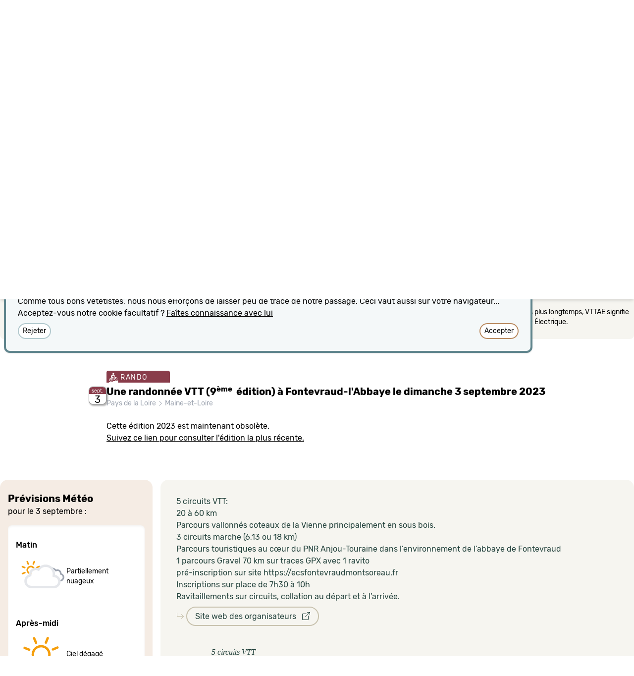

--- FILE ---
content_type: text/html; charset=utf-8
request_url: https://vetete.com/une-randonnee-vtt-9eme-edition-a-fontevraud-l-abbaye-le-dimanche-3-septembre-2023
body_size: 38839
content:
<!DOCTYPE html>
<html lang='fr'>
<head>
<meta content='text/html; charset=UTF-8' http-equiv='Content-Type'>
<link rel="canonical" href="https://vetete.com/une-randonnee-vtt-9eme-edition-a-fontevraud-l-abbaye-le-dimanche-3-septembre-2023">
<meta content='width=device-width,initial-scale=1.0, maximum-scale=1.0, user-scalable=no' name='viewport'>
<meta name="csrf-param" content="authenticity_token" />
<meta name="csrf-token" content="zFyV3v4wl43ned2qzhzSh3Z_T9jwi_s4pmwUGyk-_UVJq8PENlkZoSgmA0V8Q40JJHss3PeZ-Dhs6JHYmiTThg" />

<link rel="stylesheet" href="/assets/tailwind-949bae3507b5668ace75654347b1a1c2fc715555b46151703f63dde8db0b3ac1.css" data-turbo-track="reload" />
<link rel="stylesheet" href="/assets/application-46b86f8eb9be66100ac824d8ac2d07781f3c7eda6bab5891fdc658157cc7fe6b.css" data-turbo-track="reload" />
<link rel="stylesheet" href="https://cdn.jsdelivr.net/npm/leaflet.locatecontrol@0.76.0/dist/L.Control.Locate.min.css" />
<link rel="stylesheet" href="https://cdn.jsdelivr.net/npm/bootstrap-icons@1.10.2/font/bootstrap-icons.css" />
<script type="importmap" data-turbo-track="reload">{
  "imports": {
    "application": "/assets/application-b0886b9ea85ac9a361c66f0b5c9ed9811c2258e34f95f5d315d0e827e8aea593.js",
    "@hotwired/turbo-rails": "/assets/turbo.min-7ab2ea9f35bae4a4d65b552f9b93524099f267a8ba3a2e07002aaa7bff8ae4cf.js",
    "@hotwired/stimulus": "https://ga.jspm.io/npm:@hotwired/stimulus@3.2.1/dist/stimulus.js",
    "@hotwired/stimulus-loading": "/assets/stimulus-loading-1fc59770fb1654500044afd3f5f6d7d00800e5be36746d55b94a2963a7a228aa.js",
    "trix": "/assets/trix-1563ff9c10f74e143b3ded40a8458497eaf2f87a648a5cbbfebdb7dec3447a5e.js",
    "@rails/actiontext": "/assets/actiontext-28c61f5197c204db043317a8f8826a87ab31495b741f854d307ca36122deefce.js",
    "leaflet": "https://ga.jspm.io/npm:leaflet@1.9.4/dist/leaflet-src.js",
    "leaflet-css": "https://ga.jspm.io/npm:leaflet-css@0.1.0/dist/leaflet.css.min.js",
    "rslider": "/assets/rSlider-6ffe53e2e574fc4d0e8248794a3b03285ecd9ae14be9ac277416ce368ed0355f.js",
    "gpx": "/assets/gpx-4a550ea047892c222c1f88d49061921532c5c9d557d0b2454d44e9fe433a3868.js",
    "leaflet.locatecontrol": "https://ga.jspm.io/npm:leaflet.locatecontrol@0.76.0/src/L.Control.Locate.js",
    "leaflet.gpx": "https://cdnjs.cloudflare.com/ajax/libs/leaflet-gpx/1.7.0/gpx.min.js",
    "chartkick": "/assets/chartkick-8eb76e6cbdb540d495739fce84049fd038e59e7fd55c9e08e47b0b5a74b62db4.js",
    "Chart.bundle": "/assets/Chart.bundle-b500dae53d4829441c90fec519e8a988d5f1628b28529ee02c93fb3115ef3c34.js",
    "stimulus-autocomplete": "https://ga.jspm.io/npm:stimulus-autocomplete@3.1.0/src/autocomplete.js",
    "controllers/application": "/assets/controllers/application-31505ed1685ccd6f84e039b64cfab1e75c125d06995cabe066b0b1801737f934.js",
    "controllers/cookie_controller": "/assets/controllers/cookie_controller-1c97938093875ac6daff04025f4b6d3304ddd8b819c6dc31ad8a9ce3a82910e2.js",
    "controllers/cpreset_controller": "/assets/controllers/cpreset_controller-837e8a9659e1605d3c2c02435b8d9250bfb8e4d216e441285d0a804f4ae0ddde.js",
    "controllers/descriptif_controller": "/assets/controllers/descriptif_controller-dc016e4fb10b4d380b3538e56072bf8da08c005445f116e01e50c79a594ae52f.js",
    "controllers/dicton_controller": "/assets/controllers/dicton_controller-9bc5e00bf334a92726af6ad09dfaaa1f1a7b102b45237cc6eae9c717f97710db.js",
    "controllers/form_state_controller": "/assets/controllers/form_state_controller-a5157b0d88214660d251cf1575010a629ca116f82c5ff635e873762809042309.js",
    "controllers/hello_controller": "/assets/controllers/hello_controller-91077be199a97ebd74f19aafc77507d721e86d6779b294d5767dfeac523c5e8a.js",
    "controllers/helper_controller": "/assets/controllers/helper_controller-2e9958e8378125f6883b1eac1f2a54deeb0cbb1dda7c56a535546ec34e0fdf2a.js",
    "controllers": "/assets/controllers/index-2db729dddcc5b979110e98de4b6720f83f91a123172e87281d5a58410fc43806.js",
    "controllers/map_controller": "/assets/controllers/map_controller-69e5b20d991ee4d8bcd50f8b8caaf572d0f7cde2b76e8d9f2cf3a23f69ac10eb.js",
    "controllers/turbostream_controller": "/assets/controllers/turbostream_controller-bb1bf5b75c5c5300a236162fff34c7c3f4561c73d84e578aa37fba7db016c017.js",
    "controllers/unsaved_controller": "/assets/controllers/unsaved_controller-1791d26723391234f3e5c67044920b48efa5a5d3c85570a18c3ec80f89036c60.js"
  }
}</script>
<link rel="modulepreload" href="/assets/application-b0886b9ea85ac9a361c66f0b5c9ed9811c2258e34f95f5d315d0e827e8aea593.js">
<link rel="modulepreload" href="/assets/turbo.min-7ab2ea9f35bae4a4d65b552f9b93524099f267a8ba3a2e07002aaa7bff8ae4cf.js">
<link rel="modulepreload" href="/assets/stimulus-loading-1fc59770fb1654500044afd3f5f6d7d00800e5be36746d55b94a2963a7a228aa.js">
<script src="/assets/es-module-shims.min-d89e73202ec09dede55fb74115af9c5f9f2bb965433de1c2446e1faa6dac2470.js" async="async" data-turbo-track="reload"></script>
<script type="module">import "application"</script>
<link rel="apple-touch-icon" sizes="180x180" href="/apple-touch-icon.png?v=2">
<link rel="icon" type="image/png" sizes="32x32" href="/favicon-32x32.png?v=2">
<link rel="icon" type="image/png" sizes="16x16" href="/favicon-16x16.png?v=2">
<link rel="manifest" href="/site.webmanifest?v=2">
<link rel="mask-icon" href="/safari-pinned-tab.svg?v=2" color="#6C202E">
<link rel="shortcut icon" href="/favicon.ico?v=2">
<meta name="msapplication-TileColor" content="#ffc40d">
<meta name="msapplication-TileImage" content="/mstile-144x144.png?v=2">
<meta name="theme-color" content="#f6f5f0">
</head>
<body>
<div class='h-[80px] shadow-md flex flex-row justify-between' id='header'>
<div class='pt-[14px] pl-[19px] text-[#5C3A33]' id='logo'>
<a data-turbo-frame="descriptif" data-turbo-action="replace" aria-label="Retour possible vers la page d&#39;accueil" href="/"><svg xmlns="http://www.w3.org/2000/svg" fill-rule="evenodd" fill="#23423C" clip-rule="evenodd" viewBox="0 0 576 151" class="h-12 transition ease-in-out delay-150 hover:scale-150 hover:translate-y-1 duration-300 hover:translate-x-10"><path fill-rule="nonzero" d="M126.026 111.385c-1.361-4.593-11.795-38.391-12.958-42.207-.902-2.96-2.325-4.253-5.897-6.237-2.58-1.434-9.095-5.22-12.219-7.071-1.001 4.898-2.502 9.641-5.109 13.57l10.091 5.853 11.122 36.376-47.68 23.855-47.699-23.775 11.141-36.456 9.807-5.761c-2.626-3.912-4.101-8.605-5.127-13.492-3.203 1.897-9.428 5.519-11.917 6.901-3.572 1.984-5.084 3.252-5.897 6.237-1.07 3.93-11.617 37.614-12.978 42.207-1.361 4.594-1.021 8.053 3.403 10.265 4.213 2.105 56.485 28.476 56.485 28.476 1.23.604 2.394.556 2.75.556.357 0 1.584.048 2.814-.556 0 0 52.252-26.371 56.466-28.478 4.423-2.211 4.763-5.669 3.402-10.263z"></path><path fill-rule="nonzero" d="M63.376 84.918c-10.187 0-19.042-4.832-25.116-12.764 5.542 11.275 13.984 23.638 25.116 38.206 11.131-14.568 19.612-26.932 25.153-38.206-6.074 7.932-14.966 12.764-25.153 12.764zM46.195 33.584h34.363c4.412 0 6.747 1.503 8.336 2.467 1.588.964 3.175 2.212 5.075 2.126 1.9-.085 3.973-1.233 3.771-5.586-.205-4.431-1.014-7.306-1.425-8.672-.914-3.041-2.065-5.805-2.757-7.092-.551-1.027-1.238-2.732-4.75-1.276-3.615 1.499-8.771 4.391-12.361 8.279 1.488-4.21 3.544-8.775 9.328-13.553 1.077-.964.559-2.295-.27-3.062-.95-.879-4.35-3.231-7.187-4.565C75.455 1.303 73.442.608 71.287.155c-2.156-.454-2.996.098-3.686 1.531-.738 1.531-3.403 9.13-4.225 14.857-.822-5.727-3.488-13.326-4.224-14.857C58.462.253 57.62-.299 55.466.155c-2.155.453-4.168 1.148-7.032 2.495-2.836 1.334-6.237 3.686-7.187 4.565-.828.766-1.347 2.098-.269 3.062 5.784 4.778 7.84 9.343 9.328 13.553-3.59-3.888-8.747-6.78-12.362-8.279-3.511-1.456-4.198.25-4.75 1.276-.69 1.286-1.842 4.051-2.757 7.092-.411 1.366-1.218 4.241-1.424 8.672-.202 4.353 1.871 5.501 3.771 5.586 1.899.086 3.487-1.162 5.075-2.126 1.589-.964 3.924-2.467 8.336-2.467z"></path><path fill-rule="nonzero" d="M63.376 78.198c13.737 0 26.815-9.91 26.815-32.6-.022-2.148-.447-3.764-.447-3.764-2.679-.957-4.38-3.828-10.08-3.828H47.087c-5.7 0-7.401 2.871-10.08 3.828 0 0-.424 1.616-.446 3.764 0 22.69 13.078 32.6 26.815 32.6z"></path><path fill="#fff" fill-rule="nonzero" d="M63.376 65.141c1.425 0 6.188-.553 4.763-2.871 3.594.532 4.742 3.828.086 5.636-2.891 1.122-4.849.936-4.849.936s-1.958.186-4.848-.936c-4.657-1.808-3.509-5.104.085-5.636-1.425 2.318 3.339 2.871 4.763 2.871z"></path><path fill="#fff" fill-rule="nonzero" d="M63.376 46.173c1.672 0 2.836 1.758 3.884 3.487 1.05 1.729 1.658 2.649 2.467 3.175.973.634 3.516.795 4.792.795 6.408 0 11.34-2.949 11.34-2.949-1.02 9.669-3.771 12.71-4.281 13.327-.51.617-1.885 1.587-3.374 1.587s-2.112-.716-2.693-1.587c-.624-.936-.951-1.461-1.248-1.871-.297-.411-2.438-2.992-4.805-2.992H57.294c-2.367 0-4.508 2.58-4.805 2.992-.297.41-.624.936-1.248 1.871-.581.871-1.205 1.587-2.693 1.587s-2.864-.97-3.374-1.587c-.511-.617-3.261-3.658-4.282-13.327 0 0 4.933 2.949 11.341 2.949 1.276 0 3.819-.16 4.792-.795.808-.526 1.417-1.446 2.467-3.175 1.048-1.729 2.211-3.487 3.884-3.487z"></path><path fill-rule="nonzero" d="M174.091 65.598c0 .167-.064.476-.189.926l-14.136 45.573c-.188.561-.581 1.037-1.178 1.431a3.432 3.432 0 01-1.932.59h-8.577c-.627 0-1.256-.196-1.886-.59-.628-.391-1.036-.871-1.224-1.431l-14.324-45.656a1.952 1.952 0 01-.095-.673c0-.619.252-1.153.753-1.601.502-.449 1.068-.674 1.698-.674h8.577c.689 0 1.361.204 1.93.59.598.392.99.87 1.181 1.43l6.314 24.766c.187.787.658 1.18 1.414 1.18.755 0 1.224-.363 1.413-1.093l6.316-24.767c.125-.562.501-1.053 1.13-1.473a3.494 3.494 0 011.979-.632h8.481a2.624 2.624 0 011.651.546c.472.366.706.884.706 1.56h-.002v-.002zm43.446 10.782c0 5.728-1.649 9.953-4.947 12.678-3.297 2.723-8.247 4.085-14.844 4.085-1.319 0-2.451.422-3.393 1.264-.942.842-1.414 1.825-1.414 2.948v5.307a2.821 2.821 0 001.32 2.486c.88.59 2.011.883 3.393.883 1.384 0 2.513-.294 3.392-.883a2.818 2.818 0 001.319-2.486v-3.285c0-.562.236-1.053.709-1.474a2.407 2.407 0 011.647-.633h9.519c.627 0 1.179.212 1.649.633.469.423.707.912.707 1.474v2.528c0 2.751-.518 5.041-1.555 6.866a9.473 9.473 0 01-4.43 4.042 23.683 23.683 0 01-5.89 1.812c-2.011.337-4.335.504-6.974.504-2.702 0-5.042-.167-7.021-.504a24.482 24.482 0 01-5.89-1.811 9.346 9.346 0 01-4.478-4.128c-1.036-1.882-1.553-4.198-1.553-6.949V76.044c0-2.807.517-5.138 1.553-6.991a9.904 9.904 0 014.43-4.171 21.757 21.757 0 015.89-1.894c2.011-.336 4.368-.506 7.069-.506 13.195-.002 19.792 4.632 19.792 13.898zm-15.268 3.959v-5.223c0-2.247-1.537-3.369-4.617-3.369-3.142 0-4.713 1.122-4.713 3.369v7.244c0 .563.251 1.067.755 1.517a2.47 2.47 0 001.695.672h2.262c1.256 0 2.341-.405 3.252-1.219.913-.813 1.366-1.812 1.366-2.991zm60.127-9.603a1.85 1.85 0 01-.658 1.433c-.441.393-1.006.589-1.699.589h-14.982a2.497 2.497 0 00-1.651.59c-.46.367-.72.928-.707 1.516v27.377c0 1.293.251 2.163.753 2.612.503.449 1.414.673 2.734.673 1.319 0 2.231-.239 2.733-.715.503-.477.754-1.334.754-2.57V90.953c0-.562.251-1.055.754-1.474a2.702 2.702 0 011.792-.632h7.538a2.235 2.235 0 011.604.631c.439.423.659.913.659 1.474v10.7c0 5.333-1.366 8.899-4.1 10.697-2.733 1.798-6.612 2.725-11.639 2.78h-.375c-2.514 0-4.698-.168-6.551-.504a20.275 20.275 0 01-5.468-1.854c-1.79-.9-3.156-2.276-4.099-4.128-.943-1.853-1.414-4.156-1.414-6.907V74.864c0-.562-.219-1.054-.66-1.474a2.232 2.232 0 00-1.601-.632h-3.393c-.691 0-1.256-.196-1.696-.592a1.848 1.848 0 01-.66-1.43v-5.139c0-.619.219-1.123.66-1.517.44-.395 1.005-.59 1.696-.59h3.486c1.445 0 2.168-.813 2.168-2.442v-3.453c0-.562.236-1.053.707-1.473a2.404 2.404 0 011.649-.632h9.425c.69 0 1.287.211 1.792.632.504.42.752.912.752 1.473v3.453c0 1.629.723 2.442 2.168 2.442h15.172c.693 0 1.258.197 1.699.592.44.395.658.897.658 1.516v5.138zm45.331 5.644c0 5.728-1.649 9.953-4.947 12.678-3.3 2.723-8.247 4.085-14.845 4.085-1.319 0-2.451.422-3.392 1.264-.94.843-1.413 1.825-1.413 2.948v5.307a2.817 2.817 0 001.32 2.486c.878.59 2.009.883 3.39.883 1.384 0 2.514-.294 3.395-.883a2.822 2.822 0 001.318-2.486v-3.285c0-.562.235-1.053.707-1.474a2.411 2.411 0 011.648-.633h9.519a2.4 2.4 0 011.65.633c.472.423.705.912.705 1.474v2.528c0 2.751-.518 5.041-1.553 6.866a9.49 9.49 0 01-4.431 4.042 23.683 23.683 0 01-5.89 1.812c-2.01.337-4.334.504-6.974.504-2.702 0-5.042-.167-7.021-.504a24.467 24.467 0 01-5.888-1.811 9.347 9.347 0 01-4.477-4.128c-1.035-1.882-1.554-4.198-1.554-6.949V76.044c0-2.807.519-5.138 1.554-6.991a9.912 9.912 0 014.429-4.171 21.75 21.75 0 015.889-1.894c2.01-.336 4.366-.506 7.068-.506 13.196-.002 19.793 4.632 19.793 13.898zm-15.268 3.959v-5.223c0-2.247-1.539-3.369-4.619-3.369-3.14 0-4.71 1.122-4.71 3.369v7.244c0 .563.251 1.067.753 1.517a2.475 2.475 0 001.696.672h2.262c1.258 0 2.341-.405 3.253-1.219a3.862 3.862 0 001.365-2.991zm60.129-9.603c0 .561-.221 1.037-.661 1.433-.439.394-1.005.589-1.696.589h-14.985a2.497 2.497 0 00-1.649.59 1.88 1.88 0 00-.706 1.516v27.377c0 1.293.249 2.163.752 2.612.502.449 1.414.673 2.735.673s2.229-.239 2.731-.715c.502-.477.757-1.334.757-2.57V90.953c0-.562.251-1.055.752-1.474a2.702 2.702 0 011.792-.632h7.538c.631 0 1.163.212 1.603.631.441.42.66.913.66 1.474v10.7c0 5.333-1.366 8.899-4.101 10.697-2.733 1.798-6.612 2.725-11.639 2.78h-.376c-2.513 0-4.697-.168-6.55-.504a20.232 20.232 0 01-5.465-1.854c-1.791-.9-3.158-2.276-4.101-4.128-.942-1.853-1.414-4.156-1.414-6.907V74.864c0-.562-.219-1.054-.66-1.474a2.235 2.235 0 00-1.602-.632h-3.393c-.689 0-1.256-.196-1.696-.592a1.846 1.846 0 01-.659-1.43v-5.139c0-.619.218-1.123.659-1.517.44-.395 1.007-.59 1.696-.59h3.489c1.444 0 2.166-.813 2.166-2.442v-3.453c0-.562.235-1.053.707-1.473a2.397 2.397 0 011.649-.632h9.424c.692 0 1.289.211 1.792.632.502.42.752.912.752 1.473v3.453c0 1.629.723 2.442 2.168 2.442h15.175c.691 0 1.255.197 1.696.592.44.395.661.897.661 1.516v5.138h-.001zm45.331 5.644c0 5.728-1.649 9.953-4.947 12.678-3.3 2.723-8.247 4.085-14.845 4.085-1.319 0-2.451.422-3.392 1.264-.94.843-1.413 1.825-1.413 2.948v5.307a2.819 2.819 0 001.32 2.486c.878.59 2.01.883 3.39.883 1.382 0 2.514-.294 3.395-.883a2.822 2.822 0 001.318-2.486v-3.285c0-.562.235-1.053.707-1.474a2.405 2.405 0 011.649-.633h9.52c.628 0 1.177.212 1.648.633.472.423.705.912.705 1.474v2.528c0 2.751-.518 5.041-1.553 6.866a9.495 9.495 0 01-4.429 4.042 23.701 23.701 0 01-5.891 1.812c-2.009.338-4.335.504-6.975.504-2.702 0-5.042-.167-7.019-.504a24.387 24.387 0 01-5.891-1.811 9.331 9.331 0 01-4.476-4.128c-1.038-1.882-1.556-4.198-1.556-6.949V76.044c0-2.807.518-5.138 1.556-6.991a9.89 9.89 0 014.428-4.171 21.77 21.77 0 015.892-1.894c2.01-.336 4.364-.506 7.066-.506 13.196-.002 19.793 4.632 19.793 13.898zm-15.268 3.959v-5.223c0-2.247-1.539-3.369-4.619-3.369-3.14 0-4.71 1.122-4.71 3.369v7.244c0 .563.251 1.067.753 1.517a2.475 2.475 0 001.696.672h2.262a4.714 4.714 0 003.253-1.219 3.862 3.862 0 001.365-2.991zm37.51 30.409c0 1.012-.409 1.882-1.227 2.611a4.22 4.22 0 01-2.92 1.095h-6.41c-1.129 0-2.105-.363-2.919-1.095-.816-.731-1.227-1.601-1.227-2.611v-5.729c0-1.01.409-1.881 1.227-2.611a4.231 4.231 0 012.919-1.095h6.411c1.129 0 2.105.365 2.92 1.095.816.73 1.227 1.601 1.227 2.611v5.729h-.001zm46.273-9.096c0 2.807-.517 5.152-1.553 7.033a9.383 9.383 0 01-4.431 4.128 23.655 23.655 0 01-5.889 1.811c-2.009.337-4.337.504-6.975.504-2.702 0-5.057-.167-7.068-.504a22.701 22.701 0 01-5.891-1.854 9.614 9.614 0 01-4.429-4.169c-1.037-1.882-1.555-4.199-1.555-6.953V76.044c0-2.808.518-5.139 1.555-6.992a9.889 9.889 0 014.429-4.17 21.742 21.742 0 015.891-1.895c2.011-.336 4.366-.505 7.068-.505 2.577 0 4.854.169 6.832.505 1.986.339 3.909.977 5.702 1.895 1.821.927 3.235 2.316 4.241 4.17 1.007 1.855 1.51 4.185 1.51 6.992v2.274c0 .561-.236 1.052-.708 1.474-.45.413-1.04.639-1.649.63h-9.047c-.63 0-1.163-.208-1.603-.63a1.98 1.98 0 01-.659-1.474v-3.203c0-2.245-1.571-3.366-4.713-3.366-3.143 0-4.711 1.121-4.711 3.366v27.547a2.817 2.817 0 001.32 2.485c.879.59 2.011.885 3.391.885s2.513-.295 3.393-.885a2.817 2.817 0 001.32-2.485v-4.21c0-.563.235-1.04.705-1.433a2.496 2.496 0 011.651-.589h9.517c.691 0 1.257.197 1.697.589.442.393.659.871.659 1.433v3.2zm44.391 0c0 2.807-.518 5.152-1.555 7.033a9.39 9.39 0 01-4.428 4.128 23.753 23.753 0 01-5.891 1.811c-2.009.337-4.336.504-6.975.504-2.702 0-5.056-.167-7.068-.504a22.694 22.694 0 01-5.89-1.854 9.607 9.607 0 01-4.43-4.169c-1.036-1.882-1.555-4.199-1.555-6.953V76.044c0-2.808.519-5.139 1.555-6.992a9.886 9.886 0 014.43-4.17 21.724 21.724 0 015.89-1.895c2.012-.336 4.366-.505 7.068-.505 2.639 0 4.964.169 6.975.505 2.039.347 4.02.97 5.891 1.853 1.917.899 3.39 2.304 4.428 4.212 1.04 1.909 1.555 4.241 1.555 6.992v25.608zm-14.23 1.01V75.116c0-2.246-1.541-3.369-4.619-3.369-1.384 0-2.529.281-3.439.842-.911.563-1.366 1.406-1.366 2.527v27.544c0 1.069.454 1.897 1.366 2.486.912.589 2.055.884 3.439.884 1.319 0 2.418-.295 3.299-.884a2.821 2.821 0 001.32-2.486v.002zm79.353-26.45l-.097 35.884c0 .561-.233 1.054-.705 1.474a2.388 2.388 0 01-1.648.632h-9.424c-.63 0-1.161-.212-1.602-.632a1.98 1.98 0 01-.663-1.474V74.527c0-1.629-1.223-2.445-3.673-2.445-2.264 0-3.392.816-3.392 2.445v37.569c0 .561-.251 1.054-.753 1.474a2.567 2.567 0 01-1.698.632h-9.521a2.226 2.226 0 01-1.599-.632 1.975 1.975 0 01-.659-1.474V74.527c0-1.629-1.193-2.445-3.583-2.445h-1.132a2.312 2.312 0 00-1.648.674 2.148 2.148 0 00-.706 1.6v37.74c0 .561-.236 1.054-.706 1.474a2.404 2.404 0 01-1.648.632h-9.424a2.4 2.4 0 01-1.651-.632c-.469-.42-.709-.913-.709-1.474V65.681c0-.562.251-1.037.755-1.432a3.12 3.12 0 011.696-.673l15.175-.59h1.509c3.142 0 5.715.363 7.728 1.095.187.055.453.168.8.337l.848.42c.188.104.398.163.614.17 0 0 .72-.283 1.977-.843 2.138-1.013 4.745-1.518 7.824-1.518 2.637 0 4.914.169 6.833.505a18.7 18.7 0 015.513 1.897 9.115 9.115 0 014.004 4.168c.91 1.856 1.365 4.188 1.365 6.995z"></path></svg>
</a></div>
</div>
<nav class='p-0 pl-2 text-gray-100 italic bg-sarcelle-900 overflow-hidden font-serif h-6'>
“
<span class='cursor-pointer' data-action='click-&gt;dicton#chargeDicton' data-controller='dicton' id='dicton'>Lâche moi ces putains de freins !</span>
”
</nav>
<turbo-frame autoscroll="true" data-autoscroll-block="start" data-autoscroll-behavior="smooth" id="contenu"><style>
  #carte:last-child:after {
    content: '';
    position: absolute;
    box-shadow: inset 0px 10px 15px -3px rgba(0,0,0,.2);  
    width:100%;
    height:100%;
    display:block;
    pointer-events:none;
    }
</style>
<div class='px-3 md:px-0 bg-dust-50 md:shadow-md md:shadow-[inset 0px 10px 15px -3px rgba(0,0,0,.2)]'><div class='bg-dust-50 md:shadow-md' data-controller='map' data-map-lat='47.182' data-map-lng='0.05023' data-map-target='placeholder' data-map-uniq='fsew9u' data-map-zoom='10' id='carte' style='min-height:500px;'></div></div>
<div data-controller='descriptif' data-descriptif-target='anchor' id='dessous-carte'></div>
<turbo-frame autoscroll="true" data-autoscroll-block="start" data-autoscroll-behavior="smooth" id="descriptif"><turbo-stream action="remove" target="accueil"></turbo-stream>
<div class=''>
<head>
<title>Une randonnée VTT (9ème  édition) à Fontevraud-l&#39;Abbaye le dimanche  3 septembre 2023 | vetete.com</title>
</head>
<div class='max-w-7xl mx-auto ' id='legendes'>
<div class='rounded-b-lg bg-dust-50 p-2 text-black'>
<div class='flex'>
<div class='w-6 flex-none mt-2'>
<svg xmlns="http://www.w3.org/2000/svg" width="16" height="16" fill="currentColor" class="bi bi-info-circle w-4 h-4" viewBox="0 0 16 16">
  <path d="M8 15A7 7 0 1 1 8 1a7 7 0 0 1 0 14zm0 1A8 8 0 1 0 8 0a8 8 0 0 0 0 16z"></path>
  <path d="m8.93 6.588-2.29.287-.082.38.45.083c.294.07.352.176.288.469l-.738 3.468c-.194.897.105 1.319.808 1.319.545 0 1.178-.252 1.465-.598l.088-.416c-.2.176-.492.246-.686.246-.275 0-.375-.193-.304-.533L8.93 6.588zM9 4.5a1 1 0 1 1-2 0 1 1 0 0 1 2 0z"></path>
</svg>

</div>
<div class='text-sm flex flex-col md:flex-row justify-center gap-2 md:gap-8 mt-2 mb-4'>
<p class='md:hidden font-medium'>
Sur mobile, déplacez la carte avec 2 doigts.
</p>
<p>Les dates ne proposant pas les distances recherchées ont leur opacité diminuée.</p>
<p>Le partie Filtre est camouflable en cliquant sur sa petite case de fermeture.</p>
<p>Les dates annulées apparaissent sur fond noir, les dates reportées sur fond gris.</p>
<p>Ne cherchez pas plus longtemps, VTTAE signifie VTT à Assistance Électrique.</p>
</div>
</div>
</div>
<div class='text-white text-sm flex flex-row flex-wrap justify-center gap-1 md:gap-2 -mt-3 items-start'>
<span class='rounded tracking-widest uppercase bg-wine-700 pt-1 px-1 whitespace-nowrap'>
<svg xmlns="http://www.w3.org/2000/svg" viewBox="0 0 60 65" class="fill-white h-5 w-5 inline bg-wine-700 align-[-6px]"><path d="M29.592 55.224l-6.788 4.043-20.927 3.135L0 65l60.464 1.108V49.975l-18.598 5.23-12.274.019z"></path><path d="M12.115 57.884c-4.921-.146-9.118-3.66-10.208-8.549-1.289-5.79 2.292-11.472 7.982-12.665.806-.167 2.764-.472 5.118.207l.763-1.767c.874.5 1.775.984 2.654 1.438l-.681 1.579c2.375 1.513 4.15 3.944 4.804 6.876 1.286 5.789-2.295 11.47-7.984 12.662-.806.17-1.629.243-2.448.219zm-1.568-18.256c-4.08.889-6.658 4.938-5.733 9.097.783 3.511 3.797 6.036 7.33 6.141.587.017 1.181-.037 1.761-.158 3.588-.753 6.005-3.985 5.92-7.575l-5.453 1.178c-.313.62-.882 1.099-1.612 1.253-1.301.273-2.594-.577-2.89-1.904-.283-1.282.476-2.527 1.71-2.853l2.216-5.131c-.537-.186-1.904-.339-3.249-.048zm5.986 1.3l-1.82 4.209 4.446-.96c-.573-1.326-1.492-2.433-2.626-3.249zm18.709-16.695l3.194-.492 3.276 6.344c1.004-.445 2.531-.598 3.684-.567 4.923.132 9.122 3.661 10.209 8.552.624 2.802.138 5.663-1.37 8.056a10.25 10.25 0 0 1-6.612 4.605 10.45 10.45 0 0 1-2.45.218c-4.921-.146-9.12-3.661-10.209-8.552-.963-4.319.793-8.578 4.111-10.959l-2.094-4.052-5.193 9.83-.247-3.033a6.01 6.01 0 0 0-.491-2.015l4.192-7.935zm5.249 9.945c-2.164 1.748-3.279 4.658-2.62 7.613.782 3.51 3.798 6.035 7.332 6.14.588.017 1.182-.034 1.761-.157a7.35 7.35 0 0 0 4.75-3.31c1.084-1.717 1.433-3.773.984-5.786-.783-3.513-3.85-6.073-7.331-6.143-.533-.01-1.999.158-2.243.286l2.592 5.014c.923.188 1.702.915 1.923 1.905.295 1.323-.521 2.616-1.821 2.889s-2.595-.579-2.888-1.901c-.118-.536-.049-1.064.155-1.526l-2.594-5.024zm-26.088-2.861c-1.036-.746-1.893-2.729-1.377-4.523.911-3.14 3.01-10.036 8.381-13.651 1.247-.84 3.1-1.329 4.285-.551 1.816 1.193 6.074 4.555 6.074 4.555l7.002.396c.103.003 1.356.072 1.549 1.609.21 1.644-1.108 1.925-1.108 1.926l-6.132.961c-1.8.313-2.009-.043-2.571-.285l-4.447-1.962-5.397 7.232s5.964 4.017 7.391 5.155c.705.562.956 1.316 1.009 2.13.156 2.27.513 5.805.856 9.688 0 0 .419 2.248-1.914 2.475-1.276.124-2.073-.759-2.288-1.842-.57-2.901-1.27-7.958-1.27-7.958s-6.745-2.968-10.043-5.355zM24.904 6.913c-.459-.243-.729-.539-.726-.891.024-2.424 2.606-4.288 5.592-4.2 2.992.088 3.978 2.307 5.777 4.509.421.515-.25.907-1.444 1.154.032.232.047.47.045.71-.026 2.617-2.142 4.678-4.728 4.602-2.58-.077-4.657-2.262-4.632-4.879.004-.346.044-.682.116-1.005z"></path></svg>

RANDO
</span>
<span class='rounded tracking-widest uppercase bg-sienna-700 pt-1 px-1 whitespace-nowrap'>
<svg xmlns="http://www.w3.org/2000/svg" viewBox="0 0 60 65" class="fill-white h-5 w-5 inline bg-sienna-700 align-[-6px]"><path d="M29.592 55.224l-6.788 4.043-20.927 3.135L0 65l60.464 1.108V49.975l-18.598 5.23-12.274.019z"></path><path d="M11.377 24.769S-2.049 28.517.667 26.613s11.617-4.227 11.617-4.227l-.907 2.383zm1.972-4.566S-1.95 24.615.765 22.711s14.39-5.15 14.39-5.15l-1.806 2.642zm2.829-4.467S1.99 19.692 4.706 17.788s14.671-4.523 14.671-4.523l-3.199 2.471z"></path><path d="M12.115 57.884c-4.921-.146-9.118-3.66-10.208-8.549-1.289-5.79 2.292-11.472 7.982-12.665.806-.167 2.764-.472 5.118.207l.763-1.767c.874.5 1.775.984 2.654 1.438l-.681 1.579c2.375 1.513 4.15 3.944 4.804 6.876 1.286 5.789-2.295 11.47-7.984 12.662-.806.17-1.629.243-2.448.219zm-1.568-18.256c-4.08.889-6.658 4.938-5.733 9.097.783 3.511 3.797 6.036 7.33 6.141.587.017 1.181-.037 1.761-.158 3.588-.753 6.005-3.985 5.92-7.575l-5.453 1.178c-.313.62-.882 1.099-1.612 1.253-1.301.273-2.594-.577-2.89-1.904-.283-1.282.476-2.527 1.71-2.853l2.216-5.131c-.537-.186-1.904-.339-3.249-.048zm5.986 1.3l-1.82 4.209 4.446-.96c-.573-1.326-1.492-2.433-2.626-3.249zm18.709-16.695l3.194-.492 3.276 6.344c1.004-.445 2.531-.598 3.684-.567 4.923.132 9.122 3.661 10.209 8.552.624 2.802.138 5.663-1.37 8.056a10.25 10.25 0 0 1-6.612 4.605 10.45 10.45 0 0 1-2.45.218c-4.921-.146-9.12-3.661-10.209-8.552-.963-4.319.793-8.578 4.111-10.959l-2.094-4.052-5.193 9.83-.247-3.033a6.01 6.01 0 0 0-.491-2.015l4.192-7.935zm5.249 9.945c-2.164 1.748-3.279 4.658-2.62 7.613.782 3.51 3.798 6.035 7.332 6.14.588.017 1.182-.034 1.761-.157a7.35 7.35 0 0 0 4.75-3.31c1.084-1.717 1.433-3.773.984-5.786-.783-3.513-3.85-6.073-7.331-6.143-.533-.01-1.999.158-2.243.286l2.592 5.014c.923.188 1.702.915 1.923 1.905.295 1.323-.521 2.616-1.821 2.889s-2.595-.579-2.888-1.901c-.118-.536-.049-1.064.155-1.526l-2.594-5.024zm-26.088-2.861c-1.036-.746-1.893-2.729-1.377-4.523.911-3.14 3.01-10.036 8.381-13.651 1.247-.84 3.1-1.329 4.285-.551 1.816 1.193 6.074 4.555 6.074 4.555l7.002.396c.103.003 1.356.072 1.549 1.609.21 1.644-1.108 1.925-1.108 1.926l-6.132.961c-1.8.313-2.009-.043-2.571-.285l-4.447-1.962-5.397 7.232s5.964 4.017 7.391 5.155c.705.562.956 1.316 1.009 2.13.156 2.27.513 5.805.856 9.688 0 0 .419 2.248-1.914 2.475-1.276.124-2.073-.759-2.288-1.842-.57-2.901-1.27-7.958-1.27-7.958s-6.745-2.968-10.043-5.355zM24.904 6.913c-.459-.243-.729-.539-.726-.891.024-2.424 2.606-4.288 5.592-4.2 2.992.088 3.978 2.307 5.777 4.509.421.515-.25.907-1.444 1.154.032.232.047.47.045.71-.026 2.617-2.142 4.678-4.728 4.602-2.58-.077-4.657-2.262-4.632-4.879.004-.346.044-.682.116-1.005z"></path></svg>

CHRONO
</span>
<span class='rounded tracking-widest uppercase bg-dust-700 pt-1 px-1 whitespace-nowrap'>
<svg xmlns="http://www.w3.org/2000/svg" viewBox="0 0 60 65" class="fill-white h-5 w-5 inline bg-dust-700 align-[-6px]"><path d="M29.939 55.224l6.788 4.043 20.927 3.135L60 65-.934 66.108V49.975l18.599 5.23 12.274.019z"></path><path d="M9.04 50.062c-4.461-2.081-6.924-6.97-5.99-11.891 1.107-5.827 6.645-9.628 12.342-8.471.806.165 2.726.66 4.619 2.215l1.399-1.321a69.94 69.94 0 0 0 1.869 2.371l-1.251 1.18c1.583 2.33 2.251 5.265 1.69 8.216-1.11 5.826-6.646 9.626-12.342 8.469a10.37 10.37 0 0 1-2.336-.768zm5.786-17.386c-4.099-.798-8.069 1.9-8.866 6.086-.67 3.534 1.098 7.046 4.302 8.54.532.248 1.099.434 1.679.552 3.593.729 7.092-1.283 8.435-4.613l-5.474-1.077c-.533.445-1.245.661-1.976.513-1.303-.265-2.154-1.556-1.901-2.892.248-1.29 1.438-2.132 2.699-1.944l4.067-3.835c-.419-.383-1.615-1.064-2.965-1.33zm4.982 3.563l-3.336 3.145 4.462.878a7.82 7.82 0 0 0-1.126-4.023zm23.789-7.927l3.129.813.497 7.122c1.098-.011 2.561.452 3.608.937 4.469 2.07 6.928 6.972 5.991 11.894-.537 2.82-2.115 5.255-4.447 6.856a10.25 10.25 0 0 1-7.895 1.613 10.5 10.5 0 0 1-2.335-.77c-4.463-2.082-6.927-6.972-5.992-11.894.826-4.348 4.124-7.564 8.113-8.437l-.319-4.55-8.66 6.972.974-2.883c.247-.703.349-1.383.346-2.046l6.99-5.627zm.885 11.21c-2.679.749-4.854 2.98-5.419 5.955-.671 3.532 1.099 7.045 4.303 8.54a7.42 7.42 0 0 0 1.68.553 7.35 7.35 0 0 0 5.672-1.16c1.675-1.148 2.808-2.897 3.194-4.924.67-3.536-1.133-7.101-4.302-8.542-.486-.221-1.898-.647-2.173-.626l.395 5.63c.774.539 1.202 1.514 1.013 2.511-.253 1.332-1.514 2.196-2.816 1.933s-2.154-1.559-1.9-2.889c.104-.539.377-.997.747-1.34l-.394-5.641zM21.657 26.57c-.656-1.095-.659-3.255.525-4.698 2.079-2.524 6.736-8.026 13.099-9.22 1.477-.278 3.373.006 4.153 1.19 1.196 1.814 3.776 6.587 3.776 6.587l6.273 3.134c.093.044 1.217.604.786 2.091-.458 1.593-1.779 1.33-1.78 1.33l-6.011-1.544c-1.777-.425-1.828-.834-2.249-1.279l-3.307-3.562-7.818 4.506s3.887 6.049 4.746 7.659c.426.795.358 1.587.085 2.355-.756 2.147-1.827 5.534-3.048 9.236 0 0-.505 2.23-2.738 1.515-1.221-.391-1.604-1.517-1.372-2.597.624-2.889 1.982-7.81 1.982-7.81s-5.018-5.396-7.102-8.893zM40.959 8.315c-.326-.405-.457-.784-.314-1.106.981-2.216 4.089-2.907 6.797-1.644 2.713 1.266 2.74 3.693 3.521 6.427.182.64-.589.735-1.784.489-.062.226-.142.449-.239.67-1.059 2.393-3.818 3.448-6.163 2.354-2.34-1.091-3.382-3.92-2.323-6.313a4.78 4.78 0 0 1 .505-.877z"></path></svg>

ENDURO
</span>
<span class='rounded tracking-widest uppercase bg-sarcelle-600 pt-1 px-1 whitespace-nowrap'>
<svg xmlns="http://www.w3.org/2000/svg" viewBox="0 0 60 65" class="fill-white h-5 w-5 inline bg-sarcelle-600 align-[-6px]"><path d="M1.194 27.589c-2.072-4.465-.807-9.791 3.077-12.954 4.601-3.744 11.285-3.084 14.898 1.471.51.645 1.659 2.26 2.106 4.669l1.921-.108a69.9 69.9 0 0 0-.098 3.017l-1.717.097c-.29 2.801-1.67 5.477-4 7.373-4.601 3.741-11.284 3.081-14.896-1.473-.512-.645-.946-1.348-1.291-2.092zm15.624-9.571c-2.621-3.252-7.395-3.745-10.701-1.056-2.789 2.271-3.699 6.097-2.211 9.303a7.51 7.51 0 0 0 .929 1.504c2.279 2.872 6.251 3.587 9.424 1.905l-3.494-4.35c-.695-.003-1.378-.297-1.842-.88-.826-1.042-.645-2.578.409-3.437 1.02-.827 2.473-.705 3.317.252l5.58-.314c-.073-.564-.549-1.854-1.411-2.927zm1.516 5.934l-4.578.257 2.848 3.546a7.82 7.82 0 0 0 1.73-3.803zm23.303 9.261l1.869 2.636-4.207 5.769c.847.698 1.667 1.996 2.155 3.041 2.086 4.461.809 9.795-3.079 12.956-2.226 1.812-5.003 2.658-7.817 2.38a10.25 10.25 0 0 1-7.077-3.852 10.42 10.42 0 0 1-1.291-2.093c-2.073-4.467-.807-9.795 3.078-12.958 3.432-2.793 8.026-3.129 11.641-1.227l2.686-3.686-11.114-.245 2.602-1.578a6.01 6.01 0 0 0 1.582-1.342l8.972.199zm-6.545 9.144c-2.531-1.153-5.633-.847-7.98 1.064-2.789 2.27-3.698 6.097-2.21 9.304.247.535.559 1.042.928 1.505a7.35 7.35 0 0 0 5.086 2.767 7.65 7.65 0 0 0 5.615-1.709c2.791-2.273 3.708-6.161 2.212-9.305-.23-.482-1.035-1.717-1.259-1.878l-3.324 4.561c.245.91-.056 1.932-.843 2.572-1.051.856-2.573.705-3.399-.335s-.643-2.58.408-3.433c.426-.346.93-.52 1.434-.545l3.332-4.568zm-9.116-24.61c.204-1.26 1.593-2.914 3.429-3.255 3.215-.592 10.321-1.8 15.958 1.385 1.309.739 2.576 2.178 2.41 3.586-.253 2.158-1.355 7.47-1.355 7.47l2.78 6.439c.043.093.542 1.245-.746 2.106-1.377.923-2.217-.13-2.218-.13l-3.604-5.053c-1.085-1.47-.861-1.816-.896-2.427l-.235-4.855-8.883-1.59s-.923 7.132-1.302 8.916c-.188.883-.749 1.445-1.453 1.856-1.961 1.155-4.962 3.056-8.281 5.101 0 0-1.823 1.381-3.07-.604-.682-1.086-.249-2.194.624-2.87 2.338-1.808 6.547-4.698 6.547-4.698s-.363-7.359.295-11.377zm26.524-1.53c.011-.519.155-.893.472-1.048 2.178-1.063 5 .411 6.258 3.121 1.26 2.716-.283 4.59-1.447 7.184-.273.607-.924.183-1.679-.775a4.66 4.66 0 0 1-.615.358c-2.351 1.149-5.141.178-6.23-2.169-1.087-2.341-.062-5.176 2.29-6.325.311-.152.629-.266.951-.346z"></path><path d="M16.337 45.698l1.369 8.98 14.677 14.405.727 3.428-39.117-7.882 1.177-38.002L6.082 40.255l10.255 5.443z"></path></svg>

DESCENTE
</span>
<span class='rounded tracking-widest uppercase bg-gunmetal-700 pt-1 px-1 whitespace-nowrap'>
<svg xmlns="http://www.w3.org/2000/svg" viewBox="0 0 60 65" class="fill-white h-5 w-5 inline bg-gunmetal-700 align-[-6px]"><path d="M29.729 60.901L-.968 58.957l.034 7.55 61.674-.198v-8.017l-18.682 2.599-12.329.01z"></path><path d="M44.304 58.505c4.894.53 9.533-2.376 11.283-7.07 2.071-5.558-.697-11.677-6.17-13.639-.775-.276-2.673-.847-5.098-.497l-.513-1.854a71.13 71.13 0 0 1-2.827 1.06l.459 1.657a10.96 10.96 0 0 0-5.702 6.153c-2.067 5.558.701 11.676 6.172 13.637.776.278 1.581.464 2.396.553zm4.056-17.869c3.92 1.44 5.918 5.804 4.431 9.797-1.257 3.371-4.589 5.459-8.103 5.078a7.5 7.5 0 0 1-1.722-.398c-3.451-1.238-5.402-4.77-4.826-8.315l5.241 1.914c.225.657.722 1.21 1.424 1.463 1.252.448 2.648-.216 3.124-1.49.456-1.231-.125-2.568-1.302-3.061l-1.492-5.386c.557-.111 1.932-.074 3.225.398zm-6.108.467l1.225 4.419-4.272-1.561c.75-1.235 1.812-2.205 3.047-2.858zM26.009 22.001l-3.097-.926-4.115 5.835c-.933-.579-2.425-.94-3.571-1.067-4.895-.544-9.537 2.375-11.285 7.071-1.002 2.69-.913 5.591.253 8.168s3.267 4.518 5.917 5.468c.776.278 1.58.464 2.397.552 4.895.531 9.536-2.376 11.286-7.071 1.545-4.146.39-8.606-2.57-11.419l2.63-3.727 3.796 10.449.66-2.97c.153-.729.418-1.364.764-1.929l-3.065-8.434zm-6.563 9.131c1.904 2.027 2.609 5.063 1.551 7.9-1.255 3.369-4.589 5.458-8.104 5.077a7.47 7.47 0 0 1-1.723-.397 7.35 7.35 0 0 1-4.252-3.93c-.838-1.85-.901-3.934-.181-5.867 1.257-3.372 4.646-5.488 8.104-5.079.53.063 1.958.43 2.183.59l-3.255 4.612c-.94.06-1.812.672-2.166 1.623-.474 1.27.157 2.663 1.407 3.112s2.65-.218 3.122-1.487c.19-.515.194-1.048.055-1.534l3.259-4.62zm26.233.743c1.129-.598 2.25-2.444 1.984-4.292-.47-3.235-1.604-10.353-6.429-14.671-1.12-1.003-2.889-1.742-4.169-1.133-1.963.932-6.642 3.679-6.642 3.679l-6.989-.568c-.102-.011-1.354-.114-1.756 1.381-.433 1.6.834 2.059.834 2.06l5.942 1.793c1.741.556 1.996.233 2.586.07l4.674-1.333 4.354 7.903s-6.458 3.162-8.027 4.093c-.776.46-1.128 1.172-1.293 1.971-.465 2.228-1.303 5.68-2.176 9.479 0 0-.723 2.169 1.558 2.714 1.246.298 2.157-.467 2.518-1.511.962-2.794 2.35-7.708 2.35-7.708s7.087-2.015 10.681-3.927zM38.624 6.261c.488-.177.796-.433.841-.783.309-2.404-1.993-4.605-4.963-4.927-2.976-.322-4.257 1.739-6.34 3.674-.488.453.123.934 1.272 1.342-.064.226-.111.458-.142.697-.334 2.596 1.48 4.927 4.052 5.206s4.923-1.601 5.257-4.197c.044-.343.05-.682.023-1.012z"></path></svg>

AUTRES
</span>
</div>
</div>
<div class='container py-12 px-4 mx-auto'>
<div class='flex flex-row gap-3 justify-center items-top md:items-top'>
<div class='flex-none mt-9'>
<div class='icone'>
<div class='punaiz-icon' style='width: 36px; height: 36px; opacity: 1; outline: currentcolor; border:1px solid #888'>
<div class='header-icon rando-icon'>sept.</div>
<div class='date-icon text-black'>3</div>
</div>
</div>
</div>
<div>
<div class='flex flex-row gap-2 items-end'>
<div class='rando-icon z-10 mt-1 text-white text-sm rounded-t tracking-widest uppercase pt-1 px-1 inline-block w-32'>
<svg xmlns="http://www.w3.org/2000/svg" viewBox="0 0 60 65" class="fill-white h-5 w-5 inline align-[-6px]"><path d="M29.592 55.224l-6.788 4.043-20.927 3.135L0 65l60.464 1.108V49.975l-18.598 5.23-12.274.019z"></path><path d="M12.115 57.884c-4.921-.146-9.118-3.66-10.208-8.549-1.289-5.79 2.292-11.472 7.982-12.665.806-.167 2.764-.472 5.118.207l.763-1.767c.874.5 1.775.984 2.654 1.438l-.681 1.579c2.375 1.513 4.15 3.944 4.804 6.876 1.286 5.789-2.295 11.47-7.984 12.662-.806.17-1.629.243-2.448.219zm-1.568-18.256c-4.08.889-6.658 4.938-5.733 9.097.783 3.511 3.797 6.036 7.33 6.141.587.017 1.181-.037 1.761-.158 3.588-.753 6.005-3.985 5.92-7.575l-5.453 1.178c-.313.62-.882 1.099-1.612 1.253-1.301.273-2.594-.577-2.89-1.904-.283-1.282.476-2.527 1.71-2.853l2.216-5.131c-.537-.186-1.904-.339-3.249-.048zm5.986 1.3l-1.82 4.209 4.446-.96c-.573-1.326-1.492-2.433-2.626-3.249zm18.709-16.695l3.194-.492 3.276 6.344c1.004-.445 2.531-.598 3.684-.567 4.923.132 9.122 3.661 10.209 8.552.624 2.802.138 5.663-1.37 8.056a10.25 10.25 0 0 1-6.612 4.605 10.45 10.45 0 0 1-2.45.218c-4.921-.146-9.12-3.661-10.209-8.552-.963-4.319.793-8.578 4.111-10.959l-2.094-4.052-5.193 9.83-.247-3.033a6.01 6.01 0 0 0-.491-2.015l4.192-7.935zm5.249 9.945c-2.164 1.748-3.279 4.658-2.62 7.613.782 3.51 3.798 6.035 7.332 6.14.588.017 1.182-.034 1.761-.157a7.35 7.35 0 0 0 4.75-3.31c1.084-1.717 1.433-3.773.984-5.786-.783-3.513-3.85-6.073-7.331-6.143-.533-.01-1.999.158-2.243.286l2.592 5.014c.923.188 1.702.915 1.923 1.905.295 1.323-.521 2.616-1.821 2.889s-2.595-.579-2.888-1.901c-.118-.536-.049-1.064.155-1.526l-2.594-5.024zm-26.088-2.861c-1.036-.746-1.893-2.729-1.377-4.523.911-3.14 3.01-10.036 8.381-13.651 1.247-.84 3.1-1.329 4.285-.551 1.816 1.193 6.074 4.555 6.074 4.555l7.002.396c.103.003 1.356.072 1.549 1.609.21 1.644-1.108 1.925-1.108 1.926l-6.132.961c-1.8.313-2.009-.043-2.571-.285l-4.447-1.962-5.397 7.232s5.964 4.017 7.391 5.155c.705.562.956 1.316 1.009 2.13.156 2.27.513 5.805.856 9.688 0 0 .419 2.248-1.914 2.475-1.276.124-2.073-.759-2.288-1.842-.57-2.901-1.27-7.958-1.27-7.958s-6.745-2.968-10.043-5.355zM24.904 6.913c-.459-.243-.729-.539-.726-.891.024-2.424 2.606-4.288 5.592-4.2 2.992.088 3.978 2.307 5.777 4.509.421.515-.25.907-1.444 1.154.032.232.047.47.045.71-.026 2.617-2.142 4.678-4.728 4.602-2.58-.077-4.657-2.262-4.632-4.879.004-.346.044-.682.116-1.005z"></path></svg>

rando
</div>
<div class='text-gray-400 text-sm uppercase'></div>
</div>
<div class='titre z-10 text-xl font-bold mt-1'>
<h1>Une randonnée VTT (9<sup>ème</sup>&nbsp; édition) à Fontevraud-l'Abbaye le dimanche  3 septembre 2023</h1>
</div>
<div class='text-sm text-gray-400'>
<span>Pays de la Loire
<svg xmlns="http://www.w3.org/2000/svg" width="16" height="16" fill="currentColor" class="bi bi-chevron-right align-bi w-3 h-3" viewBox="0 0 16 16">
  <path fill-rule="evenodd" d="M4.646 1.646a.5.5 0 0 1 .708 0l6 6a.5.5 0 0 1 0 .708l-6 6a.5.5 0 0 1-.708-.708L10.293 8 4.646 2.354a.5.5 0 0 1 0-.708z"></path>
</svg>

Maine-et-Loire</span>
</div>
<div class='mt-6'>
Cette édition 2023 est maintenant obsolète.
<p><a class="underline" data-turbo-action="advance" href="/une-randonnee-vtt-10eme-edition-a-fontevraud-l-abbaye-le-dimanche-7-septembre-2025">Suivez ce lien pour consulter l&#39;édition la plus récente.</a></p>
</div>
</div>
</div>
</div>
<div class='w-full' id='bg'>
<div class='max-w-7xl mx-auto md:pt-6' id='conteneur'>
<div class='grid grid-cols-1 md:grid-cols-4 md:gap-4' id='details'>
<div class='' id='complements'>
<div class='w-full md:rounded-2xl bg-sienna-50 px-4 pt-6 md:mb-4 text-black'>
<div class='mb-4'>
<div class='text-xl font-bold'>Prévisions Météo</div>
pour le  3 septembre&nbsp;:
</div>
<div class='mb-4' id='icon-meteo'>
<div class='bg-white rounded-lg py-3 shadow-inner'>
<div class='grid grid-cols-2 md:grid-cols-1 gap-3 md:gap-0 items-center justify-center'>
<div class='p-3 md:p-4'>
<div class='font-medium'>Matin</div>
<div class='flex flex-row justify-start gap-4 items-center justify-center'>
<div class='w-5/12'>
<svg xmlns="http://www.w3.org/2000/svg" viewBox="0 0 64 64" class="w-full"><defs><clipPath id="a"><path fill="none" d="M12 35l-8-1-1-10 2-8 5-4 4.72-2.21h6L29 10l4 3v7l-6 4h-6l-3 3v4l-4 2-2 2z"></path></clipPath><clipPath id="b"><path fill="none" d="M41.8 20.25l4.48 6.61.22 4.64 5.31 2.45 1.69 5.97h8.08L61 27l-9.31-8.5-9.89 1.75z"></path></clipPath></defs><g clip-path="url(#a)"><g><g><path fill="none" stroke="#f59e0b" stroke-linecap="round" stroke-miterlimit="10" stroke-width="2" d="M23.5 24a4.5 4.5 0 11-4.5-4.5 4.49 4.49 0 014.5 4.5zM19 15.67V12.5m0 23v-3.17m5.89-14.22l2.24-2.24M10.87 32.13l2.24-2.24m0-11.78l-2.24-2.24m16.26 16.26l-2.24-2.24M7.5 24h3.17m19.83 0h-3.17"></path><animateTransform attributeName="transform" dur="45s" from="0 19 24" repeatCount="indefinite" to="360 19 24" type="rotate"></animateTransform></g><animateTransform attributeName="transform" dur="7s" repeatCount="indefinite" type="translate" values="3 0; -3 0; 3 0"></animateTransform></g><animateTransform attributeName="transform" dur="7s" repeatCount="indefinite" type="translate" values="-3 0; 3 0; -3 0"></animateTransform></g><g clip-path="url(#b)"><path fill="none" stroke="#9ca3af" stroke-linejoin="round" stroke-width="2" d="M34.23 33.45a4.05 4.05 0 004.05 4h16.51a4.34 4.34 0 00.81-8.61 3.52 3.52 0 00.06-.66 4.06 4.06 0 00-6.13-3.48 6.08 6.08 0 00-11.25 3.19 6.34 6.34 0 00.18 1.46h-.18a4.05 4.05 0 00-4.05 4.1z"></path><animateTransform attributeName="transform" dur="7s" repeatCount="indefinite" type="translate" values="-2.1 0; 2.1 0; -2.1 0"></animateTransform></g><g><path fill="none" stroke="#e5e7eb" stroke-linejoin="round" stroke-width="3" d="M46.5 31.5h-.32a10.49 10.49 0 00-19.11-8 7 7 0 00-10.57 6 7.21 7.21 0 00.1 1.14A7.5 7.5 0 0018 45.5a4.19 4.19 0 00.5 0v0h28a7 7 0 000-14z"></path><animateTransform attributeName="transform" dur="7s" repeatCount="indefinite" type="translate" values="-3 0; 3 0; -3 0"></animateTransform></g></svg>

</div>
<div class='w-7/12 text-sm'>
Partiellement nuageux
</div>
</div>
</div>
<div class='p-3 md:p-4'>
<div class='font-medium'>Après-midi</div>
<div class='flex flex-row justify-start gap-4 items-center justify-center'>
<div class='w-5/12'>
<svg xmlns="http://www.w3.org/2000/svg" viewBox="0 0 64 64" class="w-full"><g><path fill="none" stroke="#f59e0b" stroke-linecap="round" stroke-miterlimit="10" stroke-width="3" d="M42.5 32A10.5 10.5 0 1132 21.5 10.5 10.5 0 0142.5 32zM32 15.71V9.5m0 45v-6.21m11.52-27.81l4.39-4.39M16.09 47.91l4.39-4.39m0-23l-4.39-4.39m31.82 31.78l-4.39-4.39M15.71 32H9.5m45 0h-6.21"></path><animateTransform attributeName="transform" dur="45s" from="0 32 32" repeatCount="indefinite" to="360 32 32" type="rotate"></animateTransform></g></svg>

</div>
<div class='w-7/12 text-sm'>
Ciel dégagé
</div>
</div>
</div>
</div>
</div>
</div>
<div class='flex flex-col mb-4' id='meteo'>
<div class='bg-sienna-100 rounded-lg p-4 mb-4' id='temp'>
<div>
<svg xmlns="http://www.w3.org/2000/svg" width="16" height="16" fill="currentColor" class="bi bi-thermometer-half w-5 h-5 align-bi" viewBox="0 0 16 16">
  <path d="M9.5 12.5a1.5 1.5 0 1 1-2-1.415V6.5a.5.5 0 0 1 1 0v4.585a1.5 1.5 0 0 1 1 1.415z"></path>
  <path d="M5.5 2.5a2.5 2.5 0 0 1 5 0v7.55a3.5 3.5 0 1 1-5 0V2.5zM8 1a1.5 1.5 0 0 0-1.5 1.5v7.987l-.167.15a2.5 2.5 0 1 0 3.333 0l-.166-.15V2.5A1.5 1.5 0 0 0 8 1z"></path>
</svg>

Températures
</div>
<div id="chart-1" class="relative" style="height:24vh;">Chargement…</div>
<script>
  (function() {
    if (document.documentElement.hasAttribute("data-turbolinks-preview")) return;
    if (document.documentElement.hasAttribute("data-turbo-preview")) return;

    var createChart = function() { new Chartkick["LineChart"]("chart-1", "/27147/temp_chart", {"dataset":{"borderWidth":4},"colors":["#6C202E"],"library":{"responsive":true,"maintainAspectRatio":false,"scales":{"y":{},"x":{"grid":{"display":true,"color":"red","tickColor":"lightgrey"},"type":"time","time":{"unit":"hour","tooltipFormat":"à H'h'mm","displayFormats":{"hour":"H'h'00"}}}}},"label":"Température","discrete":false,"points":false,"round":1,"suffix":"°C","loading":"Chargement…","empty":"Aucune donnée"}); };
    if ("Chartkick" in window) {
      createChart();
      window.addEventListener("turbo:load", createChart, {once: true});
    } else {
      window.addEventListener("chartkick:load", createChart, true);
    }
  })();
</script>

</div>
<div class='mb-4'>
<div>Températures entre 17.2° et 31.7</div><div>Pas de pluie, yeah !</div><div>Vent de 9.3 km/h avec des fafales à 17.6 km/h,  venant d'Est/Nord-Est</div>
</div>
<div class='bg-sienna-100 rounded-lg p-4' id='rain'>
<div>
<svg xmlns="http://www.w3.org/2000/svg" width="16" height="16" fill="currentColor" class="bi bi-umbrella w-5 h-5 align-bi" viewBox="0 0 16 16">
  <path d="M8 0a.5.5 0 0 1 .5.5v.514C12.625 1.238 16 4.22 16 8c0 0 0 .5-.5.5-.149 0-.352-.145-.352-.145l-.004-.004-.025-.023a3.484 3.484 0 0 0-.555-.394A3.166 3.166 0 0 0 13 7.5c-.638 0-1.178.213-1.564.434a3.484 3.484 0 0 0-.555.394l-.025.023-.003.003s-.204.146-.353.146-.352-.145-.352-.145l-.004-.004-.025-.023a3.484 3.484 0 0 0-.555-.394 3.3 3.3 0 0 0-1.064-.39V13.5H8h.5v.039l-.005.083a2.958 2.958 0 0 1-.298 1.102 2.257 2.257 0 0 1-.763.88C7.06 15.851 6.587 16 6 16s-1.061-.148-1.434-.396a2.255 2.255 0 0 1-.763-.88 2.958 2.958 0 0 1-.302-1.185v-.025l-.001-.009v-.003s0-.002.5-.002h-.5V13a.5.5 0 0 1 1 0v.506l.003.044a1.958 1.958 0 0 0 .195.726c.095.191.23.367.423.495.19.127.466.229.879.229s.689-.102.879-.229c.193-.128.328-.304.424-.495a1.958 1.958 0 0 0 .197-.77V7.544a3.3 3.3 0 0 0-1.064.39 3.482 3.482 0 0 0-.58.417l-.004.004S5.65 8.5 5.5 8.5c-.149 0-.352-.145-.352-.145l-.004-.004a3.482 3.482 0 0 0-.58-.417A3.166 3.166 0 0 0 3 7.5c-.638 0-1.177.213-1.564.434a3.482 3.482 0 0 0-.58.417l-.004.004S.65 8.5.5 8.5C0 8.5 0 8 0 8c0-3.78 3.375-6.762 7.5-6.986V.5A.5.5 0 0 1 8 0zM6.577 2.123c-2.833.5-4.99 2.458-5.474 4.854A4.124 4.124 0 0 1 3 6.5c.806 0 1.48.25 1.962.511a9.706 9.706 0 0 1 .344-2.358c.242-.868.64-1.765 1.271-2.53zm-.615 4.93A4.16 4.16 0 0 1 8 6.5a4.16 4.16 0 0 1 2.038.553 8.688 8.688 0 0 0-.307-2.13C9.434 3.858 8.898 2.83 8 2.117c-.898.712-1.434 1.74-1.731 2.804a8.687 8.687 0 0 0-.307 2.131zm3.46-4.93c.631.765 1.03 1.662 1.272 2.53.233.833.328 1.66.344 2.358A4.14 4.14 0 0 1 13 6.5c.77 0 1.42.23 1.897.477-.484-2.396-2.641-4.355-5.474-4.854z"></path>
</svg>

Précipitations
</div>
<div id="chart-2" class="relative" style="height:24vh;">Chargement…</div>
<script>
  (function() {
    if (document.documentElement.hasAttribute("data-turbolinks-preview")) return;
    if (document.documentElement.hasAttribute("data-turbo-preview")) return;

    var createChart = function() { new Chartkick["ColumnChart"]("chart-2", [["23h00",0.0],["0h00",0.0],["1h00",0.0],["2h00",0.0],["3h00",0.0],["4h00",0.0],["5h00",0.0],["6h00",0.0],["7h00",0.0],["8h00",0.0],["9h00",0.0],["10h00",0.0],["11h00",0.0],["12h00",0.0],["13h00",0.0],["14h00",0.0],["15h00",0.0],["16h00",0.0],["17h00",0.0],["18h00",0.0],["19h00",0.0],["20h00",0.0],["21h00",0.0],["22h00",0.0],["23h00",0.0]], {"dataset":{"borderWidth":0},"library":{"responsive":true,"maintainAspectRatio":false},"suffix":"mm","loading":"Chargement…","empty":"Aucune donnée"}); };
    if ("Chartkick" in window) {
      createChart();
      window.addEventListener("turbo:load", createChart, {once: true});
    } else {
      window.addEventListener("chartkick:load", createChart, true);
    }
  })();
</script>

</div>
</div>
<div class='text-sm text-dust-900' id='mentions-previsions'>
Prévisions établies il y a environ 2 ans, le  3 septembre à 22h50 par notre partenaire Meteomatics.
<p class='mt-2'>
Réserve d'usage: Il s'agit de prévisions (!) données à titre indicatif. Ne décidez pas votre participation à cet événement VTT sur ces seules prévisions météo:
<span class='font-serif italic'>«Qui regarde la météo, reste au bistrot.»</span>
</p>
</div>
<div class='flex flex-row flex-wrap md:flex-col gap-2 items-center justify-evenly py-4'>
<div id='sunrise'>
<svg xmlns="http://www.w3.org/2000/svg" class="align-[-5px] inline h-5 fill-current" viewBox="0 0 16 16"><path d="M7.646 1.146a.5.5 0 0 1 .708 0l1.5 1.5a.5.5 0 0 1-.708.708L8.5 2.707V4.5a.5.5 0 0 1-1 0V2.707l-.646.647a.5.5 0 1 1-.708-.708l1.5-1.5zM2.343 4.343a.5.5 0 0 1 .707 0l1.414 1.414a.5.5 0 0 1-.707.707L2.343 5.05a.5.5 0 0 1 0-.707zm11.314 0a.5.5 0 0 1 0 .707l-1.414 1.414a.5.5 0 1 1-.707-.707l1.414-1.414a.5.5 0 0 1 .707 0zM8 7a3 3 0 0 1 2.599 4.5H5.4A3 3 0 0 1 8 7zm3.71 4.5a4 4 0 1 0-7.418 0H.499a.5.5 0 0 0 0 1h15a.5.5 0 0 0 0-1h-3.79zM0 10a.5.5 0 0 1 .5-.5h2a.5.5 0 0 1 0 1h-2A.5.5 0 0 1 0 10zm13 0a.5.5 0 0 1 .5-.5h2a.5.5 0 0 1 0 1h-2a.5.5 0 0 1-.5-.5z"/></svg>
<span>Lever:  7h20</span>
</div>
<div id='sunset'>
<svg xmlns="http://www.w3.org/2000/svg"  class="align-[-5px] inline h-5 fill-current" viewBox="0 0 16 16"><path d="M7.646 4.854a.5.5 0 0 0 .708 0l1.5-1.5a.5.5 0 0 0-.708-.708l-.646.647V1.5a.5.5 0 0 0-1 0v1.793l-.646-.647a.5.5 0 1 0-.708.708l1.5 1.5zm-5.303-.51a.5.5 0 0 1 .707 0l1.414 1.413a.5.5 0 0 1-.707.707L2.343 5.05a.5.5 0 0 1 0-.707zm11.314 0a.5.5 0 0 1 0 .706l-1.414 1.414a.5.5 0 1 1-.707-.707l1.414-1.414a.5.5 0 0 1 .707 0zM8 7a3 3 0 0 1 2.599 4.5H5.4A3 3 0 0 1 8 7zm3.71 4.5a4 4 0 1 0-7.418 0H.499a.5.5 0 0 0 0 1h15a.5.5 0 0 0 0-1h-3.79zM0 10a.5.5 0 0 1 .5-.5h2a.5.5 0 0 1 0 1h-2A.5.5 0 0 1 0 10zm13 0a.5.5 0 0 1 .5-.5h2a.5.5 0 0 1 0 1h-2a.5.5 0 0 1-.5-.5z"/></svg>
<span>Coucher: 20h36</span>
</div>
</div>

</div>
<div class='w-full bg-gunmetal-50 px-4 pt-3 pb-4 text-gunmetal-900 md:mb-6 md:rounded-2xl'>
<p class='my-1'><svg style='vertical-align:bottom;display:inline' id="chemins" enable-background="new 0 0 91 91" height="82" viewBox="0 0 91 91" width="82" xmlns="http://www.w3.org/2000/svg"><path d="m18.6 83.6c-.4 0-.8-.2-1-.6-.6-1-11.4-17-11.4-22.8 0-3.3 1.3-6.4 3.6-8.8 2.4-2.3 5.5-3.6 8.8-3.6s6.4 1.3 8.8 3.6c2.4 2.4 3.6 5.5 3.6 8.8 0 5.9-10.9 21.9-11.4 22.8-.2.4-.6.6-1 .6zm0-33.4c-2.7 0-5.2 1-7.1 2.9s-2.9 4.4-2.9 7.1c0 3.8 9.7 19.3 10 19.9.4-.6 10-16.1 10-19.9 0-2.7-1-5.2-2.9-7.1s-4.4-2.9-7.1-2.9zm0 16.3c-1.7 0-3.2-.6-4.4-1.8s-1.8-2.7-1.8-4.4.6-3.2 1.8-4.4 2.7-1.8 4.4-1.8 3.2.6 4.4 1.8c1.2 1.2 1.8 2.7 1.8 4.4s-.6 3.2-1.8 4.4c-1.2 1.1-2.8 1.8-4.4 1.8zm0-10.1c-1 0-2 .4-2.7 1.1s-1.1 1.7-1.1 2.7.4 2 1.1 2.7 1.7 1.1 2.7 1.1 2-.4 2.7-1.1 1.1-1.7 1.1-2.7-.4-2-1.1-2.7c-.7-.7-1.7-1.1-2.7-1.1zm47.3-21.9c-.4 0-.8-.2-1-.6-.4-.7-8.3-13.6-8.3-16.7 0-2.5 1-4.8 2.7-6.6 1.8-1.8 4.1-2.7 6.6-2.7s4.8 1 6.6 2.7c1.8 1.8 2.7 4.1 2.7 6.6 0 3.1-7.9 16-8.3 16.7-.2.4-.6.6-1 .6zm0-24.2c-1.9 0-3.6.7-4.9 2s-2 3.1-2 4.9c0 2.7 6.7 13.5 6.9 13.8.2-.3 6.9-11.1 6.9-13.8 0-1.9-.7-3.6-2-4.9s-3-2-4.9-2zm0 11.8c-1.3 0-2.5-.5-3.4-1.4s-1.4-2.1-1.4-3.4.5-2.5 1.4-3.4 2.1-1.4 3.4-1.4 2.5.5 3.4 1.4c.9.9 1.4 2.1 1.4 3.4s-.5 2.5-1.4 3.4-2.1 1.4-3.4 1.4zm0-7.3c-.7 0-1.3.3-1.7.7-.5.5-.7 1.1-.7 1.7 0 .7.3 1.3.7 1.7.9.9 2.5.9 3.5 0 .5-.5.7-1.1.7-1.7 0-.7-.3-1.3-.7-1.7-.5-.5-1.1-.7-1.8-.7z"></path><path d="m60.7 34.4h2.1v2.4h-2.1z" transform="matrix(.949 -.316 .316 .949 -8.081 21.309)"></path><path d="m59.1 38.7-1.9-.7c-.5-.2-.8-.6-.8-1.1s.3-1 .8-1.1l1.9-.6.4 1.2.2.6-.2.6z"></path><path d="m70 42.6-3.4-1.2.8-2.3 3.4 1.2zm-5.5-1.9-3.4-1.2.8-2.3 3.4 1.2z"></path><path d="m72.8 44.6-.8-1.3v-1l.8-1.2 1.9.7c.5.2.8.6.8 1.2 0 .5-.4 1-.9 1.1z"></path><path d="m64.5 43.8h5.1v2.4h-5.1z" transform="matrix(.959 -.285 .285 .959 -10.049 20.991)"></path><path d="m60.8 49.3-1.7-1.1c-.4-.3-.6-.7-.5-1.2s.4-.8.8-1l1.9-.6.8 1.8v.6z"></path><path d="m75 58.8-3-2 1.3-2 3 2zm-4.7-3.2-3-2 1.3-2 3 2zm-4.7-3.2-3-2 1.3-2 3 2z"></path><path d="m77.3 61.4-.4-1.5.3-.9 1.1-1.1 1.7 1.1c.4.3.6.8.5 1.3s-.5.9-1.1.9z"></path><path d="m39.6 65.7-1.8-.8c-.5-.2-.8-.7-.7-1.3.1-.5.5-1 1.1-1l2-.2z"></path><path d="m49.6 61.6.2 2.4 4.3-.4-.2-2.4z"></path><path d="m47 61.8-4.3.4-1 4.5 3.5 1.5 1-2.2-3.3-1.4 4.3-.4z"></path><path d="m63.3 60.3.2 2.4 4.3-.4-.2-2.4z"></path><path d="m56.5 60.9.2 2.4 4.3-.4-.2-2.4z"></path><path d="m74.5 59.3-4.3.4.2 2.4 4.3-.4z"></path><path d="m47.3 69.1 3.5 1.5 1-2.2-3.5-1.5z"></path><path d="m53.7 73-.7-1.5v-.8l.9-1.4 1.8.8c.5.2.7.7.7 1.2s-.3.9-.8 1.1z"></path><path d="m23.2 83.2-.8-2.3 3.8-1.3.8 2.3zm6.1-2.1-.8-2.3 3.8-1.3.8 2.3zm6.1-2-.8-2.3 3.8-1.3.8 2.3zm6.1-2-.8-2.3 3.8-1.3.8 2.3zm6.1-2.1-.8-2.3 3.8-1.3.8 2.3z"></path><path d="m49.4 40.9h-2.2v-2.3h-2.4v2.3h-2.3v2.4h2.3v2.2h2.4v-2.2h2.2z"></path><path d="m69.8 69h-2.2v-2.2h-2.4v2.2h-2.3v2.4h2.3v2.3h2.4v-2.3h2.2z"></path></svg> Les parcours VTT proposés empruntent souvent des chemins sur des terrains privés, et votre vélo a beau être tout-terrain, ces autorisations de passage ont été le fruit de rudes négociations avec leurs propriétaires.</p>
<p class='my-1'>Pour que perdure notre sport de plus en plus menacé et cette manifestation en particulier, il vous revient de respecter ces accords et de ne pas rouler dans ces chemins sans autorisation après le  3 septembre.</p>
<p class='my-1 font-medium'>Si vous partagez le trajet enregistré par votre GPS, pensez à indiquer clairement les portions à éviter.</p>
</div>
<div class='w-full bg-sienna-50 p-4 text-gunmetal-900 hidden md:mb-6 md:rounded-2xl md:display-block'>
<div class='font-medium'>Ça va mieux en le disant</div>
<ul class='text-sm divide-y divide-white'>
<li class='py-3'>
<svg xmlns="http://www.w3.org/2000/svg" width="16" height="16" fill="currentColor" class="bi bi-check w-3 h-3 align-bi fill-sienna-500" viewBox="0 0 16 16">
  <path d="M10.97 4.97a.75.75 0 0 1 1.07 1.05l-3.99 4.99a.75.75 0 0 1-1.08.02L4.324 8.384a.75.75 0 1 1 1.06-1.06l2.094 2.093 3.473-4.425a.267.267 0 0 1 .02-.022z"></path>
</svg>

Restez maître de votre vitesse en toute circonstance. Ralentissez lors de la présence de piétons ou de véhicules.
</li>
<li class='py-3'>
<svg xmlns="http://www.w3.org/2000/svg" width="16" height="16" fill="currentColor" class="bi bi-check w-3 h-3 align-bi fill-sienna-500" viewBox="0 0 16 16">
  <path d="M10.97 4.97a.75.75 0 0 1 1.07 1.05l-3.99 4.99a.75.75 0 0 1-1.08.02L4.324 8.384a.75.75 0 1 1 1.06-1.06l2.094 2.093 3.473-4.425a.267.267 0 0 1 .02-.022z"></path>
</svg>

Tout participant à cette manifestation sportive a le devoir moral de respecter les sites traversés (gardez vos déchets pour les jeter à l’arrivée dans les poubelles).
</li>
<li class='py-3'>
<svg xmlns="http://www.w3.org/2000/svg" width="16" height="16" fill="currentColor" class="bi bi-check w-3 h-3 align-bi fill-sienna-500" viewBox="0 0 16 16">
  <path d="M10.97 4.97a.75.75 0 0 1 1.07 1.05l-3.99 4.99a.75.75 0 0 1-1.08.02L4.324 8.384a.75.75 0 1 1 1.06-1.06l2.094 2.093 3.473-4.425a.267.267 0 0 1 .02-.022z"></path>
</svg>

Chaque participant devra se conformer au Code de la route, aux arrêtés municipaux des localités traversées et aux recommandations des organisateurs.
</li>
<li class='py-3'>
<svg xmlns="http://www.w3.org/2000/svg" width="16" height="16" fill="currentColor" class="bi bi-check w-3 h-3 align-bi fill-sienna-500" viewBox="0 0 16 16">
  <path d="M10.97 4.97a.75.75 0 0 1 1.07 1.05l-3.99 4.99a.75.75 0 0 1-1.08.02L4.324 8.384a.75.75 0 1 1 1.06-1.06l2.094 2.093 3.473-4.425a.267.267 0 0 1 .02-.022z"></path>
</svg>

Pour des raisons de sécurité, les participants s’engagent à ne pas quitter le parcours sauf en cas d’abandon signalé à l’organisation.
</li>
<li class='py-3'>
<svg xmlns="http://www.w3.org/2000/svg" width="16" height="16" fill="currentColor" class="bi bi-check w-3 h-3 align-bi fill-sienna-500" viewBox="0 0 16 16">
  <path d="M10.97 4.97a.75.75 0 0 1 1.07 1.05l-3.99 4.99a.75.75 0 0 1-1.08.02L4.324 8.384a.75.75 0 1 1 1.06-1.06l2.094 2.093 3.473-4.425a.267.267 0 0 1 .02-.022z"></path>
</svg>

Ne pas s’arrêter au milieu d’un chemin (en cas de problème mécanique ou même pour prendre une photo) mais sur les côtés.
</li>
<li class='py-3'>
<svg xmlns="http://www.w3.org/2000/svg" width="16" height="16" fill="currentColor" class="bi bi-check w-3 h-3 align-bi fill-sienna-500" viewBox="0 0 16 16">
  <path d="M10.97 4.97a.75.75 0 0 1 1.07 1.05l-3.99 4.99a.75.75 0 0 1-1.08.02L4.324 8.384a.75.75 0 1 1 1.06-1.06l2.094 2.093 3.473-4.425a.267.267 0 0 1 .02-.022z"></path>
</svg>

Ravitaillements sur les parcours : Il n'est pas autorisé de remplir son sac aux ravitaillements.
</li>
</ul>
</div>
</div>
<div class='order-first md:col-span-3 md:order-none' id='informations'>
<turbo-frame id="annonce"><div class='relative' id='edition_27147'>
<div class='relative p-6 md:p-8 bg-dust-50 md:rounded-2xl text-gunmetal-900'>
<div class='mb-12 relative'>
<div class="trix-content">
  <p>5 circuits VTT:<br>
20 à 60 km<br>
Parcours vallonnés coteaux de la Vienne principalement en sous bois.</p>
<p>3 circuits marche (6,13 ou 18 km)<br>
Parcours touristiques au cœur du PNR Anjou-Touraine dans l’environnement de l’abbaye de Fontevraud</p>
<p>1 parcours Gravel 70 km sur traces GPX avec 1 ravito</p>
<p>pré-inscription sur site https://ecsfontevraudmontsoreau.fr<br>
Inscriptions sur place de 7h30 à 10h</p>
<p>Ravitaillements sur circuits, collation au départ et à l’arrivée.</p>
</div>

<div class='mt-4'>
<svg xmlns="http://www.w3.org/2000/svg" width="16" height="16" fill="currentColor" class="bi bi-arrow-return-right w-4 h-4 fill-dust-600 align-bi" viewBox="0 0 16 16">
  <path fill-rule="evenodd" d="M1.5 1.5A.5.5 0 0 0 1 2v4.8a2.5 2.5 0 0 0 2.5 2.5h9.793l-3.347 3.346a.5.5 0 0 0 .708.708l4.2-4.2a.5.5 0 0 0 0-.708l-4-4a.5.5 0 0 0-.708.708L13.293 8.3H3.5A1.5 1.5 0 0 1 2 6.8V2a.5.5 0 0 0-.5-.5z"></path>
</svg>

<a popup="true" class="px-4 py-2 rounded-full border-2 border-dust-500 hover:bg-dust-500 hover:text-white whitespace-nowrap" href="https://www.ecsfontevraudmontsoreau.fr">Site web des organisateurs&nbsp;&nbsp;
<svg xmlns="http://www.w3.org/2000/svg" width="16" height="16" fill="currentColor" class="bi bi-box-arrow-up-right w-4 h-4 align-bi" viewBox="0 0 16 16">
  <path fill-rule="evenodd" d="M8.636 3.5a.5.5 0 0 0-.5-.5H1.5A1.5 1.5 0 0 0 0 4.5v10A1.5 1.5 0 0 0 1.5 16h10a1.5 1.5 0 0 0 1.5-1.5V7.864a.5.5 0 0 0-1 0V14.5a.5.5 0 0 1-.5.5h-10a.5.5 0 0 1-.5-.5v-10a.5.5 0 0 1 .5-.5h6.636a.5.5 0 0 0 .5-.5z"></path>
  <path fill-rule="evenodd" d="M16 .5a.5.5 0 0 0-.5-.5h-5a.5.5 0 0 0 0 1h3.793L6.146 9.146a.5.5 0 1 0 .708.708L15 1.707V5.5a.5.5 0 0 0 1 0v-5z"></path>
</svg>

</a></div>
</div>
<div class='mb-10'>
<div class='flex flex-row flex-wrap gap-6'>
<div class='flex-none font-serif italic mb-3 md:text-right pl-6 md:pl-0 md:w-40'>
<span class='p-summary'>
5 circuits VTT
</span>
</div>
<div></div>
</div>
<div class='divide-y divide-solid divide-dust-400 border-y-2 border-dust-400'>
<div class='py-2'>
<div class='select-none py-2'>
<div class='text-sm items-center gap-3 flex flex-row'>
<div>
<div class='leading-3 rounded-full bg-dust-200 border border-dust-400 text-base inline-block p-2 text-center'>
<div class='font-bold'>20</div>
<div class='block'>km</div>
</div>
</div>
<div class='flex-1 flex flex-col gap-2'>
<div class='flex flex-col'>
<div class='flex flex-col flex-wrap md:flex-row md:items-center gap-2'>
<div class='w-full md:flex-1'>
<div class='flex flex-col items-start order-1'>
<div class='flex-1'>gratuit - 12 ans accompagnés</div>
</div>
</div>
<div class='w-full md:flex-1'>
<div class='gap-1 text-center flex flex-row md:flex-wrap gap-2 md:gap-1 lg:w-full lg:flex-nowrap md:justify-end'>
<div class='border border-sienna-100 rounded col-span-1 md:col-span-2 lg:col-span-1 w-24 md:w-1/3 lg:w-1/3'>
<div class='text-xs bg-sienna-100 px-1 rounded-t'>dénivelé+</div>
<div>290m.</div>
</div>
<div class='border border-gunmetal-100 rounded w-24 md:w-1/3'>
<div class='text-xs bg-gunmetal-100 px-1 rounded-t'>licenciés</div>
<div>6,00€</div>
</div>
<div class='border border-gunmetal-100 rounded w-24 md:w-1/3'>
<div class='text-xs bg-gunmetal-100 px-1 rounded-t whitespace-nowrap tracking-tight'>non licenciés</div>
<div>5,00€</div>
</div>
</div>
</div>
</div>
</div>
</div>
</div>
</div>
</div>
<div class='py-2'>
<div class='select-none py-2'>
<div class='text-sm items-center gap-3 flex flex-row'>
<div>
<div class='leading-3 rounded-full bg-dust-200 border border-dust-400 text-base inline-block p-2 text-center'>
<div class='font-bold'>30</div>
<div class='block'>km</div>
</div>
</div>
<div class='flex-1 flex flex-col gap-2'>
<div class='flex flex-col'>
<div class='flex flex-col flex-wrap md:flex-row md:items-center gap-2'>
<div class='w-full md:flex-1'>
<div class='flex flex-col items-start order-1'>
<div class='flex-1'>gratuit - 12 ans accompagnés</div>
</div>
</div>
<div class='w-full md:flex-1'>
<div class='gap-1 text-center flex flex-row md:flex-wrap gap-2 md:gap-1 lg:w-full lg:flex-nowrap md:justify-end'>
<div class='border border-sienna-100 rounded col-span-1 md:col-span-2 lg:col-span-1 w-24 md:w-1/3 lg:w-1/3'>
<div class='text-xs bg-sienna-100 px-1 rounded-t'>dénivelé+</div>
<div>440m.</div>
</div>
<div class='border border-gunmetal-100 rounded w-24 md:w-1/3'>
<div class='text-xs bg-gunmetal-100 px-1 rounded-t'>licenciés</div>
<div>6,00€</div>
</div>
<div class='border border-gunmetal-100 rounded w-24 md:w-1/3'>
<div class='text-xs bg-gunmetal-100 px-1 rounded-t whitespace-nowrap tracking-tight'>non licenciés</div>
<div>5,00€</div>
</div>
</div>
</div>
</div>
</div>
</div>
</div>
</div>
</div>
<div class='py-2'>
<div class='select-none py-2'>
<div class='text-sm items-center gap-3 flex flex-row'>
<div>
<div class='leading-3 rounded-full bg-dust-200 border border-dust-400 text-base inline-block p-2 text-center'>
<div class='font-bold'>40</div>
<div class='block'>km</div>
</div>
</div>
<div class='flex-1 flex flex-col gap-2'>
<div class='flex flex-col'>
<div class='flex flex-col flex-wrap md:flex-row md:items-center gap-2'>
<div class='w-full md:flex-1'>
<div class='flex flex-col items-start order-1'>
<div class='flex-1'>départ libre</div>
</div>
</div>
<div class='w-full md:flex-1'>
<div class='gap-1 text-center flex flex-row md:flex-wrap gap-2 md:gap-1 lg:w-full lg:flex-nowrap md:justify-end'>
<div class='border border-sienna-100 rounded col-span-1 md:col-span-2 lg:col-span-1 w-24 md:w-1/3 lg:w-1/3'>
<div class='text-xs bg-sienna-100 px-1 rounded-t'>dénivelé+</div>
<div>460m.</div>
</div>
<div class='border border-gunmetal-100 rounded w-24 md:w-1/3'>
<div class='text-xs bg-gunmetal-100 px-1 rounded-t'>licenciés</div>
<div>6,00€</div>
</div>
<div class='border border-gunmetal-100 rounded w-24 md:w-1/3'>
<div class='text-xs bg-gunmetal-100 px-1 rounded-t whitespace-nowrap tracking-tight'>non licenciés</div>
<div>5,00€</div>
</div>
</div>
</div>
</div>
</div>
</div>
</div>
</div>
</div>
<div class='py-2'>
<div class='select-none py-2'>
<div class='text-sm items-center gap-3 flex flex-row'>
<div>
<div class='leading-3 rounded-full bg-dust-200 border border-dust-400 text-base inline-block p-2 text-center'>
<div class='font-bold'>50</div>
<div class='block'>km</div>
</div>
</div>
<div class='flex-1 flex flex-col gap-2'>
<div class='flex flex-col'>
<div class='flex flex-col flex-wrap md:flex-row md:items-center gap-2'>
<div class='w-full md:flex-1'>
<div class='flex flex-col items-start order-1'>
<div class='flex-1'>départ libre</div>
</div>
</div>
<div class='w-full md:flex-1'>
<div class='gap-1 text-center flex flex-row md:flex-wrap gap-2 md:gap-1 lg:w-full lg:flex-nowrap md:justify-end'>
<div class='border border-sienna-100 rounded col-span-1 md:col-span-2 lg:col-span-1 w-24 md:w-1/3 lg:w-1/3'>
<div class='text-xs bg-sienna-100 px-1 rounded-t'>dénivelé+</div>
<div>790m.</div>
</div>
<div class='border border-gunmetal-100 rounded w-24 md:w-1/3'>
<div class='text-xs bg-gunmetal-100 px-1 rounded-t'>licenciés</div>
<div>6,00€</div>
</div>
<div class='border border-gunmetal-100 rounded w-24 md:w-1/3'>
<div class='text-xs bg-gunmetal-100 px-1 rounded-t whitespace-nowrap tracking-tight'>non licenciés</div>
<div>5,00€</div>
</div>
</div>
</div>
</div>
</div>
</div>
</div>
</div>
</div>
<div class='py-2'>
<div class='select-none py-2'>
<div class='text-sm items-center gap-3 flex flex-row'>
<div>
<div class='leading-3 rounded-full bg-dust-200 border border-dust-400 text-base inline-block p-2 text-center'>
<div class='font-bold'>60</div>
<div class='block'>km</div>
</div>
</div>
<div class='flex-1 flex flex-col gap-2'>
<div class='flex flex-col'>
<div class='flex flex-col flex-wrap md:flex-row md:items-center gap-2'>
<div class='w-full md:flex-1'>
<div class='flex flex-col items-start order-1'>
<div class='flex-1'>privilégier le parking du stade</div>
</div>
</div>
<div class='w-full md:flex-1'>
<div class='gap-1 text-center flex flex-row md:flex-wrap gap-2 md:gap-1 lg:w-full lg:flex-nowrap md:justify-end'>
<div class='border border-sienna-100 rounded col-span-1 md:col-span-2 lg:col-span-1 w-24 md:w-1/3 lg:w-1/3'>
<div class='text-xs bg-sienna-100 px-1 rounded-t'>dénivelé+</div>
<div>935m.</div>
</div>
<div class='border border-gunmetal-100 rounded w-24 md:w-1/3'>
<div class='text-xs bg-gunmetal-100 px-1 rounded-t'>licenciés</div>
<div>6,00€</div>
</div>
<div class='border border-gunmetal-100 rounded w-24 md:w-1/3'>
<div class='text-xs bg-gunmetal-100 px-1 rounded-t whitespace-nowrap tracking-tight'>non licenciés</div>
<div>5,00€</div>
</div>
</div>
</div>
</div>
</div>
</div>
</div>
</div>
</div>

</div>
</div>
<div class='mb-8'>
<div class='flex-wrap gap-6 md:flex md-flex-row'>
<div class='flex-none font-serif italic mb-3 md:text-right pl-4 md:pl-0 md:w-40'>Prestations</div>
<div class='flex-1 border-b border-dust-300 pb-8 pl-4 md:pl-0'>
<ul class='-ml-2'>
<li class='h-10'>
<div class='champ flex flex-row gap-2 items-center'>
<div class='flex flex-row gap-2 items-center'>
<div class='flex-none w-10 h-7 text-center'>
<i class='bi-lightning-charge text-3xl leading-0'></i>
</div>
</div>
<div class='font-semibold leading-none'>VTTAE (VTT Électriques) autorisés sur les parcours</div>
</div>
</li>
<li class='h-10'>
<div class='champ flex flex-row gap-2 items-center'>
<div class='flex flex-row gap-2 items-center'>
<div class='flex-none w-10 h-7 text-center'>
<svg xmlns="http://www.w3.org/2000/svg" viewBox="0 0 440.014 440.014" style="enable-background:new 0 0 440.014 440.014" xml:space="preserve" width="512" height="512" class="w-10 h-7"><path d="M280.007 184.013h-112a8 8 0 0 1 0-16h112a8 8 0 0 1 0 16zM280.007 264.013h-112a8 8 0 0 1 0-16h112a8 8 0 0 1 0 16z"></path><circle cx="176.007" cy="36.013" r="8"></circle><path d="m81.636 188.631-11.742-13.906a8.002 8.002 0 0 1 1.056-11.268 8.002 8.002 0 0 1 11.171.94l8.418 9.977 35.848-35.391a8.003 8.003 0 0 1 11.243 11.39l-39.543 39.039c-4.344 4.346-11.388 4.348-15.735.005a10.842 10.842 0 0 1-.716-.786zM81.636 268.631l-11.742-13.906a8.002 8.002 0 0 1 1.056-11.268 8.002 8.002 0 0 1 11.171.94l8.418 9.977 35.848-35.391a8.003 8.003 0 0 1 11.243 11.39l-39.543 39.039c-4.344 4.346-11.388 4.348-15.735.005a10.842 10.842 0 0 1-.716-.786zM89.636 356.631l-11.742-13.906a8.002 8.002 0 0 1 1.056-11.268 8.002 8.002 0 0 1 11.171.94l8.418 9.977 35.848-35.391a8.002 8.002 0 0 1 11.243 11.391l-39.543 39.039c-4.344 4.346-11.388 4.348-15.735.005a11.071 11.071 0 0 1-.716-.787zM320.007 368.013c-17.673 0-32-14.327-32-32s14.327-32 32-32 32 14.327 32 32c-.019 17.666-14.335 31.982-32 32zm0-48c-8.837 0-16 7.163-16 16s7.163 16 16 16 16-7.163 16-16c-.01-8.832-7.168-15.99-16-16z"></path><path d="M408.007 352.013c-.055-48.578-39.422-87.945-88-88v-184c-.014-13.249-10.751-23.986-24-24h-32v-8c-.01-8.832-7.168-15.99-16-16h-21.56C213.329 4.156 180.112-7.792 152.255 5.326a55.752 55.752 0 0 0-26.687 26.687h-21.56c-8.832.01-15.99 7.168-16 16v8h-32c-13.249.014-23.986 10.751-24 24v320c.014 13.249 10.751 23.986 24 24H269.57c32.879 23.188 77.33 20.977 107.746-5.36.051-.034.11-.043.161-.078.241-.165.369-.416.586-.601a87.728 87.728 0 0 0 29.944-65.961zm-16 0a71.624 71.624 0 0 1-18.408 47.913c-26.563-29.598-72.091-32.059-101.689-5.495a72.124 72.124 0 0 0-5.495 5.495c-26.487-29.624-23.944-75.111 5.68-101.599 29.624-26.487 75.111-23.944 101.599 5.68a71.965 71.965 0 0 1 18.313 48.006zm-288-304h26.734a8.661 8.661 0 0 0 7.543-5.344c7.381-20.834 30.254-31.74 51.088-24.359a40.025 40.025 0 0 1 24.362 24.367 8.381 8.381 0 0 0 7.543 5.336h26.73v32h-144v-32zm-56 352v-320a8.008 8.008 0 0 1 8-8h32v8c.01 8.832 7.168 15.99 16 16h144c8.832-.01 15.99-7.168 16-16v-8h32a8.008 8.008 0 0 1 8 8v185.529c-35.79 6.682-63.79 34.681-70.471 70.471h-65.529a8 8 0 0 0 0 16h64a87.595 87.595 0 0 0 20.171 56H56.007a8.007 8.007 0 0 1-8-8zm230.312 10.595c20.675-23.024 56.099-24.928 79.123-4.253a55.954 55.954 0 0 1 4.253 4.253c-24.918 17.874-58.458 17.874-83.376 0z"></path></svg>

</div>
</div>
<div class='font-normal leading-none'>Inscription possible sur place le jour même</div>
</div>
</li>
<li class='h-10'>
<div class='champ flex flex-row gap-2 items-center'>
<div class='flex flex-row gap-2 items-center'>
<div class='flex-none w-10 h-7 text-center'>
<svg xmlns="http://www.w3.org/2000/svg" height="512" viewBox="0 0 100 100" width="512" class="w-10 h-7"><path d="M81.846 51.296a1.865 1.865 0 0 1-.797-1.368c-.05-.553.14-1.075.533-1.469.916-.916 1.421-2.134 1.421-3.43s-.505-2.514-1.421-3.431l-.551-.55a1.853 1.853 0 0 1 0-2.618 11.514 11.514 0 0 0 3.395-8.194v-.747a1.5 1.5 0 0 0-1.5-1.5h-1.527v-7.835h2.424c.309 0 .597-.094.836-.255.94 2.931 3.168 6.048 7.763 7.965a1.5 1.5 0 0 0 1.154-2.769c-6.568-2.741-6.611-8.039-6.442-9.739a3.89 3.89 0 0 1 2.102-.631l4.467-.007a1.5 1.5 0 0 0 1.498-1.5V5.03a1.5 1.5 0 0 0-1.5-1.5H75.127c-8.34 0-15.124 6.785-15.124 15.124a1.5 1.5 0 0 0 1.5 1.5h6.17v7.835h-2.026a1.5 1.5 0 0 0-1.5 1.5c0 1.419-.038 2.745-.1 4.005H10a6.508 6.508 0 0 0-6.5 6.5v6.541a1.5 1.5 0 0 0 1.5 1.5h6.372V86.34c0 5.603 4.547 10.16 10.135 10.16H92.68a3.823 3.823 0 0 0 3.819-3.819V72.535c.001-9.134-7.968-16.592-14.653-21.239zM92.2 11.722l-2.806.004V6.53H92.2zM75.127 6.53h11.268v5.84c-1.952.892-3.433 2.644-3.908 4.784H63.096c.741-5.98 5.854-10.624 12.031-10.624zm-4.454 13.624h7.726v7.835h-7.726zm-8.228 24.882H51.5v-8.541h12.334a63.041 63.041 0 0 1-1.389 8.541zm-32.194-8.541h7.625v12.929a1.5 1.5 0 1 0 3 0V36.495H48.5v35.867H30.251zm-17.379 8.541H6.5v-5.041c0-1.93 1.57-3.5 3.5-3.5h17.251v8.541zm1.5 41.304V48.036h12.879v25.826a1.5 1.5 0 0 0 1.5 1.5H50a1.5 1.5 0 0 0 1.5-1.5V48.036h10.193c-.208.785-.42 1.557-.63 2.324-1.281 4.667-2.492 9.076-2.492 15.227v27.094c0 .282.035.555.093.819H21.507c-3.934 0-7.135-3.212-7.135-7.16zM93.5 92.681a.82.82 0 0 1-.819.819H62.39a.82.82 0 0 1-.819-.819V65.587c0-5.747 1.105-9.772 2.385-14.433 1.42-5.17 3.02-10.996 3.179-20.165h14.26a8.528 8.528 0 0 1-2.483 5.32 4.858 4.858 0 0 0 0 6.861l.551.55a1.853 1.853 0 0 1 0 2.618 4.83 4.83 0 0 0-1.4 3.857 4.86 4.86 0 0 0 2.072 3.563C86.231 57.998 93.5 64.697 93.5 72.535z"></path><path d="M65.868 64.087a1.5 1.5 0 0 0-1.5 1.5v23.615a1.5 1.5 0 0 0 1.5 1.5h23.335a1.5 1.5 0 0 0 1.5-1.5V72.535c0-2.507-.975-5.139-2.896-7.822a1.5 1.5 0 0 0-1.22-.627zm21.835 8.448v15.167H67.368V67.087l18.429-.001c1.265 1.933 1.906 3.763 1.906 5.449zM16.12 14.831h4.571a1.5 1.5 0 1 0 0-3H16.12a1.5 1.5 0 1 0 0 3zM28.501 14.831h4.571a1.5 1.5 0 1 0 0-3h-4.571a1.5 1.5 0 1 0 0 3zM24.596 23.162a1.5 1.5 0 0 0 1.5-1.5v-4.426a1.5 1.5 0 1 0-3 0v4.426a1.5 1.5 0 0 0 1.5 1.5zM24.596 10.925a1.5 1.5 0 0 0 1.5-1.5V5a1.5 1.5 0 1 0-3 0v4.425a1.5 1.5 0 0 0 1.5 1.5z"></path></svg>

</div>
</div>
<div class='font-normal leading-none'>Une station de lavage VTT est installée</div>
</div>
</li>
<li class='h-10'>
<div class='champ flex flex-row gap-2 items-center'>
<div class='flex flex-row gap-2 items-center'>
<div class='flex-none w-10 h-7 text-center'>
<svg xmlns="http://www.w3.org/2000/svg" id="Layer_1" enable-background="new 0 0 512 512" height="512" viewBox="0 0 512 512" width="512" class="w-10 h-7"><path d="m497.557 369.233h-33.601-18.204v-166.353c25.684-3.873 45.438-26.091 45.438-52.838 0-2.758-1.42-5.321-3.759-6.783l-227.19-142.042c-2.595-1.623-5.888-1.623-8.482 0l-227.19 142.042c-2.339 1.462-3.759 4.025-3.759 6.783 0 26.747 19.754 48.965 45.438 52.838v166.353h-18.204-33.601c-4.418 0-8 3.582-8 8s3.582 8 8 8h25.602v118.767c0 4.418 3.582 8 8 8h415.912c4.418 0 8-3.582 8-8v-118.767h25.601c4.418 0 8-3.582 8-8s-3.582-8-8.001-8zm-59.805-181.752c-17.899 0-32.904-12.625-36.578-29.438h73.156c-3.673 16.813-18.678 29.438-36.578 29.438zm-42.028-45.439-89.37-93.125 148.95 93.125zm-88.446 0-33.136-103.584 99.407 103.584zm76.176 16c-3.673 16.813-18.678 29.438-36.578 29.438s-32.904-12.625-36.578-29.438zm-245.004-16 99.407-103.583-33.135 103.583zm63.252 16c-3.673 16.813-18.679 29.438-36.578 29.438s-32.904-12.625-36.578-29.438zm19.819-16 34.479-107.784 34.48 107.785h-68.959zm71.057 16c-3.673 16.813-18.679 29.438-36.578 29.438s-32.904-12.625-36.578-29.438zm-86.933-109.124-89.37 93.125h-59.579zm-167.975 109.124h73.155c-3.673 16.813-18.678 29.438-36.577 29.438-17.899.001-32.904-12.624-36.578-29.438zm44.578 44.834c15.792-2.381 29.343-11.693 37.438-24.734 9.433 15.197 26.274 25.339 45.438 25.339 19.165 0 36.005-10.142 45.438-25.339 9.433 15.197 26.274 25.339 45.438 25.339s36.005-10.142 45.438-25.339c9.433 15.197 26.274 25.339 45.438 25.339s36.005-10.142 45.438-25.339c8.094 13.041 21.646 22.353 37.438 24.734v166.357h-26.262v-30.613c0-15.13-9.75-28.573-23.569-33.688v-43.771c0-4.418-3.582-8-8-8h-30.098c-4.418 0-8 3.582-8 8v43.771c-13.819 5.114-23.569 18.558-23.569 33.688v30.612h-43.736v-5.85c13.069-1.015 23.354-10.682 23.354-22.426v-30.873c0-6.437-5.589-11.673-12.46-11.673h-10.894v-14.528c0-4.418-3.582-8-8-8h-56.511c-4.418 0-8 3.582-8 8v32.621c-4.071-5.169-9.523-9.238-15.827-11.571v-43.771c0-4.418-3.582-8-8-8h-30.099c-4.418 0-8 3.582-8 8v43.771c-13.819 5.114-23.569 18.558-23.569 33.688v30.612h-26.264zm244.005 166.357v-30.613c0-9.694 7.227-18.14 16.811-19.645 3.891-.611 6.759-3.964 6.759-7.903v-41.91h14.098v41.91c0 3.939 2.868 7.292 6.759 7.903 9.583 1.505 16.811 9.95 16.811 19.645v30.612h-61.238zm-201.743 0v-30.613c0-9.694 7.227-18.14 16.81-19.645 3.891-.611 6.759-3.964 6.759-7.903v-41.91h14.099v41.91c0 3.939 2.868 7.292 6.759 7.903 9.583 1.505 16.811 9.95 16.811 19.645v30.612h-61.238zm85.495-.001v-77.349h40.511v77.349zm56.511-54.821h7.354v26.546c0 2.652-2.928 5.558-7.354 6.321zm189.44 181.589h-399.912v-110.767h399.912zm-64.425-55.384c0 4.418-3.582 8-8 8h-255.063c-4.418 0-8-3.582-8-8s3.582-8 8-8h255.063c4.419 0 8 3.582 8 8z"></path></svg>

</div>
</div>
<div class='font-normal leading-none'>Buvette et stand restauration à l&#39;arrivée</div>
</div>
</li>
<li class='h-10'>
<div class='champ flex flex-row gap-2 items-center'>
<div class='flex flex-row gap-2 items-center'>
<div class='flex-none w-10 h-6 text-center'>
<svg xmlns="http://www.w3.org/2000/svg" enable-background="new 0 0 512 512" height="512" viewBox="0 0 512 512" width="512" class="w-10 h-6"><path d="m456.833 0h-401.666c-8.284 0-15 6.716-15 15s6.716 15 15 15h10.525l46.849 468.493c.767 7.668 7.22 13.507 14.926 13.507h257.066c7.706 0 14.159-5.839 14.926-13.507l46.85-468.493h10.524c8.284 0 15-6.716 15-15s-6.716-15-15-15zm-85.875 482h-229.916l-45.2-452h320.316z"></path><path d="m226.018 210.281c7.173 4.145 16.347 1.689 20.493-5.483l7.502-12.987c.407-.706 1.168-1.144 1.987-1.144s1.58.438 1.993 1.154l7.497 12.977c3.519 6.089 12.284 10.225 20.493 5.483 7.173-4.145 9.627-13.32 5.483-20.493l-7.488-12.961c-5.747-9.968-16.467-16.16-27.977-16.16s-22.23 6.192-27.971 16.149l-7.494 12.972c-4.145 7.173-1.691 16.348 5.482 20.493z"></path><path d="m295.45 256.702 7.496 12.976c.411.711.413 1.591.004 2.296-.413.715-1.178 1.159-1.996 1.159h-14.982c-8.284 0-15 6.716-15 15s6.716 15 15 15h14.982c11.495 0 22.211-6.187 27.968-16.144 5.759-9.96 5.761-22.341 0-32.319 0 0-7.487-12.961-7.489-12.963-4.14-7.175-13.313-9.635-20.489-5.494-7.175 4.14-9.635 13.313-5.494 20.489z"></path><path d="m211.045 303.133h14.982c8.284 0 15-6.716 15-15s-6.716-15-15-15h-14.982c-.818 0-1.583-.444-1.996-1.16-.408-.705-.406-1.585 0-2.288l7.5-12.984c4.141-7.175 1.681-16.349-5.494-20.489s-16.348-1.681-20.489 5.494c-.001.002-7.494 12.971-7.494 12.971-5.756 9.97-5.754 22.351.004 32.311 5.758 9.959 16.475 16.145 27.969 16.145z"></path></svg>

</div>
</div>
<div class='font-normal leading-none'>Pas de gobelet aux ravitaillements (<b class='font-semibold'>apporter gourde ou eco-cup</b>)</div>
</div>
</li>
</ul>
</div>
</div>

</div>
<div class='mb-8'>
<div class='flex-wrap gap-6 md:flex md-flex-row'>
<div class='flex-none font-serif italic mb-3 md:text-right pl-4 md:pl-0 md:w-40'>Organisateurs</div>
<div class='flex-1 border-b border-dust-300 pb-8 pl-6 md:pl-0'>
<div class='font-semibold'>ECS Fontevraud-Montsoreau</div>
<div class='mt-1 ml-1 flex flex-row items-center gap-2'>
<svg xmlns="http://www.w3.org/2000/svg" width="16" height="16" fill="currentColor" class="bi bi-envelope-paper w-4 h-4" viewBox="0 0 16 16">
  <path d="M4 0a2 2 0 0 0-2 2v1.133l-.941.502A2 2 0 0 0 0 5.4V14a2 2 0 0 0 2 2h12a2 2 0 0 0 2-2V5.4a2 2 0 0 0-1.059-1.765L14 3.133V2a2 2 0 0 0-2-2H4Zm10 4.267.47.25A1 1 0 0 1 15 5.4v.817l-1 .6v-2.55Zm-1 3.15-3.75 2.25L8 8.917l-1.25.75L3 7.417V2a1 1 0 0 1 1-1h8a1 1 0 0 1 1 1v5.417Zm-11-.6-1-.6V5.4a1 1 0 0 1 .53-.882L2 4.267v2.55Zm13 .566v5.734l-4.778-2.867L15 7.383Zm-.035 6.88A1 1 0 0 1 14 15H2a1 1 0 0 1-.965-.738L8 10.083l6.965 4.18ZM1 13.116V7.383l4.778 2.867L1 13.117Z"></path>
</svg>

<div class='underline'><a href="mailto:jean.paul.jobert@gmail.com">jean.paul.jobert@gmail.com</a></div>
</div>
<div class='mt-1 ml-1 flex flex-row items-center gap-2'>
<svg xmlns="http://www.w3.org/2000/svg" width="16" height="16" fill="currentColor" class="bi bi-link-45deg w-4 h-4" viewBox="0 0 16 16">
  <path d="M4.715 6.542 3.343 7.914a3 3 0 1 0 4.243 4.243l1.828-1.829A3 3 0 0 0 8.586 5.5L8 6.086a1.002 1.002 0 0 0-.154.199 2 2 0 0 1 .861 3.337L6.88 11.45a2 2 0 1 1-2.83-2.83l.793-.792a4.018 4.018 0 0 1-.128-1.287z"></path>
  <path d="M6.586 4.672A3 3 0 0 0 7.414 9.5l.775-.776a2 2 0 0 1-.896-3.346L9.12 3.55a2 2 0 1 1 2.83 2.83l-.793.792c.112.42.155.855.128 1.287l1.372-1.372a3 3 0 1 0-4.243-4.243L6.586 4.672z"></path>
</svg>

<div class='underline'><a target="_blank" href="https://ecsfontevraudmontsoreau.fr">https://ecsfontevraudmontsoreau.fr</a></div>
</div>
</div>
</div>
</div>
<div class='mb-8'>
<div class='flex-wrap gap-6 md:flex md-flex-row'>
<div class='flex-none font-serif italic mb-3 md:text-right pl-4 md:pl-0 md:w-40'>Tarifs</div>
<div class='flex-1 border-b border-dust-300 pb-8 pl-6 md:pl-0'>
6€ gratuit - de 12 ans
</div>
</div>
</div>
<div class='text-right text-sm'>
<div class='italic'>Dernières modifications de cette annonce par les organisateurs il y a environ 2 ans<time class='dt-published' datetime='2023-01-17T15:58:10+01:00'></time>.</div>
<div class='not-italic'>
<a class="text-sm text-dust-500 px-2 rounded-full border border-dust-500 hover:bg-dust-500 hover:text-white whitespace-nowrap" href="/referencement/editions/27147/edit"><svg xmlns="http://www.w3.org/2000/svg" width="16" height="16" fill="currentColor" class="bi bi-file-earmark-lock2 w-3 h-3 align-bi" viewBox="0 0 16 16" style="vertical-align:-0.06rem">
  <path d="M10 7v1.076c.54.166 1 .597 1 1.224v2.4c0 .816-.781 1.3-1.5 1.3h-3c-.719 0-1.5-.484-1.5-1.3V9.3c0-.627.46-1.058 1-1.224V7a2 2 0 1 1 4 0zM7 7v1h2V7a1 1 0 0 0-2 0z"></path>
  <path d="M14 14V4.5L9.5 0H4a2 2 0 0 0-2 2v12a2 2 0 0 0 2 2h8a2 2 0 0 0 2-2zM9.5 3A1.5 1.5 0 0 0 11 4.5h2V14a1 1 0 0 1-1 1H4a1 1 0 0 1-1-1V2a1 1 0 0 1 1-1h5.5v2z"></path>
</svg>

Modifier cette annonce
</a></div>
</div>
</div>
</div>
</turbo-frame><script type="application/ld+json">
{
"@context": "https://schema.org",
"@type": "Event",
"name": "Une randonnée VTT (9ème  édition)",
"startDate": "2023-09-03T08:00:00+02:00",
"endDate": "2023-09-03T14:00:00+02:00",
"eventAttendanceMode": "https://schema.org/OfflineEventAttendanceMode",
"eventStatus": "https://schema.org/EventScheduled",
"location": {
"@type": "Place",
"address": {
"@type": "PostalAddress",
"addressLocality": "Fontevraud-l&#39;Abbaye",
"postalCode": "49590",
"addressCountry": "FR"
}
},
"description": "Une randonnée VTT (9ème  édition) à Fontevraud-l&#39;Abbaye le dimanche  3 septembre 2023 | rando VTT",
"aggregateRating": {
"@type": "AggregateRating",
"worstRating": "0",
"bestRating": "5",
"ratingCount": "591",
"ratingValue": "5"
},
"organizer": {
"@type": "Organization",
"name": "ECS Fontevraud-Montsoreau",
"url": "https://ecsfontevraudmontsoreau.fr"
}
}
</script>

<div class='flex flex-row flex-wrap gap-4 justify-between items-center p-4 bg-sarcelle-100 text-gunmetal-900 my-2 md:rounded-2xl md:my-4'>
<div class='' id='rezosocio'>
<div class='flex flex-row gap-2 items-center'>
Partager cette annonce avec
<a target="_blank" class="text-xl hover:text-sienna-700" aria-label="Facebook" href="https://www.facebook.com/sharer/sharer.php?u=https%3A%2F%2Fvetete.com%2F27147"><svg xmlns="http://www.w3.org/2000/svg" width="16" height="16" fill="currentColor" class="bi bi-facebook w-5 h-5 align-bi" viewBox="0 0 16 16">
  <path d="M16 8.049c0-4.446-3.582-8.05-8-8.05C3.58 0-.002 3.603-.002 8.05c0 4.017 2.926 7.347 6.75 7.951v-5.625h-2.03V8.05H6.75V6.275c0-2.017 1.195-3.131 3.022-3.131.876 0 1.791.157 1.791.157v1.98h-1.009c-.993 0-1.303.621-1.303 1.258v1.51h2.218l-.354 2.326H9.25V16c3.824-.604 6.75-3.934 6.75-7.951z"></path>
</svg>

</a><a target="_blank" class="text-xl hover:text-sienna-700" aria-label="Twitter" href="https://twitter.com/intent/tweet/?text=Une%20randonn%C3%A9e%20VTT%20%289%C3%A8me%20%20%C3%A9dition%29%20%C3%A0%20Fontevraud-l%27Abbaye%20le%20dimanche%20%203%20septembre%202023&amp;url=https%3A%2F%2Fvetete.com%2F27147&amp;hashtags=vtt,vetete"><svg xmlns="http://www.w3.org/2000/svg" width="16" height="16" fill="currentColor" class="bi bi-twitter w-5 h-5 align-bi" viewBox="0 0 16 16">
  <path d="M5.026 15c6.038 0 9.341-5.003 9.341-9.334 0-.14 0-.282-.006-.422A6.685 6.685 0 0 0 16 3.542a6.658 6.658 0 0 1-1.889.518 3.301 3.301 0 0 0 1.447-1.817 6.533 6.533 0 0 1-2.087.793A3.286 3.286 0 0 0 7.875 6.03a9.325 9.325 0 0 1-6.767-3.429 3.289 3.289 0 0 0 1.018 4.382A3.323 3.323 0 0 1 .64 6.575v.045a3.288 3.288 0 0 0 2.632 3.218 3.203 3.203 0 0 1-.865.115 3.23 3.23 0 0 1-.614-.057 3.283 3.283 0 0 0 3.067 2.277A6.588 6.588 0 0 1 .78 13.58a6.32 6.32 0 0 1-.78-.045A9.344 9.344 0 0 0 5.026 15z"></path>
</svg>

</a><a target="_blank" class="text-xl hover:text-sienna-700" aria-label="What&#39;s App" href="https://wa.me/?text=Une%20randonn%C3%A9e%20VTT%20%289%C3%A8me%20%20%C3%A9dition%29%20%C3%A0%20Fontevraud-l%27Abbaye%20le%20dimanche%20%203%20septembre%202023%20https%3A%2F%2Fvetete.com%2F27147"><svg xmlns="http://www.w3.org/2000/svg" width="16" height="16" fill="currentColor" class="bi bi-whatsapp w-5 h-5 align-bi" viewBox="0 0 16 16">
  <path d="M13.601 2.326A7.854 7.854 0 0 0 7.994 0C3.627 0 .068 3.558.064 7.926c0 1.399.366 2.76 1.057 3.965L0 16l4.204-1.102a7.933 7.933 0 0 0 3.79.965h.004c4.368 0 7.926-3.558 7.93-7.93A7.898 7.898 0 0 0 13.6 2.326zM7.994 14.521a6.573 6.573 0 0 1-3.356-.92l-.24-.144-2.494.654.666-2.433-.156-.251a6.56 6.56 0 0 1-1.007-3.505c0-3.626 2.957-6.584 6.591-6.584a6.56 6.56 0 0 1 4.66 1.931 6.557 6.557 0 0 1 1.928 4.66c-.004 3.639-2.961 6.592-6.592 6.592zm3.615-4.934c-.197-.099-1.17-.578-1.353-.646-.182-.065-.315-.099-.445.099-.133.197-.513.646-.627.775-.114.133-.232.148-.43.05-.197-.1-.836-.308-1.592-.985-.59-.525-.985-1.175-1.103-1.372-.114-.198-.011-.304.088-.403.087-.088.197-.232.296-.346.1-.114.133-.198.198-.33.065-.134.034-.248-.015-.347-.05-.099-.445-1.076-.612-1.47-.16-.389-.323-.335-.445-.34-.114-.007-.247-.007-.38-.007a.729.729 0 0 0-.529.247c-.182.198-.691.677-.691 1.654 0 .977.71 1.916.81 2.049.098.133 1.394 2.132 3.383 2.992.47.205.84.326 1.129.418.475.152.904.129 1.246.08.38-.058 1.171-.48 1.338-.943.164-.464.164-.86.114-.943-.049-.084-.182-.133-.38-.232z"></path>
</svg>

</a><a class="text-xl hover:text-sienna-700" aria-label="un courrier électronique" href="mailto:?body=https%3A%2F%2Fvetete.com%2F27147&amp;subject=Une%20randonn%C3%A9e%20VTT%20%289%C3%A8me%20%20%C3%A9dition%29%20%C3%A0%20Fontevraud-l%27Abbaye%20le%20dimanche%20%203%20septembre%202023"><svg xmlns="http://www.w3.org/2000/svg" width="16" height="16" fill="currentColor" class="bi bi-envelope w-5 h-5 align-bi" viewBox="0 0 16 16">
  <path d="M0 4a2 2 0 0 1 2-2h12a2 2 0 0 1 2 2v8a2 2 0 0 1-2 2H2a2 2 0 0 1-2-2V4Zm2-1a1 1 0 0 0-1 1v.217l7 4.2 7-4.2V4a1 1 0 0 0-1-1H2Zm13 2.383-4.708 2.825L15 11.105V5.383Zm-.034 6.876-5.64-3.471L8 9.583l-1.326-.795-5.64 3.47A1 1 0 0 0 2 13h12a1 1 0 0 0 .966-.741ZM1 11.105l4.708-2.897L1 5.383v5.722Z"></path>
</svg>

</a><a target="_blank" class="text-xl hover:text-sienna-700" aria-label="Telegram" href="https://t.me/share/msg_url?url=https%3A%2F%2Fvetete.com%2F27147&amp;text=Une%20randonn%C3%A9e%20VTT%20%289%C3%A8me%20%20%C3%A9dition%29%20%C3%A0%20Fontevraud-l%27Abbaye%20le%20dimanche%20%203%20septembre%202023"><svg xmlns="http://www.w3.org/2000/svg" width="16" height="16" fill="currentColor" class="bi bi-telegram w-5 h-5 align-bi" viewBox="0 0 16 16">
  <path d="M16 8A8 8 0 1 1 0 8a8 8 0 0 1 16 0zM8.287 5.906c-.778.324-2.334.994-4.666 2.01-.378.15-.577.298-.595.442-.03.243.275.339.69.47l.175.055c.408.133.958.288 1.243.294.26.006.549-.1.868-.32 2.179-1.471 3.304-2.214 3.374-2.23.05-.012.12-.026.166.016.047.041.042.12.037.141-.03.129-1.227 1.241-1.846 1.817-.193.18-.33.307-.358.336a8.154 8.154 0 0 1-.188.186c-.38.366-.664.64.015 1.088.327.216.589.393.85.571.284.194.568.387.936.629.093.06.183.125.27.187.331.236.63.448.997.414.214-.02.435-.22.547-.82.265-1.417.786-4.486.906-5.751a1.426 1.426 0 0 0-.013-.315.337.337 0 0 0-.114-.217.526.526 0 0 0-.31-.093c-.3.005-.763.166-2.984 1.09z"></path>
</svg>

</a></div>
</div>
</div>
</div>
</div>
</div>
</div>
<turbo-frame autoscroll="true" data-autoscroll-block="start" data-autoscroll-behavior="smooth" id="commentaires"><div class='w-full bg-white text-black'>
<div class='mx-auto mt-3 px-4 md:px-3 sm:max-w-xl md:max-w-4xl'>
<div class='py-8' id='commentaires'>
<h1 class='text-xl font-bold'>
<svg xmlns="http://www.w3.org/2000/svg" width="16" height="16" fill="currentColor" class="bi bi-chat-text w-5 h-5 align-bi" viewBox="0 0 16 16">
  <path d="M2.678 11.894a1 1 0 0 1 .287.801 10.97 10.97 0 0 1-.398 2c1.395-.323 2.247-.697 2.634-.893a1 1 0 0 1 .71-.074A8.06 8.06 0 0 0 8 14c3.996 0 7-2.807 7-6 0-3.192-3.004-6-7-6S1 4.808 1 8c0 1.468.617 2.83 1.678 3.894zm-.493 3.905a21.682 21.682 0 0 1-.713.129c-.2.032-.352-.176-.273-.362a9.68 9.68 0 0 0 .244-.637l.003-.01c.248-.72.45-1.548.524-2.319C.743 11.37 0 9.76 0 8c0-3.866 3.582-7 8-7s8 3.134 8 7-3.582 7-8 7a9.06 9.06 0 0 1-2.347-.306c-.52.263-1.639.742-3.468 1.105z"></path>
  <path d="M4 5.5a.5.5 0 0 1 .5-.5h7a.5.5 0 0 1 0 1h-7a.5.5 0 0 1-.5-.5zM4 8a.5.5 0 0 1 .5-.5h7a.5.5 0 0 1 0 1h-7A.5.5 0 0 1 4 8zm0 2.5a.5.5 0 0 1 .5-.5h4a.5.5 0 0 1 0 1h-4a.5.5 0 0 1-.5-.5z"></path>
</svg>

Commentaires
</h1>
<turbo-frame autoscroll="true" data-autoscroll-block="start" data-autoscroll-behavior="smooth" id="liste_commentaires">
</turbo-frame><div class='mt-3 font-semibold'>Il n'est plus possible de commenter cette édition 2023</div>
</div>
</div>
</div>
</turbo-frame></div>
<script>
  document.getElementById('descriptif').scrollIntoView();
</script>
</turbo-frame>

</turbo-frame><div id='sliders'>
<!-- / %script{src:"https://slawomir-zaziablo.github.io/range-slider/js/rSlider.min.js"} -->
</div>
<svg xmlns="http://www.w3.org/2000/svg" viewBox="0 0 1000 100" preserveAspectRatio="none" width="100%" height="100%" fill="#31554E" class="-rotate-180 h-10 w-full"><path opacity="0.33" d="M473,67.3c-203.9,88.3-263.1-34-320.3,0C66,119.1,0,59.7,0,59.7V0h1000v59.7 c0,0-62.1,26.1-94.9,29.3c-32.8,3.3-62.8-12.3-75.8-22.1C806,49.6,745.3,8.7,694.9,4.7S492.4,59,473,67.3z"></path><path opacity="0.66" d="M734,67.3c-45.5,0-77.2-23.2-129.1-39.1c-28.6-8.7-150.3-10.1-254,39.1 s-91.7-34.4-149.2,0C115.7,118.3,0,39.8,0,39.8V0h1000v36.5c0,0-28.2-18.5-92.1-18.5C810.2,18.1,775.7,67.3,734,67.3z"></path><path d="M766.1,28.9c-200-57.5-266,65.5-395.1,19.5C242,1.8,242,5.4,184.8,20.6C128,35.8,132.3,44.9,89.9,52.5C28.6,63.7,0,0,0,0 h1000c0,0-9.9,40.9-83.6,48.1S829.6,47,766.1,28.9z"></path></svg>

<div class='absolute left-[70%] -mt-[1.55rem] hover:-rotate-12'>
<svg xmlns="http://www.w3.org/2000/svg" clip-rule="evenodd" fill-rule="evenodd" stroke-linejoin="round" stroke-miterlimit="2" viewBox="0 0 70 73" class="w-6 z-10 fill-gunmetal-300"><path d="m17.115 62.884c-4.921-.146-9.117-3.66-10.208-8.55-1.289-5.789 2.292-11.471 7.982-12.664.805-.167 2.764-.472 5.118.207l.763-1.767c.874.5 1.775.985 2.654 1.438l-.682 1.579c2.377 1.512 4.151 3.943 4.805 6.876 1.286 5.789-2.295 11.47-7.984 12.662-.806.17-1.629.243-2.448.219zm-1.568-18.256c-4.08.889-6.658 4.937-5.733 9.097.783 3.511 3.797 6.037 7.331 6.141.586.018 1.18-.037 1.759-.158 3.589-.753 6.006-3.985 5.922-7.575l-5.454 1.177c-.313.62-.882 1.101-1.612 1.254-1.301.273-2.594-.577-2.89-1.903-.283-1.283.476-2.528 1.709-2.854l2.217-5.131c-.537-.186-1.903-.338-3.249-.048zm5.985 1.301-1.818 4.207 4.445-.959c-.573-1.326-1.492-2.433-2.627-3.248zm18.71-16.696c1.105-.179 2.324-.361 3.194-.491l3.277 6.343c1.003-.445 2.53-.598 3.683-.566 4.924.131 9.122 3.66 10.209 8.551.624 2.802.138 5.664-1.37 8.056-1.509 2.391-3.857 4.027-6.612 4.606-.806.168-1.628.241-2.449.217-4.922-.145-9.121-3.661-10.21-8.551-.963-4.32.793-8.578 4.111-10.96l-2.094-4.052-5.193 9.83c-.104-1.155-.191-2.195-.247-3.033-.051-.743-.226-1.408-.491-2.016zm5.249 9.945c-2.164 1.747-3.279 4.658-2.619 7.613.781 3.509 3.797 6.035 7.331 6.139.589.019 1.181-.033 1.761-.155 1.98-.416 3.668-1.591 4.75-3.311 1.084-1.717 1.433-3.772.984-5.786-.782-3.513-3.849-6.073-7.331-6.143-.534-.01-1.998.158-2.243.286l2.591 5.014c.924.188 1.703.914 1.924 1.905.295 1.323-.521 2.616-1.821 2.89-1.3.272-2.595-.58-2.889-1.901-.117-.536-.048-1.065.156-1.527zm-26.088-2.861c-1.036-.747-1.893-2.728-1.376-4.523.909-3.14 3.008-10.036 8.38-13.651 1.246-.84 3.1-1.33 4.285-.55 1.816 1.192 6.074 4.554 6.074 4.554l7.002.396c.103.003 1.356.072 1.549 1.609.21 1.645-1.108 1.925-1.108 1.926 0 0-4.324.648-6.131.961-1.801.313-2.01-.043-2.572-.285l-4.447-1.962-5.397 7.232s5.965 4.018 7.391 5.155c.705.562.956 1.316 1.01 2.129.154 2.271.512 5.805.855 9.689 0 0 .419 2.247-1.914 2.475-1.277.124-2.074-.759-2.287-1.843-.571-2.9-1.271-7.957-1.271-7.957s-6.744-2.968-10.043-5.355zm10.501-24.404c-.459-.243-.729-.539-.726-.891.024-2.423 2.606-4.288 5.592-4.2 2.992.089 3.978 2.306 5.777 4.509.421.515-.25.907-1.445 1.154.033.232.048.469.046.71-.026 2.617-2.142 4.678-4.728 4.602-2.58-.077-4.657-2.261-4.632-4.879.004-.346.044-.682.116-1.005z" transform="matrix(1.29021 0 0 1.28722 -8.57259 -8.77758)"></path></svg>

</div>
<div class='w-full bg-gunmetal-800 pb-6'>
<div class='text-sarcelle-50 max-w-6xl mx-auto p-6'>
<div class='md:flex md:gap-12 md:items-end'>
<div class='md:grow'>
<svg xmlns="http://www.w3.org/2000/svg" width="100%" height="100%" viewBox="0 0 576 151" fill-rule="evenodd" class="h-16 w-60"><g fill="#668E86" fill-rule="nonzero"><path d="M126.026 111.384l-12.958-42.206c-.902-2.961-2.325-4.254-5.897-6.238-2.58-1.433-9.095-5.219-12.219-7.072-1.001 4.898-2.502 9.641-5.109 13.571l10.091 5.853 11.122 36.376-47.68 23.855-47.699-23.775 11.141-36.455 9.807-5.761c-2.626-3.913-4.101-8.606-5.127-13.492l-11.917 6.901c-3.572 1.984-5.084 3.252-5.897 6.237-1.07 3.93-11.617 37.614-12.978 42.207s-1.021 8.052 3.403 10.264l56.485 28.477c1.23.604 2.394.555 2.75.555s1.584.048 2.814-.555l56.466-28.478c4.423-2.212 4.763-5.67 3.402-10.264zm-62.65-26.468c-10.187 0-19.042-4.832-25.116-12.763 5.542 11.274 13.984 23.638 25.116 38.205C74.507 95.79 82.988 83.425 88.529 72.153c-6.074 7.93-14.966 12.763-25.153 12.763zM46.195 33.583h34.363c4.412 0 6.747 1.503 8.336 2.466s3.175 2.211 5.075 2.126 3.973-1.233 3.771-5.585c-.205-4.431-1.014-7.305-1.425-8.672-.914-3.041-2.065-5.805-2.757-7.092-.551-1.026-1.238-2.731-4.75-1.276-3.615 1.5-8.771 4.391-12.361 8.28 1.488-4.211 3.544-8.775 9.328-13.554 1.077-.963.559-2.295-.27-3.061-.95-.879-4.35-3.232-7.187-4.565C75.455 1.303 73.442.608 71.287.155s-2.996.098-3.686 1.531c-.738 1.531-3.403 9.13-4.225 14.857-.822-5.727-3.488-13.326-4.224-14.857C58.462.253 57.62-.299 55.466.155s-4.168 1.148-7.032 2.495c-2.836 1.333-6.237 3.686-7.187 4.565-.828.766-1.347 2.098-.269 3.061 5.784 4.779 7.84 9.343 9.328 13.554-3.59-3.889-8.747-6.78-12.362-8.28-3.511-1.455-4.198.25-4.75 1.276-.69 1.287-1.842 4.051-2.757 7.092-.411 1.367-1.218 4.241-1.424 8.672-.202 4.353 1.871 5.5 3.771 5.585s3.487-1.163 5.075-2.126 3.924-2.466 8.336-2.466z"></path><path d="M89.744 41.833c-2.679-.957-4.38-3.828-10.079-3.828H47.087c-5.699 0-7.4 2.871-10.079 3.828 0 0-.424 1.616-.446 3.765 0 22.689 13.078 32.598 26.815 32.598s26.814-9.909 26.814-32.598c-.022-2.148-.447-3.765-.447-3.765zM68.225 67.904c-2.891 1.121-4.849.935-4.849.935s-1.958.186-4.848-.935c-4.657-1.807-3.509-5.104.085-5.635-1.425 2.317 3.339 2.87 4.763 2.87s6.188-.553 4.763-2.87c3.594.531 4.742 3.828.086 5.635zm13.353-3.898c-.51.617-1.885 1.587-3.374 1.587s-2.112-.717-2.693-1.587l-1.248-1.872c-.297-.411-2.438-2.991-4.805-2.991H57.294c-2.367 0-4.508 2.58-4.805 2.991s-.624.936-1.248 1.872c-.581.87-1.205 1.587-2.693 1.587s-2.864-.97-3.374-1.587-3.261-3.657-4.282-13.327c0 0 4.933 2.95 11.341 2.95 1.276 0 3.819-.161 4.792-.795.808-.526 1.417-1.446 2.467-3.175s2.211-3.487 3.884-3.487 2.836 1.758 3.884 3.487 1.658 2.649 2.467 3.175c.973.634 3.516.795 4.792.795 6.408 0 11.34-2.95 11.34-2.95-1.02 9.67-3.771 12.71-4.281 13.327z"></path></g><path d="M174.091 65.596c0 .168-.064.477-.189.927l-14.136 45.573c-.188.56-.581 1.035-1.178 1.431a3.45 3.45 0 0 1-1.932.59h-8.577c-.627 0-1.256-.197-1.886-.59s-1.036-.871-1.224-1.431l-14.324-45.657a1.95 1.95 0 0 1-.095-.673c0-.619.252-1.153.753-1.601s1.068-.674 1.698-.674h8.577c.689-.001 1.361.204 1.93.59.598.392.99.869 1.181 1.43l6.314 24.766c.187.787.658 1.179 1.414 1.179s1.224-.363 1.413-1.093l6.316-24.767c.125-.561.501-1.053 1.13-1.473.58-.406 1.27-.627 1.979-.632h8.481c.597-.011 1.179.182 1.651.546s.706.884.706 1.559h-.002zm43.446 10.782c0 5.729-1.649 9.954-4.947 12.678s-8.247 4.086-14.844 4.086c-1.319 0-2.451.42-3.393 1.263s-1.414 1.825-1.414 2.949v5.307a2.82 2.82 0 0 0 1.32 2.484c.88.59 2.011.885 3.393.885s2.513-.295 3.392-.885c.852-.534 1.354-1.482 1.319-2.484v-3.286c0-.563.236-1.053.709-1.474a2.4 2.4 0 0 1 1.647-.633h9.519c.627 0 1.179.211 1.649.633s.707.911.707 1.474v2.527c0 2.752-.518 5.042-1.555 6.867a9.47 9.47 0 0 1-4.43 4.041 23.64 23.64 0 0 1-5.89 1.812c-2.011.337-4.335.504-6.974.504-2.702 0-5.042-.167-7.021-.504a24.48 24.48 0 0 1-5.89-1.81 9.35 9.35 0 0 1-4.478-4.129c-1.036-1.882-1.553-4.198-1.553-6.95V76.04c0-2.807.517-5.138 1.553-6.991 1.002-1.821 2.552-3.279 4.43-4.17 1.863-.91 3.846-1.547 5.89-1.895 2.011-.336 4.368-.506 7.069-.506 13.195.001 19.792 4.633 19.792 13.9zm-15.268 3.96v-5.224c0-2.247-1.537-3.369-4.617-3.369-3.142 0-4.713 1.122-4.713 3.369v7.243c0 .564.251 1.068.755 1.518a2.47 2.47 0 0 0 1.695.672h2.262c1.256 0 2.341-.405 3.252-1.219s1.366-1.812 1.366-2.99zm60.127-9.604c.006.552-.236 1.077-.658 1.432-.441.393-1.006.589-1.699.589h-14.982a2.5 2.5 0 0 0-1.651.59c-.46.368-.72.929-.707 1.516v27.377c0 1.293.251 2.162.753 2.611s1.414.674 2.734.674 2.231-.239 2.733-.715.754-1.334.754-2.571V90.949c0-.561.251-1.055.754-1.474s1.138-.646 1.792-.632h7.538c.599-.013 1.176.215 1.604.63.439.423.659.915.659 1.475v10.7c0 5.333-1.366 8.9-4.1 10.698s-6.612 2.725-11.639 2.779h-.375c-2.514 0-4.698-.167-6.551-.504-1.902-.353-3.742-.978-5.468-1.853-1.79-.9-3.156-2.277-4.099-4.129s-1.414-4.156-1.414-6.908V74.86c0-.562-.219-1.054-.66-1.473-.427-.418-1.005-.645-1.601-.633h-3.393c-.691 0-1.256-.196-1.696-.591a1.85 1.85 0 0 1-.66-1.431v-5.139a1.94 1.94 0 0 1 .66-1.517c.44-.394 1.005-.589 1.696-.589h3.486c1.445 0 2.168-.813 2.168-2.442v-3.453c0-.563.236-1.054.707-1.474a2.4 2.4 0 0 1 1.649-.632h9.425c.69 0 1.287.21 1.792.632s.752.911.752 1.474v3.453c0 1.629.723 2.442 2.168 2.442h15.172c.693 0 1.258.197 1.699.591s.658.897.658 1.516v5.14zm45.331 5.644c0 5.729-1.649 9.954-4.947 12.678s-8.247 4.086-14.845 4.086c-1.319 0-2.451.42-3.392 1.263s-1.413 1.825-1.413 2.949v5.307c-.035 1.003.467 1.951 1.32 2.484.878.59 2.009.885 3.39.885s2.514-.295 3.395-.885a2.82 2.82 0 0 0 1.318-2.484v-3.286c0-.563.235-1.053.707-1.474a2.4 2.4 0 0 1 1.648-.633h9.519c.63 0 1.178.211 1.65.633s.705.911.705 1.474v2.527c0 2.752-.518 5.042-1.553 6.867-1.001 1.791-2.556 3.207-4.431 4.041a23.64 23.64 0 0 1-5.89 1.812c-2.01.337-4.334.504-6.974.504-2.702 0-5.042-.167-7.021-.504-2.032-.353-4.009-.961-5.888-1.81a9.35 9.35 0 0 1-4.477-4.129c-1.035-1.882-1.554-4.198-1.554-6.95V76.04c0-2.807.519-5.138 1.554-6.991a9.91 9.91 0 0 1 4.429-4.17c1.862-.91 3.846-1.547 5.889-1.895 2.01-.336 4.366-.506 7.068-.506 13.196.001 19.793 4.633 19.793 13.9zm-15.268 3.96v-5.224c0-2.247-1.539-3.369-4.619-3.369-3.14 0-4.71 1.122-4.71 3.369v7.243c0 .564.251 1.068.753 1.518.459.432 1.066.672 1.696.672h2.262c1.258 0 2.341-.405 3.253-1.219a3.86 3.86 0 0 0 1.365-2.99zm60.129-9.604c0 .561-.221 1.038-.661 1.432s-1.005.589-1.696.589h-14.985c-.603-.009-1.189.201-1.649.59-.459.368-.721.929-.706 1.516v27.377c0 1.293.249 2.162.752 2.611s1.414.674 2.735.674 2.229-.239 2.731-.715.757-1.334.757-2.571V90.949c0-.561.251-1.055.752-1.474s1.138-.646 1.792-.632h7.538c.631 0 1.163.211 1.603.63s.66.915.66 1.475v10.7c0 5.333-1.366 8.9-4.101 10.698s-6.612 2.725-11.639 2.779h-.376c-2.513 0-4.697-.167-6.55-.504a20.23 20.23 0 0 1-5.465-1.853c-1.791-.9-3.158-2.277-4.101-4.129s-1.414-4.156-1.414-6.908V74.86c0-.562-.219-1.054-.66-1.473-.428-.418-1.005-.645-1.602-.633h-3.393c-.689 0-1.256-.196-1.696-.591-.422-.354-.664-.879-.659-1.431v-5.139c0-.618.218-1.122.659-1.517s1.007-.589 1.696-.589h3.489c1.444 0 2.166-.813 2.166-2.442v-3.453c0-.563.235-1.054.707-1.474.449-.413 1.04-.639 1.649-.632h9.424c.692 0 1.289.21 1.792.632s.752.911.752 1.474v3.453c0 1.629.723 2.442 2.168 2.442h15.175c.691 0 1.255.197 1.696.591a1.94 1.94 0 0 1 .661 1.516v5.14h-.001zm45.331 5.644c0 5.729-1.649 9.954-4.947 12.678s-8.247 4.086-14.845 4.086c-1.319 0-2.451.42-3.392 1.263s-1.413 1.825-1.413 2.949v5.307c-.035 1.003.468 1.951 1.32 2.484.878.59 2.01.885 3.39.885s2.514-.295 3.395-.885a2.82 2.82 0 0 0 1.318-2.484v-3.286c0-.563.235-1.053.707-1.474.45-.414 1.04-.64 1.649-.633h9.52a2.39 2.39 0 0 1 1.648.633c.472.422.705.911.705 1.474v2.527c0 2.752-.518 5.042-1.553 6.867-1.001 1.79-2.554 3.207-4.429 4.041a23.66 23.66 0 0 1-5.891 1.812c-2.009.339-4.335.504-6.975.504-2.702 0-5.042-.167-7.019-.504a24.43 24.43 0 0 1-5.891-1.81c-1.912-.836-3.486-2.291-4.476-4.129-1.038-1.882-1.556-4.198-1.556-6.95V76.04c0-2.807.518-5.138 1.556-6.991 1.001-1.821 2.55-3.279 4.428-4.17 1.863-.91 3.848-1.547 5.892-1.895 2.01-.336 4.364-.506 7.066-.506 13.196.001 19.793 4.633 19.793 13.9zm-15.268 3.96v-5.224c0-2.247-1.539-3.369-4.619-3.369-3.14 0-4.71 1.122-4.71 3.369v7.243c0 .564.251 1.068.753 1.518.459.432 1.066.672 1.696.672h2.262a4.72 4.72 0 0 0 3.253-1.219 3.86 3.86 0 0 0 1.365-2.99zm37.51 30.408c0 1.013-.409 1.882-1.227 2.611-.798.725-1.843 1.115-2.92 1.095h-6.41c-1.129 0-2.105-.362-2.919-1.095s-1.227-1.602-1.227-2.611v-5.729c0-1.009.409-1.882 1.227-2.611a4.23 4.23 0 0 1 2.919-1.095h6.411c1.129 0 2.105.365 2.92 1.095s1.227 1.602 1.227 2.611v5.729h-.001zm46.273-9.096c0 2.807-.517 5.151-1.553 7.033a9.38 9.38 0 0 1-4.431 4.129 23.61 23.61 0 0 1-5.889 1.81c-2.009.337-4.337.504-6.975.504-2.702 0-5.057-.167-7.068-.504a22.66 22.66 0 0 1-5.891-1.853 9.61 9.61 0 0 1-4.429-4.17c-1.037-1.882-1.555-4.199-1.555-6.952V76.042c0-2.808.518-5.139 1.555-6.992a9.9 9.9 0 0 1 4.429-4.171c1.864-.909 3.847-1.546 5.891-1.893 2.011-.337 4.366-.507 7.068-.507 2.577 0 4.854.17 6.832.507a19.86 19.86 0 0 1 5.702 1.893c1.821.928 3.235 2.317 4.241 4.171s1.51 4.184 1.51 6.992v2.274c0 .561-.236 1.052-.708 1.474a2.4 2.4 0 0 1-1.649.632h-9.047c-.63 0-1.163-.209-1.603-.632a1.98 1.98 0 0 1-.659-1.474v-3.203c0-2.245-1.571-3.366-4.713-3.366s-4.711 1.121-4.711 3.366v27.548c-.035 1.004.468 1.95 1.32 2.484.879.59 2.011.885 3.391.885s2.513-.295 3.393-.885c.852-.534 1.355-1.481 1.32-2.484v-4.212c0-.561.235-1.038.705-1.432.461-.389 1.047-.599 1.651-.589h9.517c.691 0 1.257.197 1.697.589s.659.871.659 1.432v3.201zm44.391 0c0 2.807-.518 5.151-1.555 7.033a9.39 9.39 0 0 1-4.428 4.129c-1.918.87-3.882 1.474-5.891 1.81s-4.336.504-6.975.504c-2.702 0-5.056-.167-7.068-.504-2.038-.346-4.02-.969-5.89-1.853-1.89-.874-3.444-2.336-4.43-4.17-1.036-1.882-1.555-4.199-1.555-6.952V76.042c0-2.808.519-5.139 1.555-6.992a9.9 9.9 0 0 1 4.43-4.171 21.72 21.72 0 0 1 5.89-1.893c2.012-.337 4.366-.507 7.068-.507 2.639 0 4.964.17 6.975.507a22.66 22.66 0 0 1 5.891 1.852c1.917.899 3.39 2.303 4.428 4.212s1.555 4.241 1.555 6.992v25.608zm-14.23 1.011V75.114c0-2.246-1.541-3.369-4.619-3.369-1.384 0-2.529.28-3.439.842s-1.366 1.405-1.366 2.527v27.544c0 1.068.454 1.896 1.366 2.486s2.055.884 3.439.884c1.319 0 2.418-.295 3.299-.884a2.82 2.82 0 0 0 1.32-2.486v.003zm79.353-26.451l-.097 35.886c0 .56-.233 1.053-.705 1.473a2.39 2.39 0 0 1-1.648.632h-9.424c-.63 0-1.161-.212-1.602-.632a1.98 1.98 0 0 1-.663-1.473V74.525c0-1.629-1.223-2.444-3.673-2.444-2.264 0-3.392.815-3.392 2.444v37.571c0 .56-.251 1.053-.753 1.473a2.57 2.57 0 0 1-1.698.632h-9.521c-.627 0-1.162-.212-1.599-.632-.42-.375-.659-.912-.659-1.473V74.525c0-1.629-1.193-2.444-3.583-2.444h-1.132a2.31 2.31 0 0 0-1.648.673 2.15 2.15 0 0 0-.706 1.601v37.74c0 .56-.236 1.053-.706 1.474a2.41 2.41 0 0 1-1.648.631h-9.424a2.4 2.4 0 0 1-1.651-.631c-.469-.421-.709-.914-.709-1.474V65.679c0-.562.251-1.038.755-1.432a3.13 3.13 0 0 1 1.696-.673l15.175-.59h1.509c3.142 0 5.715.364 7.728 1.096.187.055.453.168.8.337l.848.42a1.36 1.36 0 0 0 .614.17s.72-.283 1.977-.842c2.138-1.013 4.745-1.518 7.824-1.518 2.637 0 4.914.169 6.833.506s3.754.97 5.513 1.896c1.752.919 3.157 2.381 4.004 4.168.91 1.854 1.365 4.186 1.365 6.993z" fill="#ffffff" fill-rule="nonzero"></path></svg>

<p class='ml-14 -mt-3 text-gunmetal-200'>le carnet mondain pour faire briller votre VTT en société.</p>
<p class='mt-4'>Nous recensons tous les événements de vélo tout terrain organisés en France.</p>
<p class='mb-4'>Notre carte interactive vous aide à dénicher votre prochaine rando VTT, ou les compétitions de cross-country, d'enduro ou de descente planifiées dans les prochaines semaines.</p>
<p class='my-4'><i>Partenaire de vos efforts depuis 2006.</i></p>
<div class='my-8 flex justify-start gap-6 text-xs uppercase'>
<p><a data-turbo-frame="descriptif" class="hover:underline" href="/pages/mentions-legales">Mentions légales</a></p>
<p><a data-turbo-frame="descriptif" class="hover:underline" href="/pages/politique-de-cookies"> Politique de cookies (EU)</a></p>
</div>
<div class='my-4 text-sarcelle-300 flex justify-between'>
<div>
<span class='font-medium'>vetete.com</span>
est un site amateur, entièrement gratuit.
</div>
<div>
<a class="hover:text-gunmetal-900 hover:rounded-full hover:bg-gunmetal-50 py-1 px-2" href="mailto:info@vetete.com"><svg xmlns="http://www.w3.org/2000/svg" width="16" height="16" fill="currentColor" class="bi bi-envelope-paper-heart fill-current w-5 h-5 align-top inline" viewBox="0 0 16 16">
  <path fill-rule="evenodd" d="M2 2a2 2 0 0 1 2-2h8a2 2 0 0 1 2 2v1.133l.941.502A2 2 0 0 1 16 5.4V14a2 2 0 0 1-2 2H2a2 2 0 0 1-2-2V5.4a2 2 0 0 1 1.059-1.765L2 3.133V2Zm0 2.267-.47.25A1 1 0 0 0 1 5.4v.817l1 .6v-2.55Zm1 3.15 3.75 2.25L8 8.917l1.25.75L13 7.417V2a1 1 0 0 0-1-1H4a1 1 0 0 0-1 1v5.417Zm11-.6 1-.6V5.4a1 1 0 0 0-.53-.882L14 4.267v2.55ZM8 2.982C9.664 1.309 13.825 4.236 8 8 2.175 4.236 6.336 1.31 8 2.982Zm7 4.401-4.778 2.867L15 13.117V7.383Zm-.035 6.88L8 10.082l-6.965 4.18A1 1 0 0 0 2 15h12a1 1 0 0 0 .965-.738ZM1 13.116l4.778-2.867L1 7.383v5.734Z"></path>
</svg>

Nous contacter
</a></div>
</div>
<div class='mt-8 flex justify-between text-gunmetal-100 items-end'>
<div class='text-2xl flex justify-start gap-2'>
<a class="hover:text-wine-500" aria-label="Se rendre sur notre page Facebook" href="https://fr-fr.facebook.com/vetete/"><svg xmlns="http://www.w3.org/2000/svg" width="16" height="16" fill="currentColor" class="bi bi-facebook w-6 h-6" viewBox="0 0 16 16">
  <path d="M16 8.049c0-4.446-3.582-8.05-8-8.05C3.58 0-.002 3.603-.002 8.05c0 4.017 2.926 7.347 6.75 7.951v-5.625h-2.03V8.05H6.75V6.275c0-2.017 1.195-3.131 3.022-3.131.876 0 1.791.157 1.791.157v1.98h-1.009c-.993 0-1.303.621-1.303 1.258v1.51h2.218l-.354 2.326H9.25V16c3.824-.604 6.75-3.934 6.75-7.951z"></path>
</svg>
</a><a class="hover:text-wine-500" aria-label="Se rendre sur notre page Twitter" href="https://twitter.com/vetete"><svg xmlns="http://www.w3.org/2000/svg" width="16" height="16" fill="currentColor" class="bi bi-twitter w-6 h-6" viewBox="0 0 16 16">
  <path d="M5.026 15c6.038 0 9.341-5.003 9.341-9.334 0-.14 0-.282-.006-.422A6.685 6.685 0 0 0 16 3.542a6.658 6.658 0 0 1-1.889.518 3.301 3.301 0 0 0 1.447-1.817 6.533 6.533 0 0 1-2.087.793A3.286 3.286 0 0 0 7.875 6.03a9.325 9.325 0 0 1-6.767-3.429 3.289 3.289 0 0 0 1.018 4.382A3.323 3.323 0 0 1 .64 6.575v.045a3.288 3.288 0 0 0 2.632 3.218 3.203 3.203 0 0 1-.865.115 3.23 3.23 0 0 1-.614-.057 3.283 3.283 0 0 0 3.067 2.277A6.588 6.588 0 0 1 .78 13.58a6.32 6.32 0 0 1-.78-.045A9.344 9.344 0 0 0 5.026 15z"></path>
</svg>
</a></div>
<div class='text-sm flex justify-start gap-4'>
<div class='text-xs'>
<a class="hover:rounded-full hover:bg-gunmetal-50 hover:text-gunmetal-900 p-1" href="https://stats.uptimerobot.com/EmE6GHlGKW">Status Page</a>
</div>
|
<div class='text-xs'>
<a class="hover:rounded-full hover:bg-gunmetal-50 hover:text-gunmetal-900 p-1" href="#">Statistiques</a>
</div>
</div>
</div>
</div>
<div class='md:flex-none md:w-[350px] mt-10 md:mt-0 self-stretch grid grid-cols-1 content-between'>
<div class='my-4 bg-gunmetal-700 rounded-2xl p-4 mx-auto max-w-[350px]'>
<div class='text-sm text-center'>
<div class='font-medium'>Bouton réservé aux organisateurs seulement</div>
</div>
<div class='m-4 text-center'>
<a class="px-4 py-2 rounded-full border-2 border-gunmetal-50 text-gunmetal-50 hover:bg-gunmetal-50 hover:text-gunmetal-900 whitespace-nowrap tracking-tight md:tracking-normal" href="/referencement"><svg xmlns="http://www.w3.org/2000/svg" width="16" height="16" fill="currentColor" class="bi bi-calendar-plus fill-current w-5 h-5 inline align-top" viewBox="0 0 16 16">
  <path d="M8 7a.5.5 0 0 1 .5.5V9H10a.5.5 0 0 1 0 1H8.5v1.5a.5.5 0 0 1-1 0V10H6a.5.5 0 0 1 0-1h1.5V7.5A.5.5 0 0 1 8 7z"></path>
  <path d="M3.5 0a.5.5 0 0 1 .5.5V1h8V.5a.5.5 0 0 1 1 0V1h1a2 2 0 0 1 2 2v11a2 2 0 0 1-2 2H2a2 2 0 0 1-2-2V3a2 2 0 0 1 2-2h1V.5a.5.5 0 0 1 .5-.5zM1 4v10a1 1 0 0 0 1 1h12a1 1 0 0 0 1-1V4H1z"></path>
</svg>

Ajoutez votre événement VTT
</a></div>
<div class='text-sm'>
Vous croisez une affiche d'un événement absent sur <i>vetete.com</i>&nbsp;? Contactez les organisateurs et orientez les vers ce bouton.
</div>
</div>
<div class='mt-8 text-center'>
<p class='text-xs'>Signalez tous les problèmes constatés lors de vos sorties VTT:</p>
<a target="_blank" aria-label="Lien extérieur vers Sportsdenature.fr" href="https://sentinelles.sportsdenature.fr/"><img class="w-[360px] m-auto" alt="Suricate, tous sentinelle des sports de nature" src="/assets/Suricate-horizontal-1e4de2a4a6c31c551a28c6c70276e64745cc2b1f05b25d79979811bf10111e3a.svg" /></a></div>
</div>
</div>
</div>
</div>

<turbo-frame id="cookies_modal" src="/cookies"></turbo-frame>
</body>
</html>


--- FILE ---
content_type: text/html; charset=utf-8
request_url: https://vetete.com/cookies
body_size: 15911
content:
<turbo-frame id="cookies_modal"><div class='p-6 rounded-xl cookies-modal absolute z-[2010] w-10/12 bg-sarcelle-50 border-4 border-sarcelle-600 shadow left-2 -right-2 bottom-2' data-controller='cookie' data-cookie-target='modal'>
<div class='absolute right-1 top-1'>
<svg xmlns="http://www.w3.org/2000/svg" width="16" height="16" fill="currentColor" class="bi bi-x-lg h-4 w-4" viewBox="0 0 16 16" data-action="click-&gt;cookie#close">
  <path d="M2.146 2.854a.5.5 0 1 1 .708-.708L8 7.293l5.146-5.147a.5.5 0 0 1 .708.708L8.707 8l5.147 5.146a.5.5 0 0 1-.708.708L8 8.707l-5.146 5.147a.5.5 0 0 1-.708-.708L7.293 8 2.146 2.854Z"></path>
</svg>

</div>
<div class='flex flex-row items-center gap-1'>
<!DOCTYPE svg PUBLIC "-//W3C//DTD SVG 1.1//EN" "http://www.w3.org/Graphics/SVG/1.1/DTD/svg11.dtd">
<svg xmlns="http://www.w3.org/2000/svg" xmlns:xlink="http://www.w3.org/1999/xlink" version="1.1" x="0" y="0" width="202" height="194" viewBox="0, 0, 202, 194" class="w-12 h-12 inline">
  <defs>
    <clipPath id="Clip_1">
      <path d="M12.945,3.967 L198.025,3.967 L198.025,192.164 L12.945,192.164 z"></path>
    </clipPath>
    <clipPath id="Clip_2">
      <path d="M10.735,11.091 L186.925,11.091 L186.925,191.315 L10.735,191.315 z"></path>
    </clipPath>
    <clipPath id="Clip_3">
      <path d="M2.045,9.388 L198.355,9.388 L198.355,185.318 L2.045,185.318 z"></path>
    </clipPath>
    <clipPath id="Clip_4">
      <path d="M14.135,11.996 L189.685,11.996 L189.685,188.041 L14.135,188.041 z"></path>
    </clipPath>
    <clipPath id="Clip_5">
      <path d="M22.125,16.124 L187.355,16.124 L187.355,184.456 L22.125,184.456 z"></path>
    </clipPath>
    <clipPath id="Clip_6">
      <path d="M7.335,12.366 L183.515,12.366 L183.515,178.73 L7.335,178.73 z"></path>
    </clipPath>
    <clipPath id="Clip_7">
      <path d="M22.725,16.105 L181.415,16.105 L181.415,181.771 L22.725,181.771 z"></path>
    </clipPath>
    <clipPath id="Clip_8">
      <path d="M25.235,15.539 L186.105,15.539 L186.105,181.15 L25.235,181.15 z"></path>
    </clipPath>
    <clipPath id="Clip_9">
      <path d="M18.535,16.067 L171.015,16.067 L171.015,176.065 L18.535,176.065 z"></path>
    </clipPath>
    <clipPath id="Clip_10">
      <path d="M26.515,23.013 L173.865,23.013 L173.865,172.78 L26.515,172.78 z"></path>
    </clipPath>
    <clipPath id="Clip_11">
      <path d="M28.565,20.985 L179.995,20.985 L179.995,174.964 L28.565,174.964 z"></path>
    </clipPath>
    <clipPath id="Clip_12">
      <path d="M28.635,20.579 L169.085,20.579 L169.085,167.473 L28.635,167.473 z"></path>
    </clipPath>
    <clipPath id="Clip_13">
      <path d="M19.245,25.059 L180.885,25.059 L180.885,169.914 L19.245,169.914 z"></path>
    </clipPath>
    <clipPath id="Clip_14">
      <path d="M28.555,26.543 L174.655,26.543 L174.655,173.056 L28.555,173.056 z"></path>
    </clipPath>
    <clipPath id="Clip_15">
      <path d="M34.595,29.323 L173.635,29.323 L173.635,170.97 L34.595,170.97 z"></path>
    </clipPath>
    <clipPath id="Clip_16">
      <path d="M21.375,25.44 L171.315,25.44 L171.315,167.027 L21.375,167.027 z"></path>
    </clipPath>
    <clipPath id="Clip_17">
      <path d="M33.815,27.905 L170.455,27.905 L170.455,170.552 L33.815,170.552 z"></path>
    </clipPath>
    <clipPath id="Clip_18">
      <path d="M35.315,26.66 L175.495,26.66 L175.495,170.984 L35.315,170.984 z"></path>
    </clipPath>
    <clipPath id="Clip_19">
      <path d="M28.695,26.332 L163.235,26.332 L163.235,167.501 L28.695,167.501 z"></path>
    </clipPath>
    <clipPath id="Clip_20">
      <path d="M35.025,31.713 L166.705,31.713 L166.705,165.55 L35.025,165.55 z"></path>
    </clipPath>
    <clipPath id="Clip_21">
      <path d="M36.125,29.091 L173.235,29.091 L173.235,168.513 L36.125,168.513 z"></path>
    </clipPath>
    <clipPath id="Clip_22">
      <path d="M35.425,27.869 L164.335,27.869 L164.335,162.69 L35.425,162.69 z"></path>
    </clipPath>
    <clipPath id="Clip_23">
      <path d="M32.265,32.412 L166.345,32.412 L166.345,161.52 L32.265,161.52 z"></path>
    </clipPath>
    <clipPath id="Clip_24">
      <path d="M2.045,3.967 L198.355,3.967 L198.355,192.164 L2.045,192.164 z"></path>
    </clipPath>
  </defs>
  <g id="レイヤー_3"></g>
  <g id="レイヤー_1">
    <g clip-path="url(#Clip_24)">
      <g clip-path="url(#Clip_1)">
        <path d="M197.99,94.027 C198.469,105.137 193.917,115.304 189.997,125.028 C186.054,134.809 182.377,145.215 175.002,153.251 C167.955,160.931 157.872,165.687 148.604,171.467 C139.668,177.04 131.059,184.07 120.872,187.603 C110.772,191.106 99.862,190.928 89.315,192.163 C81.839,190.254 72.374,189.301 63.526,184.383 C55.965,180.179 49.894,172.745 42.958,166.496 C36.281,160.482 28.193,155.249 23.458,147.468 C18.816,139.839 17.902,130.477 16.398,121.269 C15.028,112.885 12.554,104.184 14.783,94.585 C11.21,85.418 13.571,76.364 15.744,67.41 C17.847,58.741 19.888,49.232 25.851,41.556 C31.387,34.427 40.124,29.8 47.738,24.175 C55.276,18.606 62.223,11.605 70.623,8.119 C79.685,4.359 89.442,4.571 98.096,3.966 C107.512,4.337 117.355,4.054 126.325,7.854 C134.905,11.489 141.798,18.793 149.461,24.804 C156.893,30.634 165.641,35.492 171.749,42.867 C177.9,50.293 181.038,59.811 185.386,68.113 C189.964,76.856 195.938,85.101 197.99,94.027" fill="#BF7721"></path>
      </g>
      <g clip-path="url(#Clip_2)">
        <path d="M185.66,96.83 C188.332,106.362 185.797,115.498 183.899,124.474 C181.973,133.584 180.399,143.262 175.06,151.169 C169.843,158.898 161.373,164.145 154.126,170.126 C146.697,176.258 139.896,183.541 131.629,187.207 C122.361,191.317 112.515,191.154 103.941,191.315 C93.473,190.112 83.344,190.569 74.561,187.672 C64.557,184.373 56.813,177.706 49.091,172.564 C40.437,166.8 31.459,161.885 25.808,154.308 C19.792,146.241 17.854,136.179 15.412,126.676 C13.008,117.324 9.78,107.744 11.006,97.615 C10.013,87.791 13.31,79.047 15.375,70.77 C17.677,61.539 19.334,52.205 24.588,45.046 C30.021,37.644 38.582,33.274 46.198,28.257 C53.801,23.248 61.163,17.098 69.955,14.64 C78.792,12.169 88.403,13.618 97.443,13.898 C107.78,12.623 117.654,10.13 126.639,11.48 C136.891,13.021 145.317,18.61 153.335,23.057 C162.178,27.962 171.226,32.553 176.707,40.298 C182.241,48.117 183.506,58.145 184.922,68.111 C186.201,77.116 188.283,86.656 185.66,96.83" fill="#C07924"></path>
      </g>
      <g clip-path="url(#Clip_3)">
        <path d="M198.359,95.897 C195.052,105.24 189.055,113.61 185.063,122.146 C180.83,131.197 178.303,140.972 172.771,148.566 C166.984,156.51 158.526,161.695 150.709,167.412 C143.216,172.892 135.77,179.49 125.851,182.342 C117.34,184.789 107.412,183.625 96.739,183.747 C86.486,184.681 76.888,186.469 68.409,184.26 C58.976,181.803 51.725,175.274 44.336,169.56 C37.074,163.945 28.893,158.663 23.454,150.539 C18.423,143.027 16.421,133.382 12.825,124.244 C9.487,115.764 4.243,107.235 2.041,97.77 C3.218,88.435 8.345,79.921 12.167,71.495 C16.017,63.008 18.872,53.722 24.776,46.551 C30.73,39.32 39.339,34.72 46.737,29.23 C54.351,23.58 61.307,16.716 69.756,13.346 C78.656,9.796 88.349,10.132 97.371,9.616 C106.75,9.48 116.675,8.573 125.99,11.668 C134.909,14.632 142.469,21.256 150.553,26.693 C158.443,32.001 167.447,36.44 173.826,43.653 C180.178,50.836 183.469,60.273 187.623,68.905 C191.762,77.505 197.092,86.293 198.359,95.897" fill="#C27C26"></path>
      </g>
      <g clip-path="url(#Clip_4)">
        <path d="M189.611,102.589 C190.277,112.057 186.179,120.838 182.628,129.384 C179.188,137.661 176.075,146.761 169.491,153.768 C163.392,160.26 154.516,164.172 146.38,169.242 C138.735,174.006 131.438,180.345 122.54,183.582 C113.972,186.699 104.484,186.581 95.237,188.042 C86.318,186.978 77.452,187.09 69.712,183.756 C61.578,180.251 55.477,173.488 48.92,168.046 C42.137,162.417 34.409,157.599 29.62,150.533 C24.664,143.221 23.127,134.231 20.647,126.085 C18.076,117.645 14.445,109.424 14.909,100.873 C12.967,91.427 15.17,82.244 16.268,73.516 C17.455,64.088 17.923,54.491 22.183,46.635 C26.619,38.455 34.486,32.942 41.708,27.311 C48.801,21.782 56.021,15.452 65.269,13.204 C73.677,11.16 83.176,13.146 92.95,14.459 C103.661,13.016 113.672,10.846 122.51,12.73 C132.552,14.871 140.387,21.264 148.122,27.026 C155.799,32.745 164.196,38.363 169.716,46.945 C174.785,54.826 176.698,64.868 180.04,74.597 C183.106,83.523 187.927,92.547 189.611,102.589" fill="#C37E29"></path>
      </g>
      <g clip-path="url(#Clip_5)">
        <path d="M187.343,93.628 C186.954,104.234 183.121,113.829 180.7,122.98 C177.999,133.185 176.246,143.403 170.896,151.393 C165.294,159.761 156.503,165.049 147.852,170.506 C139.902,175.521 131.547,181.479 120.905,183.639 C111.921,185.461 101.732,183.732 90.755,183.269 C82.347,183.401 73.809,184.164 66.415,181.004 C59.033,177.85 53.661,171.151 47.793,165.176 C42.306,159.59 35.582,154.291 31.843,146.628 C28.436,139.644 28.183,131.091 26.553,122.679 C25.076,115.059 21.923,107.155 22.149,98.585 C21.841,90.135 25.026,81.979 26.739,73.937 C28.515,65.592 29.045,56.793 32.919,49.606 C36.956,42.116 44.026,36.985 50.254,31.563 C56.451,26.169 62.527,19.872 70.803,17.342 C78.25,15.066 86.85,16.552 95.913,17.222 C105.251,17.057 114.46,15.519 122.777,17.397 C131.851,19.446 139.353,24.938 146.85,29.09 C154.907,33.552 163.478,37.208 169.263,43.687 C175.254,50.397 177.798,59.329 180.84,67.737 C183.786,75.881 187.644,84.329 187.343,93.628" fill="#C4802C"></path>
      </g>
      <g clip-path="url(#Clip_6)">
        <path d="M183.304,100.726 C182.048,108.682 177.208,116.104 173.655,123.926 C170.243,131.441 167.954,139.952 162.828,146.585 C157.668,153.262 150.025,157.594 143.532,162.624 C136.778,167.857 130.553,174.118 122.806,176.73 C114.893,179.4 106.173,178.102 97.706,177.139 C89.36,178.363 80.33,179.878 71.766,177.393 C63.693,175.053 56.751,169.085 49.358,164.314 C42.088,159.62 33.795,155.812 27.997,149.572 C21.884,142.993 18.81,134.413 15.254,127.022 C11.242,118.682 6.851,110.461 7.376,102.351 C9.615,92.918 14.718,84.711 18.032,76.506 C21.665,67.511 23.817,58.153 28.81,50.815 C34.183,42.919 42.148,37.669 49.181,31.919 C56.284,26.112 63.048,19.372 71.935,15.997 C80.155,12.875 89.637,13.208 99.459,12.367 C107.484,12.565 116.828,12.527 125.722,16.498 C133.5,19.971 140.022,26.793 147.23,32.535 C154.166,38.06 162.308,42.81 167.67,49.913 C173.132,57.149 175.377,66.19 178.133,74.529 C180.932,82.997 184.425,91.683 183.304,100.726" fill="#C6822E"></path>
      </g>
      <g clip-path="url(#Clip_7)">
        <path d="M180.789,100.258 C182.758,108.69 179.717,117.205 176.948,125.719 C174.373,133.638 172.094,142.468 166.465,149.521 C161.155,156.175 153.08,160.521 145.925,165.621 C138.805,170.696 132.067,176.922 123.957,179.709 C115.573,182.59 106.63,181.728 98.094,181.351 C90.382,179.859 82.09,179.502 74.855,175.897 C67.786,172.375 62.405,165.935 56.345,160.655 C50.369,155.448 43.235,151.018 38.768,144.348 C34.381,137.796 32.985,129.573 30.555,121.844 C28.23,114.448 24.592,107.121 24.506,98.854 C21.744,89.972 22.966,81.559 23.172,73.978 C23.416,64.97 23.324,56.321 27.005,49.265 C30.886,41.824 38.235,37.011 45.003,31.881 C51.461,26.985 57.924,21.081 66.158,18.418 C73.887,15.918 82.608,16.765 91.19,16.338 C100.956,16.383 110.347,15.27 118.708,17.547 C127.995,20.076 135.394,26.038 142.754,30.912 C150.563,36.082 158.854,40.74 164.258,48.05 C169.661,55.358 171.694,64.671 174.45,73.603 C177.074,82.104 180.778,90.74 180.789,100.258" fill="#C78531"></path>
      </g>
      <g clip-path="url(#Clip_8)">
        <path d="M186.101,99.611 C185.392,108.517 180.79,116.706 177.129,124.719 C173.484,132.696 170.507,141.391 164.659,148.087 C158.862,154.725 150.611,158.899 143.354,163.89 C135.984,168.958 129.109,175.147 120.965,178.116 C112.432,181.226 103.329,180.799 94.774,181.15 C86.749,180.03 78.357,179.892 71.028,176.396 C63.756,172.926 58.286,166.43 52.313,160.854 C46.482,155.41 39.589,150.443 35.572,143.21 C31.766,136.357 31.076,127.946 29.396,119.676 C27.864,112.139 24.994,104.334 25.611,95.765 C24.305,87.898 26.729,80.177 28.101,72.582 C29.494,64.871 30.027,56.664 33.91,49.854 C37.738,43.141 44.501,38.482 50.487,33.248 C56.212,28.241 61.64,22.083 69.106,18.965 C76,16.086 84.07,16.379 92.263,15.54 C102.21,15.914 111.448,15.127 119.467,17.595 C128.723,20.442 135.737,26.637 142.768,31.778 C150.198,37.21 158.131,42.136 163.503,49.517 C168.769,56.751 171.128,65.929 174.833,74.439 C178.411,82.657 183.6,90.745 186.101,99.611" fill="#C98733"></path>
      </g>
      <g clip-path="url(#Clip_9)">
        <path d="M170.446,98.571 C170.324,107.399 167.078,115.222 165.212,122.755 C163.113,131.224 161.982,139.736 157.645,146.389 C153.123,153.325 145.769,157.646 138.774,162.398 C132.331,166.776 125.779,172.239 117.204,174.589 C109.837,176.608 101.345,175.591 92.384,175.999 C83.977,176.046 75.515,176.589 68.027,173.515 C60.521,170.433 54.796,164.025 48.651,158.426 C42.717,153.018 35.759,148.016 31.497,140.83 C27.398,133.918 26.26,125.426 24.066,117.378 C21.953,109.624 18.557,101.628 18.532,93.272 C20.403,85.673 25.389,78.448 29.072,70.779 C32.573,63.488 34.913,55.171 39.93,48.592 C44.925,42.044 52.271,37.628 58.651,32.531 C65.081,27.394 71.065,21.211 78.783,18.308 C86.259,15.497 94.613,16.132 103.186,16.121 C110.915,17.589 119.143,17.837 126.355,21.159 C133.6,24.497 139.189,30.652 145.202,35.699 C151.326,40.838 158.346,45.345 162.446,52.086 C166.499,58.75 167.265,66.94 168.608,75.001 C169.834,82.357 172.056,90.185 170.446,98.571" fill="#CA8936"></path>
      </g>
      <g clip-path="url(#Clip_10)">
        <path d="M172.84,95.291 C174.991,103.762 173.234,111.769 172.336,119.146 C171.321,127.481 170.634,135.766 166.574,142.39 C162.36,149.266 155.134,153.628 148.626,158.293 C142.142,162.94 135.716,168.397 127.951,170.48 C120.237,172.549 111.831,171.052 103.831,170.225 C94.941,171.249 86.692,173.479 79.345,172.564 C70.465,171.459 63.386,166.924 56.783,163.402 C49.243,159.38 41.744,155.562 37.209,149.023 C32.688,142.502 31.7,134.06 30.205,125.708 C28.849,118.135 26.518,110.225 27.681,101.672 C25.3,93.017 27.104,84.714 28.283,76.839 C29.551,68.373 30.625,59.721 35.183,52.755 C39.734,45.801 47.293,41.288 54.273,36.447 C61.048,31.749 67.845,26.18 76.12,24.047 C84.042,22.004 92.736,23.479 101.336,24.294 C109.699,23.753 117.586,22.177 124.438,23.84 C132.334,25.757 138.296,31.027 144.207,35.419 C150.34,39.975 157.044,44.251 161.066,50.938 C164.866,57.254 165.676,65.252 167.617,72.998 C169.402,80.125 172.609,87.325 172.84,95.291" fill="#CB8B39"></path>
      </g>
      <g clip-path="url(#Clip_11)">
        <path d="M179.966,94.67 C180.358,103.76 176.634,112.079 173.427,120.035 C170.201,128.037 167.192,136.551 161.158,143.126 C155.392,149.41 147.143,153.301 139.559,158.03 C132.248,162.589 125.204,168.341 116.87,171.232 C108.606,174.098 99.68,173.953 91.05,174.964 C84.934,173.401 77.189,172.622 69.95,168.597 C63.764,165.158 58.797,159.076 53.122,153.964 C47.659,149.042 41.041,144.761 37.167,138.395 C33.369,132.153 32.622,124.492 31.391,116.959 C30.27,110.1 28.246,102.981 30.07,95.127 C27.146,87.626 29.078,80.218 30.855,72.893 C32.577,65.8 34.247,58.02 39.125,51.739 C43.655,45.906 50.803,42.12 57.033,37.518 C63.2,32.962 68.884,27.234 75.757,24.382 C83.171,21.305 91.154,21.479 98.235,20.984 C105.939,21.288 113.992,21.056 121.331,24.165 C128.351,27.139 133.991,33.115 140.261,38.033 C146.341,42.803 153.499,46.777 158.496,52.812 C163.528,58.888 166.096,66.675 169.653,73.467 C173.399,80.621 178.287,87.367 179.966,94.67" fill="#CD8E3B"></path>
      </g>
      <g clip-path="url(#Clip_12)">
        <path d="M169.088,94.621 C168.898,102.321 165.461,109.524 163.171,116.597 C160.809,123.894 159.348,131.676 155.182,137.841 C150.871,144.218 144.147,148.426 138.381,153.081 C132.386,157.922 126.757,163.544 119.721,165.948 C112.579,168.388 104.737,167.33 97.087,166.651 C89.604,166.713 81.834,167.793 74.77,165.82 C67.488,163.786 61.468,158.807 55.342,154.934 C48.886,150.853 41.84,147.399 37.49,141.65 C32.964,135.668 31.723,128.05 30.411,120.688 C29.184,113.808 27.436,106.584 29.82,98.865 C27.808,90.864 29.457,83.398 30.217,76.288 C31.06,68.394 31.438,60.482 35.015,53.95 C38.696,47.228 45.276,42.633 51.078,37.65 C56.838,32.703 62.337,26.878 69.418,23.939 C76.465,21.014 84.34,21.224 91.937,20.58 C100.368,21.948 108.326,21.683 115.11,23.947 C123.246,26.662 129.325,31.924 135.336,35.848 C142.293,40.39 149.365,44.17 153.859,50.206 C158.485,56.422 160.029,64.364 162.486,72.019 C164.762,79.11 168.302,86.417 169.088,94.621" fill="#CE903E"></path>
      </g>
      <g clip-path="url(#Clip_13)">
        <path d="M180.886,96.288 C178.163,103.98 173.225,110.872 169.938,117.901 C166.453,125.353 164.372,133.401 159.818,139.654 C155.053,146.194 148.089,150.463 141.652,155.171 C135.483,159.683 129.352,165.116 121.186,167.464 C114.178,169.479 106.003,168.52 97.216,168.621 C88.774,169.389 80.871,170.862 73.889,169.043 C66.123,167.02 60.152,161.644 54.069,156.94 C48.09,152.316 41.354,147.967 36.875,141.278 C32.733,135.093 31.084,127.152 28.124,119.628 C25.375,112.645 21.058,105.623 19.245,97.83 C20.214,90.144 24.435,83.134 27.582,76.196 C30.752,69.208 33.103,61.563 37.964,55.658 C42.866,49.704 49.954,45.917 56.046,41.397 C62.315,36.745 68.042,31.093 74.998,28.319 C82.326,25.396 90.307,25.672 97.736,25.247 C105.458,25.135 113.63,24.388 121.3,26.937 C128.643,29.377 134.868,34.831 141.524,39.308 C148.02,43.678 155.434,47.333 160.687,53.272 C165.917,59.186 168.626,66.956 172.047,74.064 C175.455,81.145 179.843,88.38 180.886,96.288" fill="#CF903E"></path>
      </g>
      <g clip-path="url(#Clip_14)">
        <path d="M174.591,101.939 C175.145,109.819 171.735,117.127 168.779,124.239 C165.916,131.128 163.326,138.701 157.847,144.532 C152.77,149.935 145.384,153.191 138.613,157.411 C132.25,161.376 126.177,166.651 118.772,169.345 C111.641,171.939 103.745,171.841 96.048,173.056 C88.626,172.171 81.248,172.265 74.806,169.489 C68.037,166.573 62.958,160.944 57.501,156.416 C51.856,151.731 45.425,147.72 41.439,141.84 C37.315,135.755 36.036,128.272 33.971,121.494 C31.832,114.469 28.81,107.628 29.196,100.511 C27.58,92.65 29.413,85.007 30.327,77.743 C31.315,69.896 31.705,61.909 35.25,55.372 C38.942,48.564 45.489,43.975 51.5,39.289 C57.402,34.687 63.412,29.42 71.108,27.549 C78.106,25.848 86.011,27.501 94.145,28.593 C103.06,27.392 111.392,25.586 118.748,27.155 C127.105,28.937 133.625,34.257 140.063,39.052 C146.452,43.812 153.44,48.488 158.034,55.63 C162.253,62.189 163.845,70.546 166.626,78.643 C169.178,86.072 173.19,93.582 174.591,101.939" fill="#CF903F"></path>
      </g>
      <g clip-path="url(#Clip_15)">
        <path d="M173.621,94.541 C173.294,103.466 170.069,111.539 168.031,119.24 C165.758,127.828 164.283,136.425 159.782,143.148 C155.067,150.19 147.67,154.639 140.39,159.232 C133.701,163.452 126.671,168.465 117.715,170.282 C110.156,171.816 101.582,170.361 92.345,169.972 C85.27,170.083 78.085,170.724 71.863,168.066 C65.652,165.411 61.131,159.775 56.193,154.747 C51.576,150.046 45.918,145.588 42.772,139.139 C39.905,133.262 39.692,126.065 38.32,118.987 C37.078,112.575 34.425,105.924 34.614,98.712 C34.356,91.601 37.036,84.738 38.477,77.972 C39.972,70.95 40.417,63.545 43.677,57.498 C47.074,51.195 53.024,46.877 58.265,42.315 C63.479,37.776 68.592,32.477 75.556,30.348 C81.822,28.433 89.059,29.684 96.685,30.247 C104.543,30.109 112.292,28.814 119.291,30.395 C126.926,32.119 133.239,36.74 139.548,40.234 C146.328,43.989 153.54,47.066 158.407,52.518 C163.448,58.164 165.59,65.68 168.149,72.755 C170.627,79.607 173.874,86.716 173.621,94.541" fill="#D0913F"></path>
      </g>
      <g clip-path="url(#Clip_16)">
        <path d="M171.135,100.64 C170.066,107.411 165.947,113.729 162.923,120.386 C160.019,126.781 158.071,134.024 153.709,139.669 C149.317,145.353 142.812,149.038 137.287,153.32 C131.539,157.774 126.24,163.101 119.647,165.326 C112.913,167.598 105.491,166.493 98.285,165.674 C91.182,166.715 83.497,168.004 76.208,165.89 C69.338,163.897 63.429,158.82 57.138,154.758 C50.951,150.764 43.892,147.523 38.958,142.212 C33.755,136.612 31.139,129.31 28.113,123.02 C24.698,115.922 20.961,108.925 21.408,102.023 C23.314,93.995 27.657,87.01 30.477,80.027 C33.569,72.372 35.401,64.408 39.65,58.163 C44.223,51.442 51.001,46.974 56.987,42.08 C63.032,37.138 68.789,31.402 76.352,28.53 C83.348,25.872 91.417,26.156 99.777,25.44 C106.607,25.609 114.559,25.577 122.129,28.956 C128.749,31.912 134.299,37.718 140.434,42.605 C146.336,47.307 153.266,51.349 157.829,57.395 C162.478,63.553 164.389,71.248 166.734,78.345 C169.117,85.553 172.089,92.943 171.135,100.64" fill="#D1913F"></path>
      </g>
      <g clip-path="url(#Clip_17)">
        <path d="M169.915,100.365 C171.611,107.625 168.992,114.957 166.608,122.288 C164.39,129.107 162.428,136.71 157.582,142.783 C153.009,148.513 146.056,152.255 139.895,156.647 C133.765,161.016 127.962,166.377 120.979,168.777 C113.76,171.258 106.06,170.515 98.71,170.191 C92.069,168.906 84.93,168.599 78.7,165.495 C72.613,162.462 67.98,156.917 62.761,152.37 C57.616,147.887 51.473,144.072 47.627,138.329 C43.849,132.688 42.647,125.607 40.555,118.952 C38.552,112.583 35.42,106.274 35.346,99.156 C32.968,91.508 34.02,84.263 34.197,77.736 C34.408,69.98 34.329,62.532 37.498,56.456 C40.84,50.05 47.168,45.905 52.995,41.488 C58.556,37.273 64.121,32.189 71.211,29.895 C77.866,27.743 85.375,28.472 92.765,28.105 C101.174,28.143 109.26,27.185 116.459,29.146 C124.456,31.323 130.827,36.457 137.165,40.654 C143.889,45.106 151.027,49.117 155.681,55.41 C160.333,61.703 162.084,69.722 164.457,77.413 C166.716,84.733 169.905,92.17 169.915,100.365" fill="#D2913F"></path>
      </g>
      <g clip-path="url(#Clip_18)">
        <path d="M175.498,99.925 C174.88,107.686 170.87,114.823 167.679,121.805 C164.503,128.758 161.909,136.335 156.813,142.17 C151.76,147.955 144.57,151.592 138.246,155.941 C131.823,160.359 125.832,165.752 118.735,168.339 C111.299,171.05 103.365,170.678 95.91,170.984 C88.917,170.007 81.603,169.887 75.216,166.84 C68.879,163.817 64.112,158.155 58.907,153.296 C53.825,148.551 47.818,144.224 44.317,137.92 C41.001,131.948 40.4,124.618 38.935,117.411 C37.6,110.843 35.099,104.041 35.637,96.573 C34.499,89.718 36.611,82.989 37.807,76.37 C39.021,69.65 39.485,62.499 42.869,56.564 C46.205,50.714 52.099,46.653 57.315,42.092 C62.304,37.729 67.035,32.362 73.541,29.645 C79.549,27.136 86.582,27.391 93.721,26.66 C102.39,26.986 110.441,26.3 117.429,28.451 C125.495,30.932 131.607,36.331 137.735,40.811 C144.21,45.545 151.123,49.837 155.805,56.27 C160.394,62.574 162.449,70.572 165.679,77.988 C168.797,85.15 173.319,92.199 175.498,99.925" fill="#D29140"></path>
      </g>
      <g clip-path="url(#Clip_19)">
        <path d="M162.733,99.127 C162.625,106.916 159.761,113.819 158.115,120.465 C156.263,127.938 155.265,135.448 151.438,141.318 C147.449,147.437 140.96,151.249 134.789,155.442 C129.104,159.305 123.323,164.125 115.757,166.199 C109.257,167.98 101.764,167.083 93.858,167.442 C86.44,167.484 78.974,167.963 72.368,165.251 C65.745,162.531 60.693,156.878 55.272,151.938 C50.036,147.166 43.897,142.753 40.137,136.412 C36.52,130.314 35.516,122.822 33.581,115.72 C31.716,108.879 28.72,101.824 28.698,94.452 C30.348,87.747 34.748,81.372 37.997,74.605 C41.086,68.173 43.151,60.835 47.578,55.03 C51.984,49.252 58.466,45.356 64.095,40.859 C69.769,36.327 75.048,30.871 81.858,28.31 C88.454,25.83 95.824,26.39 103.389,26.38 C110.208,27.675 117.468,27.894 123.831,30.826 C130.224,33.77 135.154,39.202 140.46,43.654 C145.863,48.189 152.057,52.165 155.674,58.113 C159.251,63.993 159.926,71.219 161.112,78.331 C162.193,84.821 164.153,91.728 162.733,99.127" fill="#D39140"></path>
      </g>
      <g clip-path="url(#Clip_20)">
        <path d="M165.784,96.303 C167.707,103.874 166.136,111.03 165.333,117.623 C164.426,125.07 163.812,132.474 160.184,138.393 C156.418,144.537 149.961,148.436 144.145,152.604 C138.351,156.757 132.608,161.633 125.67,163.494 C118.776,165.343 111.264,164.005 104.115,163.267 C96.171,164.182 88.8,166.174 82.234,165.357 C74.299,164.369 67.972,160.316 62.072,157.169 C55.334,153.575 48.632,150.163 44.58,144.319 C40.539,138.492 39.657,130.948 38.321,123.484 C37.109,116.717 35.026,109.648 36.065,102.005 C33.937,94.271 35.55,86.851 36.604,79.813 C37.737,72.248 38.697,64.516 42.77,58.291 C46.836,52.076 53.591,48.044 59.829,43.718 C65.883,39.52 71.957,34.543 79.352,32.637 C86.431,30.812 94.2,32.13 101.886,32.858 C109.36,32.375 116.407,30.966 122.53,32.452 C129.586,34.165 134.914,38.875 140.196,42.799 C145.677,46.871 151.668,50.692 155.263,56.668 C158.658,62.312 159.382,69.459 161.116,76.381 C162.712,82.75 165.577,89.185 165.784,96.303" fill="#D49140"></path>
      </g>
      <g clip-path="url(#Clip_21)">
        <path d="M173.213,95.811 C173.568,104.042 170.196,111.574 167.292,118.778 C164.371,126.024 161.646,133.732 156.183,139.686 C150.962,145.376 143.493,148.899 136.626,153.181 C130.006,157.309 123.629,162.517 116.082,165.134 C108.599,167.73 100.518,167.598 92.704,168.513 C87.166,167.099 80.153,166.393 73.599,162.749 C67.997,159.635 63.5,154.127 58.361,149.498 C53.415,145.042 47.423,141.166 43.915,135.401 C40.476,129.75 39.8,122.814 38.685,115.993 C37.67,109.782 35.837,103.336 37.489,96.224 C34.842,89.433 36.591,82.726 38.2,76.093 C39.758,69.671 41.27,62.626 45.687,56.939 C49.789,51.658 56.261,48.23 61.902,44.063 C67.486,39.938 72.633,34.751 78.856,32.169 C85.57,29.382 92.798,29.54 99.209,29.092 C106.185,29.367 113.476,29.157 120.121,31.972 C126.478,34.665 131.584,40.076 137.262,44.529 C142.767,48.848 149.248,52.447 153.773,57.91 C158.329,63.412 160.655,70.463 163.875,76.613 C167.267,83.09 171.693,89.198 173.213,95.811" fill="#D59240"></path>
      </g>
      <g clip-path="url(#Clip_22)">
        <path d="M164.333,95.826 C164.158,102.893 161.004,109.504 158.902,115.996 C156.734,122.693 155.394,129.835 151.569,135.494 C147.614,141.347 141.441,145.209 136.15,149.481 C130.647,153.924 125.481,159.085 119.023,161.291 C112.468,163.531 105.271,162.559 98.25,161.936 C91.382,161.993 84.25,162.984 77.767,161.173 C71.083,159.307 65.558,154.736 59.936,151.182 C54.01,147.436 47.543,144.266 43.551,138.99 C39.397,133.5 38.258,126.508 37.053,119.751 C35.928,113.436 34.323,106.805 36.511,99.721 C34.664,92.377 36.178,85.525 36.875,79 C37.649,71.755 37.996,64.492 41.279,58.497 C44.657,52.329 50.697,48.111 56.021,43.538 C61.308,38.997 66.356,33.65 72.854,30.953 C79.323,28.269 86.55,28.461 93.522,27.87 C101.26,29.125 108.564,28.882 114.791,30.96 C122.259,33.452 127.838,38.281 133.355,41.883 C139.74,46.052 146.231,49.521 150.355,55.061 C154.602,60.766 156.019,68.056 158.274,75.082 C160.363,81.589 163.612,88.296 164.333,95.826" fill="#D59241"></path>
      </g>
      <g clip-path="url(#Clip_23)">
        <path d="M165.851,97.08 C166.32,105.03 163.597,112.009 161.681,118.646 C159.559,126.002 157.771,133.408 153.162,138.997 C148.544,144.598 141.567,147.793 134.92,151.458 C128.729,154.872 122.435,159.224 114.877,160.823 C107.987,162.281 100.416,161.023 92.69,160.87 C86.695,160.878 80.187,161.438 74.253,159.005 C68.715,156.734 64.333,151.835 59.394,147.812 C54.695,143.985 48.976,140.778 45.284,135.683 C41.699,130.735 40.402,124.343 38.188,118.487 C36.033,112.789 32.734,107.097 32.266,100.805 C32.414,93.007 35.236,85.874 36.862,79.11 C38.685,71.526 39.642,63.926 43.287,57.947 C47.224,51.49 53.605,47.376 59.619,43.187 C65.419,39.147 71.419,34.495 79.105,32.936 C85.748,31.589 93.26,33.174 101.282,33.936 C107.592,33.494 114.762,32.781 121.515,35.223 C127.654,37.444 132.841,42.418 138.455,46.442 C143.97,50.395 150.356,53.674 154.553,58.84 C158.964,64.271 160.736,71.15 162.778,77.329 C164.937,83.862 167.415,90.409 165.851,97.08" fill="#D69241"></path>
      </g>
    </g>
    <path d="M158.99,48.913 C155.034,54.543 146.527,55.384 139.988,50.79 C133.449,46.196 131.356,37.908 135.312,32.277 C139.267,26.647 147.775,25.806 154.313,30.4 C160.852,34.994 162.946,43.283 158.99,48.913" fill="#51310E"></path>
    <path d="M156.231,45.009 C153.066,49.513 146.26,50.186 141.03,46.511 C135.799,42.836 134.124,36.205 137.288,31.7 C140.453,27.196 147.259,26.524 152.49,30.199 C157.721,33.874 159.396,40.505 156.231,45.009" fill="#56320F"></path>
    <path d="M154.336,43.678 C151.804,47.282 146.36,47.819 142.175,44.879 C137.99,41.939 136.65,36.635 139.182,33.031 C141.714,29.428 147.158,28.89 151.343,31.83 C155.528,34.77 156.868,40.074 154.336,43.678" fill="#6D3C17"></path>
    <path d="M66.208,73.044 C72.082,76.628 73.47,85.063 69.307,91.885 C65.145,98.707 57.009,101.331 51.135,97.747 C45.261,94.163 43.874,85.727 48.036,78.906 C52.198,72.084 60.334,69.46 66.208,73.044" fill="#51310E"></path>
    <path d="M62.49,76.05 C67.189,78.917 68.299,85.666 64.97,91.123 C61.64,96.58 55.131,98.68 50.432,95.812 C45.733,92.945 44.622,86.197 47.952,80.739 C51.282,75.282 57.791,73.183 62.49,76.05" fill="#56320F"></path>
    <path d="M61.285,78.026 C65.044,80.32 65.932,85.719 63.269,90.084 C60.605,94.45 55.398,96.13 51.638,93.836 C47.879,91.542 46.991,86.143 49.655,81.778 C52.319,77.412 57.526,75.732 61.285,78.026" fill="#6D3C17"></path>
    <path d="M177.874,107.012 C184.755,107.021 190.325,113.506 190.315,121.497 C190.305,129.488 184.718,135.959 177.837,135.95 C170.956,135.941 165.386,129.456 165.396,121.465 C165.406,113.474 170.993,107.003 177.874,107.012" fill="#51310E"></path>
    <path d="M176.261,111.511 C181.766,111.518 186.222,116.706 186.214,123.099 C186.206,129.492 181.736,134.669 176.231,134.662 C170.726,134.654 166.27,129.466 166.278,123.073 C166.287,116.681 170.756,111.504 176.261,111.511" fill="#56320F"></path>
    <path d="M176.258,113.827 C180.662,113.833 184.227,117.983 184.22,123.097 C184.214,128.212 180.638,132.353 176.234,132.347 C171.83,132.342 168.265,128.191 168.272,123.077 C168.279,117.963 171.854,113.821 176.258,113.827" fill="#6D3C17"></path>
    <path d="M30.567,135.002 C27.253,139.719 20.125,140.423 14.647,136.575 C9.169,132.726 7.415,125.782 10.729,121.065 C14.043,116.347 21.171,115.643 26.649,119.492 C32.127,123.341 33.881,130.285 30.567,135.002" fill="#51310E"></path>
    <path d="M28.255,131.732 C25.604,135.506 19.902,136.069 15.519,132.99 C11.137,129.911 9.733,124.356 12.385,120.582 C15.036,116.808 20.738,116.245 25.12,119.324 C29.503,122.403 30.906,127.958 28.255,131.732" fill="#56320F"></path>
    <path d="M26.668,130.617 C24.547,133.636 19.985,134.087 16.479,131.623 C12.973,129.16 11.851,124.716 13.972,121.697 C16.093,118.678 20.654,118.227 24.16,120.691 C27.666,123.154 28.789,127.598 26.668,130.617" fill="#6D3C17"></path>
    <path d="M135.51,117.016 C138.665,122.16 136.38,129.301 130.406,132.965 C124.432,136.629 117.031,135.429 113.876,130.285 C110.721,125.141 113.006,118 118.98,114.336 C124.954,110.672 132.355,111.872 135.51,117.016" fill="#51310E"></path>
    <path d="M131.407,117.878 C133.931,121.993 132.103,127.706 127.324,130.637 C122.545,133.569 116.624,132.609 114.1,128.493 C111.576,124.378 113.404,118.666 118.183,115.734 C122.962,112.803 128.883,113.763 131.407,117.878" fill="#56320F"></path>
    <path d="M129.676,118.94 C131.695,122.232 130.233,126.802 126.41,129.147 C122.586,131.492 117.85,130.725 115.83,127.432 C113.811,124.14 115.273,119.57 119.097,117.225 C122.92,114.88 127.657,115.648 129.676,118.94" fill="#6D3C17"></path>
    <path d="M77.307,177.386 C73.351,183.016 64.844,183.857 58.305,179.263 C51.766,174.669 49.673,166.381 53.628,160.75 C57.584,155.12 66.092,154.279 72.63,158.873 C79.169,163.467 81.263,171.756 77.307,177.386" fill="#51310E"></path>
    <path d="M74.548,173.483 C71.383,177.987 64.577,178.66 59.346,174.985 C54.116,171.31 52.441,164.679 55.605,160.174 C58.77,155.67 65.576,154.998 70.807,158.673 C76.038,162.348 77.713,168.979 74.548,173.483" fill="#56320F"></path>
    <path d="M72.654,172.152 C70.122,175.756 64.678,176.293 60.493,173.353 C56.308,170.413 54.968,165.109 57.5,161.505 C60.031,157.902 65.476,157.364 69.661,160.304 C73.846,163.244 75.186,168.548 72.654,172.152" fill="#6D3C17"></path>
    <path d="M70.01,27.375 C70.01,34.256 63.532,39.834 55.541,39.834 C47.55,39.834 41.072,34.256 41.072,27.375 C41.072,20.494 47.55,14.915 55.541,14.915 C63.532,14.915 70.01,20.494 70.01,27.375" fill="#51310E"></path>
    <path d="M65.509,25.767 C65.509,31.272 60.327,35.735 53.934,35.735 C47.541,35.735 42.358,31.272 42.358,25.767 C42.358,20.262 47.541,15.799 53.934,15.799 C60.327,15.799 65.509,20.262 65.509,25.767" fill="#56320F"></path>
    <path d="M63.194,25.767 C63.194,30.171 59.048,33.741 53.934,33.741 C48.819,33.741 44.673,30.171 44.673,25.767 C44.673,21.363 48.819,17.793 53.934,17.793 C59.048,17.793 63.194,21.363 63.194,25.767" fill="#6D3C17"></path>
    <path d="M120.116,35.912 C122.17,39.85 120.128,44.976 115.555,47.361 C110.982,49.746 105.61,48.488 103.556,44.55 C101.502,40.613 103.544,35.487 108.117,33.101 C112.69,30.716 118.062,31.974 120.116,35.912" fill="#51310E"></path>
    <path d="M117.06,36.335 C118.703,39.485 117.07,43.586 113.411,45.494 C109.753,47.403 105.455,46.396 103.812,43.246 C102.169,40.095 103.803,35.995 107.461,34.086 C111.119,32.178 115.417,33.185 117.06,36.335" fill="#56320F"></path>
    <path d="M115.735,37.026 C117.049,39.546 115.743,42.827 112.816,44.353 C109.889,45.88 106.451,45.075 105.137,42.555 C103.822,40.034 105.129,36.754 108.056,35.227 C110.982,33.7 114.42,34.506 115.735,37.026" fill="#6D3C17"></path>
    <path d="M121.245,154.766 C119.399,158.805 114.1,160.342 109.408,158.199 C104.717,156.055 102.411,151.043 104.257,147.003 C106.103,142.964 111.402,141.427 116.094,143.571 C120.785,145.714 123.091,150.727 121.245,154.766" fill="#51310E"></path>
    <path d="M119.034,152.614 C117.557,155.846 113.318,157.075 109.565,155.36 C105.812,153.645 103.967,149.635 105.444,146.404 C106.92,143.172 111.16,141.943 114.913,143.658 C118.666,145.373 120.511,149.383 119.034,152.614" fill="#56320F"></path>
    <path d="M117.675,151.993 C116.493,154.578 113.102,155.562 110.1,154.19 C107.097,152.818 105.621,149.61 106.803,147.025 C107.984,144.44 111.376,143.456 114.378,144.828 C117.38,146.2 118.856,149.408 117.675,151.993" fill="#6D3C17"></path>
  </g>
  <g id="レイヤー_2"></g>
</svg>

<div class='font-semibold inline leading-5'>Vous reprendrez bien un peu de cookies?</div>
</div>
Comme tous bons vététistes, nous nous efforçons de laisser peu de trace de notre passage. Ceci vaut aussi sur votre navigateur... Acceptez-vous notre cookie facultatif ?
<a data-turbo-frame="_top" class="underline" href="/pages/politique-de-cookies">Faîtes connaissance avec lui</a>
<div class='flex flex-row justify-between items-center mt-2'>
<a class="text-sm px-2 py-1 rounded-full border-2 border-sarcelle-200 hover:bg-sarcelle-200 bg-white hover:text-white" rel="nofollow" data-method="post" href="/cookies?cookies=false">Rejeter</a>
<a class="text-sm px-2 py-1 rounded-full border-2 border-sienna-600 hover:bg-sienna-600 bg-white hover:text-white" rel="nofollow" data-method="post" href="/cookies?cookies=true">Accepter</a>
</div>
</div>
</turbo-frame>

--- FILE ---
content_type: text/css
request_url: https://vetete.com/assets/tailwind-949bae3507b5668ace75654347b1a1c2fc715555b46151703f63dde8db0b3ac1.css
body_size: 9517
content:
/*! tailwindcss v3.3.3 | MIT License | https://tailwindcss.com*/*,:after,:before{border:0 solid #e5e7eb;box-sizing:border-box}:after,:before{--tw-content:""}html{-webkit-text-size-adjust:100%;font-feature-settings:normal;font-family:Rubik,ui-sans-serif,system-ui,-apple-system,BlinkMacSystemFont,Segoe UI,Roboto,Helvetica Neue,Arial,Noto Sans,sans-serif,Apple Color Emoji,Segoe UI Emoji,Segoe UI Symbol,Noto Color Emoji;font-variation-settings:normal;line-height:1.5;-moz-tab-size:4;-o-tab-size:4;tab-size:4}body{line-height:inherit;margin:0}hr{border-top-width:1px;color:inherit;height:0}abbr:where([title]){-webkit-text-decoration:underline dotted;text-decoration:underline dotted}h1,h2,h3,h4,h5,h6{font-size:inherit;font-weight:inherit}a{color:inherit;text-decoration:inherit}b,strong{font-weight:bolder}code,kbd,pre,samp{font-family:ui-monospace,SFMono-Regular,Menlo,Monaco,Consolas,Liberation Mono,Courier New,monospace;font-size:1em}small{font-size:80%}sub,sup{font-size:75%;line-height:0;position:relative;vertical-align:initial}sub{bottom:-.25em}sup{top:-.5em}table{border-collapse:collapse;border-color:inherit;text-indent:0}button,input,optgroup,select,textarea{font-feature-settings:inherit;color:inherit;font-family:inherit;font-size:100%;font-variation-settings:inherit;font-weight:inherit;line-height:inherit;margin:0;padding:0}button,select{text-transform:none}[type=button],[type=reset],[type=submit],button{-webkit-appearance:button;background-color:initial;background-image:none}:-moz-focusring{outline:auto}:-moz-ui-invalid{box-shadow:none}progress{vertical-align:initial}::-webkit-inner-spin-button,::-webkit-outer-spin-button{height:auto}[type=search]{-webkit-appearance:textfield;outline-offset:-2px}::-webkit-search-decoration{-webkit-appearance:none}::-webkit-file-upload-button{-webkit-appearance:button;font:inherit}summary{display:list-item}blockquote,dd,dl,figure,h1,h2,h3,h4,h5,h6,hr,p,pre{margin:0}fieldset{margin:0}fieldset,legend{padding:0}menu,ol,ul{list-style:none;margin:0;padding:0}dialog{padding:0}textarea{resize:vertical}input::-moz-placeholder,textarea::-moz-placeholder{color:#9ca3af;opacity:1}input::placeholder,textarea::placeholder{color:#9ca3af;opacity:1}[role=button],button{cursor:pointer}:disabled{cursor:default}audio,canvas,embed,iframe,img,object,svg,video{display:block;vertical-align:middle}img,video{height:auto;max-width:100%}[hidden]{display:none}[multiple],[type=date],[type=datetime-local],[type=email],[type=month],[type=number],[type=password],[type=search],[type=tel],[type=text],[type=time],[type=url],[type=week],select,textarea{--tw-shadow:0 0 #0000;-webkit-appearance:none;-moz-appearance:none;appearance:none;background-color:#fff;border-color:#6b7280;border-radius:0;border-width:1px;font-size:1rem;line-height:1.5rem;padding:.5rem .75rem}[multiple]:focus,[type=date]:focus,[type=datetime-local]:focus,[type=email]:focus,[type=month]:focus,[type=number]:focus,[type=password]:focus,[type=search]:focus,[type=tel]:focus,[type=text]:focus,[type=time]:focus,[type=url]:focus,[type=week]:focus,select:focus,textarea:focus{--tw-ring-inset:var(--tw-empty,/*!*/ /*!*/);--tw-ring-offset-width:0px;--tw-ring-offset-color:#fff;--tw-ring-color:#2563eb;--tw-ring-offset-shadow:var(--tw-ring-inset) 0 0 0 var(--tw-ring-offset-width) var(--tw-ring-offset-color);--tw-ring-shadow:var(--tw-ring-inset) 0 0 0 calc(1px + var(--tw-ring-offset-width)) var(--tw-ring-color);border-color:#2563eb;box-shadow:var(--tw-ring-offset-shadow),var(--tw-ring-shadow),var(--tw-shadow);outline:2px solid #0000;outline-offset:2px}input::-moz-placeholder,textarea::-moz-placeholder{color:#6b7280;opacity:1}input::placeholder,textarea::placeholder{color:#6b7280;opacity:1}::-webkit-datetime-edit-fields-wrapper{padding:0}::-webkit-date-and-time-value{min-height:1.5em}::-webkit-datetime-edit,::-webkit-datetime-edit-day-field,::-webkit-datetime-edit-hour-field,::-webkit-datetime-edit-meridiem-field,::-webkit-datetime-edit-millisecond-field,::-webkit-datetime-edit-minute-field,::-webkit-datetime-edit-month-field,::-webkit-datetime-edit-second-field,::-webkit-datetime-edit-year-field{padding-bottom:0;padding-top:0}select{background-image:url("data:image/svg+xml;charset=utf-8,%3Csvg xmlns='http://www.w3.org/2000/svg' fill='none' viewBox='0 0 20 20'%3E%3Cpath stroke='%236b7280' stroke-linecap='round' stroke-linejoin='round' stroke-width='1.5' d='m6 8 4 4 4-4'/%3E%3C/svg%3E");background-position:right .5rem center;background-repeat:no-repeat;background-size:1.5em 1.5em;padding-right:2.5rem;-webkit-print-color-adjust:exact;print-color-adjust:exact}[multiple]{background-image:none;background-position:0 0;background-repeat:unset;background-size:initial;padding-right:.75rem;-webkit-print-color-adjust:unset;print-color-adjust:unset}[type=checkbox],[type=radio]{--tw-shadow:0 0 #0000;-webkit-appearance:none;-moz-appearance:none;appearance:none;background-color:#fff;background-origin:border-box;border-color:#6b7280;border-width:1px;color:#2563eb;display:inline-block;flex-shrink:0;height:1rem;padding:0;-webkit-print-color-adjust:exact;print-color-adjust:exact;-webkit-user-select:none;-moz-user-select:none;user-select:none;vertical-align:middle;width:1rem}[type=checkbox]{border-radius:0}[type=radio]{border-radius:100%}[type=checkbox]:focus,[type=radio]:focus{--tw-ring-inset:var(--tw-empty,/*!*/ /*!*/);--tw-ring-offset-width:2px;--tw-ring-offset-color:#fff;--tw-ring-color:#2563eb;--tw-ring-offset-shadow:var(--tw-ring-inset) 0 0 0 var(--tw-ring-offset-width) var(--tw-ring-offset-color);--tw-ring-shadow:var(--tw-ring-inset) 0 0 0 calc(2px + var(--tw-ring-offset-width)) var(--tw-ring-color);box-shadow:var(--tw-ring-offset-shadow),var(--tw-ring-shadow),var(--tw-shadow);outline:2px solid #0000;outline-offset:2px}[type=checkbox]:checked,[type=radio]:checked{background-color:currentColor;background-position:50%;background-repeat:no-repeat;background-size:100% 100%;border-color:#0000}[type=checkbox]:checked{background-image:url("data:image/svg+xml;charset=utf-8,%3Csvg xmlns='http://www.w3.org/2000/svg' fill='%23fff' viewBox='0 0 16 16'%3E%3Cpath d='M12.207 4.793a1 1 0 0 1 0 1.414l-5 5a1 1 0 0 1-1.414 0l-2-2a1 1 0 0 1 1.414-1.414L6.5 9.086l4.293-4.293a1 1 0 0 1 1.414 0z'/%3E%3C/svg%3E")}[type=radio]:checked{background-image:url("data:image/svg+xml;charset=utf-8,%3Csvg xmlns='http://www.w3.org/2000/svg' fill='%23fff' viewBox='0 0 16 16'%3E%3Ccircle cx='8' cy='8' r='3'/%3E%3C/svg%3E")}[type=checkbox]:checked:focus,[type=checkbox]:checked:hover,[type=checkbox]:indeterminate,[type=radio]:checked:focus,[type=radio]:checked:hover{background-color:currentColor;border-color:#0000}[type=checkbox]:indeterminate{background-image:url("data:image/svg+xml;charset=utf-8,%3Csvg xmlns='http://www.w3.org/2000/svg' fill='none' viewBox='0 0 16 16'%3E%3Cpath stroke='%23fff' stroke-linecap='round' stroke-linejoin='round' stroke-width='2' d='M4 8h8'/%3E%3C/svg%3E");background-position:50%;background-repeat:no-repeat;background-size:100% 100%}[type=checkbox]:indeterminate:focus,[type=checkbox]:indeterminate:hover{background-color:currentColor;border-color:#0000}[type=file]{background:unset;border-color:inherit;border-radius:0;border-width:0;font-size:unset;line-height:inherit;padding:0}[type=file]:focus{outline:1px solid ButtonText;outline:1px auto -webkit-focus-ring-color}*,::backdrop,:after,:before{--tw-border-spacing-x:0;--tw-border-spacing-y:0;--tw-translate-x:0;--tw-translate-y:0;--tw-rotate:0;--tw-skew-x:0;--tw-skew-y:0;--tw-scale-x:1;--tw-scale-y:1;--tw-pan-x: ;--tw-pan-y: ;--tw-pinch-zoom: ;--tw-scroll-snap-strictness:proximity;--tw-gradient-from-position: ;--tw-gradient-via-position: ;--tw-gradient-to-position: ;--tw-ordinal: ;--tw-slashed-zero: ;--tw-numeric-figure: ;--tw-numeric-spacing: ;--tw-numeric-fraction: ;--tw-ring-inset: ;--tw-ring-offset-width:0px;--tw-ring-offset-color:#fff;--tw-ring-color:#3b82f680;--tw-ring-offset-shadow:0 0 #0000;--tw-ring-shadow:0 0 #0000;--tw-shadow:0 0 #0000;--tw-shadow-colored:0 0 #0000;--tw-blur: ;--tw-brightness: ;--tw-contrast: ;--tw-grayscale: ;--tw-hue-rotate: ;--tw-invert: ;--tw-saturate: ;--tw-sepia: ;--tw-drop-shadow: ;--tw-backdrop-blur: ;--tw-backdrop-brightness: ;--tw-backdrop-contrast: ;--tw-backdrop-grayscale: ;--tw-backdrop-hue-rotate: ;--tw-backdrop-invert: ;--tw-backdrop-opacity: ;--tw-backdrop-saturate: ;--tw-backdrop-sepia: }.container{width:100%}@media (min-width:640px){.container{max-width:640px}}@media (min-width:768px){.container{max-width:768px}}@media (min-width:1024px){.container{max-width:1024px}}@media (min-width:1280px){.container{max-width:1280px}}@media (min-width:1536px){.container{max-width:1536px}}.referencement-text-field{--tw-border-opacity:1;border-color:rgb(229 231 235/var(--tw-border-opacity));border-radius:.25rem;border-width:1px;flex:1 1 0%;font-size:1rem;line-height:1.5rem;margin-left:-2px;padding-right:.5rem;position:relative}.referencement-text-field::-moz-placeholder{--tw-placeholder-opacity:0.3;color:rgb(107 114 128/var(--tw-placeholder-opacity))}.referencement-text-field::placeholder{--tw-placeholder-opacity:0.3;color:rgb(107 114 128/var(--tw-placeholder-opacity))}.referencement-text-field{--tw-shadow:0 4px 6px -1px #0000001a,0 2px 4px -2px #0000001a;--tw-shadow-colored:0 4px 6px -1px var(--tw-shadow-color),0 2px 4px -2px var(--tw-shadow-color);box-shadow:var(--tw-ring-offset-shadow,0 0 #0000),var(--tw-ring-shadow,0 0 #0000),var(--tw-shadow)}.referencement-text-field:focus{--tw-ring-offset-shadow:var(--tw-ring-inset) 0 0 0 var(--tw-ring-offset-width) var(--tw-ring-offset-color);--tw-ring-shadow:var(--tw-ring-inset) 0 0 0 calc(2px + var(--tw-ring-offset-width)) var(--tw-ring-color);--tw-ring-opacity:1;--tw-ring-color:rgb(96 133 141/var(--tw-ring-opacity));border-color:#0000;box-shadow:var(--tw-ring-offset-shadow),var(--tw-ring-shadow),var(--tw-shadow,0 0 #0000);outline:2px solid #0000;outline-offset:2px}.referencement-btn-primary{--tw-border-opacity:1;--tw-bg-opacity:1;--tw-text-opacity:1;--tw-shadow:0 4px 6px -1px #0000001a,0 2px 4px -2px #0000001a;--tw-shadow-colored:0 4px 6px -1px var(--tw-shadow-color),0 2px 4px -2px var(--tw-shadow-color);background-color:rgb(175 124 79/var(--tw-bg-opacity));border-color:rgb(165 111 63/var(--tw-border-opacity));border-radius:9999px;border-width:1px;box-shadow:var(--tw-ring-offset-shadow,0 0 #0000),var(--tw-ring-shadow,0 0 #0000),var(--tw-shadow);color:rgb(255 255 255/var(--tw-text-opacity));padding:.5rem .75rem}.referencement-btn-primary:hover{--tw-bg-opacity:1;background-color:rgb(155 98 48/var(--tw-bg-opacity))}.referencement-btn-secondary{--tw-bg-opacity:1;--tw-text-opacity:1;--tw-shadow:0 4px 6px -1px #0000001a,0 2px 4px -2px #0000001a;--tw-shadow-colored:0 4px 6px -1px var(--tw-shadow-color),0 2px 4px -2px var(--tw-shadow-color);background-color:rgb(175 124 79/var(--tw-bg-opacity));border-radius:9999px;box-shadow:var(--tw-ring-offset-shadow,0 0 #0000),var(--tw-ring-shadow,0 0 #0000),var(--tw-shadow);color:rgb(255 255 255/var(--tw-text-opacity));padding:.375rem .5rem}.pagy-nav.pagination{align-items:stretch;display:flex;flex-direction:row;isolation:isolate;justify-content:space-between}.pagy-nav.pagination>:not([hidden])~:not([hidden]){--tw-space-x-reverse:0;margin-left:calc(-1px*(1 - var(--tw-space-x-reverse)));margin-right:calc(-1px*var(--tw-space-x-reverse))}.pagy-nav.pagination{border-radius:.375rem;overflow:auto}.page.next a{--tw-border-opacity:1;--tw-bg-opacity:1;--tw-text-opacity:1;align-items:center;background-color:rgb(255 255 255/var(--tw-bg-opacity));border-bottom-right-radius:.375rem;border-color:rgb(209 213 219/var(--tw-border-opacity));border-top-right-radius:.375rem;border-width:1px;color:rgb(107 114 128/var(--tw-text-opacity));display:inline-flex;font-size:.875rem;font-weight:500;line-height:1.25rem;padding:.5rem;position:relative}.page.next a:hover{--tw-bg-opacity:1;background-color:rgb(249 250 251/var(--tw-bg-opacity))}.page.next a:focus{z-index:20}.page.prev a{--tw-border-opacity:1;--tw-bg-opacity:1;--tw-text-opacity:1;align-items:center;background-color:rgb(255 255 255/var(--tw-bg-opacity));border-bottom-left-radius:.375rem;border-color:rgb(209 213 219/var(--tw-border-opacity));border-top-left-radius:.375rem;border-width:1px;color:rgb(107 114 128/var(--tw-text-opacity));display:inline-flex;flex:none;font-size:.875rem;font-weight:500;line-height:1.25rem;padding:.5rem;position:relative}.page.prev a:hover{--tw-bg-opacity:1;background-color:rgb(249 250 251/var(--tw-bg-opacity))}.page.prev a:focus{z-index:20}.page.next.disabled{--tw-border-opacity:1;--tw-bg-opacity:1;--tw-text-opacity:1;align-items:center;background-color:rgb(255 255 255/var(--tw-bg-opacity));border-bottom-right-radius:.375rem;border-color:rgb(243 244 246/var(--tw-border-opacity));border-top-right-radius:.375rem;border-width:1px;color:rgb(229 231 235/var(--tw-text-opacity));cursor:default;display:inline-flex;flex:none;font-size:.875rem;font-weight:500;line-height:1.25rem;padding:.5rem;position:relative}.page.next.disabled:focus{z-index:20}.page.prev.disabled{--tw-border-opacity:1;--tw-bg-opacity:1;--tw-text-opacity:1;align-items:center;background-color:rgb(255 255 255/var(--tw-bg-opacity));border-bottom-left-radius:.375rem;border-color:rgb(243 244 246/var(--tw-border-opacity));border-top-left-radius:.375rem;border-width:1px;color:rgb(229 231 235/var(--tw-text-opacity));cursor:default;display:inline-flex;flex:none;font-size:.875rem;font-weight:500;line-height:1.25rem;padding:.5rem;position:relative}.page.prev.disabled:focus{z-index:20}.page a{--tw-border-opacity:1;--tw-bg-opacity:1;--tw-text-opacity:1;--tw-shadow:0 4px 6px -1px #0000001a,0 2px 4px -2px #0000001a;--tw-shadow-colored:0 4px 6px -1px var(--tw-shadow-color),0 2px 4px -2px var(--tw-shadow-color);align-items:center;background-color:rgb(255 255 255/var(--tw-bg-opacity));border-color:rgb(209 213 219/var(--tw-border-opacity));border-width:1px;box-shadow:var(--tw-ring-offset-shadow,0 0 #0000),var(--tw-ring-shadow,0 0 #0000),var(--tw-shadow);color:rgb(107 114 128/var(--tw-text-opacity));display:inline-flex;font-size:.875rem;font-weight:500;letter-spacing:-.05em;line-height:1.25rem;padding-bottom:.5rem;padding-top:.5rem;place-content:center;position:relative;width:100%}.page a:hover{--tw-bg-opacity:1;background-color:rgb(249 250 251/var(--tw-bg-opacity))}.page a:focus{z-index:20}@media (min-width:768px){.page a{letter-spacing:0;padding-left:1rem;padding-right:1rem}}.page.gap{--tw-border-opacity:1;--tw-bg-opacity:1;--tw-text-opacity:1;align-items:center;background-color:rgb(246 245 240/var(--tw-bg-opacity));border-color:rgb(209 213 219/var(--tw-border-opacity));border-width:1px;color:rgb(209 213 219/var(--tw-text-opacity));cursor:default;display:inline-flex;flex:1 1 0%;font-size:.875rem;font-weight:500;letter-spacing:-.05em;line-height:1.25rem;padding:.5rem .25rem;position:relative;text-align:center}.page.gap:focus{z-index:20}@media (min-width:768px){.page.gap{letter-spacing:0;padding-left:1rem;padding-right:1rem}}.page.active{--tw-border-opacity:1;--tw-bg-opacity:1;--tw-text-opacity:1;--tw-shadow:inset 0 2px 4px 0 #0000000d;--tw-shadow-colored:inset 0 2px 4px 0 var(--tw-shadow-color);align-items:center;background-color:rgb(209 204 186/var(--tw-bg-opacity));border-color:rgb(200 194 174/var(--tw-border-opacity));border-width:1px;box-shadow:var(--tw-ring-offset-shadow,0 0 #0000),var(--tw-ring-shadow,0 0 #0000),var(--tw-shadow);color:rgb(0 0 0/var(--tw-text-opacity));display:inline-flex;font-size:.875rem;font-weight:500;letter-spacing:-.05em;line-height:1.25rem;padding-bottom:.5rem;padding-top:.5rem;place-content:center;position:relative;z-index:10}.page.active:focus{z-index:20}@media (min-width:768px){.page.active{letter-spacing:0;padding-left:1rem;padding-right:1rem}}.page{display:flex;flex:1 1 auto;justify-content:center;position:relative;text-align:center}.page.next,.page.prev{flex:none}.sr-only{clip:rect(0,0,0,0);border-width:0;height:1px;margin:-1px;overflow:hidden;padding:0;position:absolute;white-space:nowrap;width:1px}.pointer-events-none{pointer-events:none}.visible{visibility:visible}.collapse{visibility:collapse}.static{position:static}.absolute{position:absolute}.relative{position:relative}.inset-y-0{bottom:0;top:0}.-bottom-px{bottom:-1px}.-right-2{right:-.5rem}.-top-px{top:-1px}.bottom-2{bottom:.5rem}.left-0{left:0}.left-1\/2{left:50%}.left-10{left:2.5rem}.left-2{left:.5rem}.left-\[70\%\]{left:70%}.right-0{right:0}.right-1{right:.25rem}.right-2{right:.5rem}.start-0{inset-inline-start:0}.top-0{top:0}.top-1{top:.25rem}.top-1\/3{top:33.333333%}.-z-10{z-index:-10}.z-10{z-index:10}.z-20{z-index:20}.z-\[2010\]{z-index:2010}.order-1{order:1}.order-2{order:2}.order-first{order:-9999}.order-last{order:9999}.col-span-1{grid-column:span 1/span 1}.col-span-2{grid-column:span 2/span 2}.col-span-3{grid-column:span 3/span 3}.col-span-4{grid-column:span 4/span 4}.col-span-7{grid-column:span 7/span 7}.float-right{float:right}.m-3{margin:.75rem}.m-4{margin:1rem}.m-auto{margin:auto}.mx-3{margin-left:.75rem;margin-right:.75rem}.mx-auto{margin-left:auto;margin-right:auto}.my-1{margin-bottom:.25rem;margin-top:.25rem}.my-10{margin-bottom:2.5rem;margin-top:2.5rem}.my-12{margin-bottom:3rem;margin-top:3rem}.my-2{margin-bottom:.5rem;margin-top:.5rem}.my-3{margin-bottom:.75rem;margin-top:.75rem}.my-4{margin-bottom:1rem;margin-top:1rem}.my-5{margin-bottom:1.25rem;margin-top:1.25rem}.my-6{margin-bottom:1.5rem;margin-top:1.5rem}.my-7{margin-bottom:1.75rem;margin-top:1.75rem}.my-8{margin-bottom:2rem;margin-top:2rem}.-ml-2{margin-left:-.5rem}.-ml-20{margin-left:-5rem}.-ml-2px{margin-left:-2px}.-ml-3{margin-left:-.75rem}.-ml-3\.5{margin-left:-.875rem}.-mt-1{margin-top:-.25rem}.-mt-3{margin-top:-.75rem}.-mt-9{margin-top:-2.25rem}.-mt-\[1\.55rem\]{margin-top:-1.55rem}.-mt-px{margin-top:-1px}.mb-10{margin-bottom:2.5rem}.mb-11{margin-bottom:2.75rem}.mb-12{margin-bottom:3rem}.mb-2{margin-bottom:.5rem}.mb-3{margin-bottom:.75rem}.mb-4{margin-bottom:1rem}.mb-40{margin-bottom:10rem}.mb-5{margin-bottom:1.25rem}.mb-6{margin-bottom:1.5rem}.mb-8{margin-bottom:2rem}.ml-1{margin-left:.25rem}.ml-14{margin-left:3.5rem}.ml-2{margin-left:.5rem}.ml-3{margin-left:.75rem}.ml-4{margin-left:1rem}.mr-2{margin-right:.5rem}.mr-4{margin-right:1rem}.mt-1{margin-top:.25rem}.mt-10{margin-top:2.5rem}.mt-12{margin-top:3rem}.mt-2{margin-top:.5rem}.mt-3{margin-top:.75rem}.mt-4{margin-top:1rem}.mt-5{margin-top:1.25rem}.mt-6{margin-top:1.5rem}.mt-7{margin-top:1.75rem}.mt-8{margin-top:2rem}.mt-9{margin-top:2.25rem}.mt-px{margin-top:1px}.block{display:block}.inline-block{display:inline-block}.inline{display:inline}.flex{display:flex}.inline-flex{display:inline-flex}.table{display:table}.grid{display:grid}.contents{display:contents}.list-item{display:list-item}.hidden{display:none}.h-10{height:2.5rem}.h-12{height:3rem}.h-14{height:3.5rem}.h-16{height:4rem}.h-24{height:6rem}.h-3{height:.75rem}.h-4{height:1rem}.h-5{height:1.25rem}.h-6{height:1.5rem}.h-64{height:16rem}.h-7{height:1.75rem}.h-8{height:2rem}.h-9{height:2.25rem}.h-\[600px\]{height:600px}.h-\[80px\]{height:80px}.h-full{height:100%}.min-h-\[12rem\]{min-height:12rem}.min-h-\[24rem\]{min-height:24rem}.w-10{width:2.5rem}.w-10\/12{width:83.333333%}.w-11{width:2.75rem}.w-12{width:3rem}.w-14{width:3.5rem}.w-16{width:4rem}.w-2\/3{width:66.666667%}.w-2\/4{width:50%}.w-24{width:6rem}.w-3{width:.75rem}.w-32{width:8rem}.w-36{width:9rem}.w-4{width:1rem}.w-40{width:10rem}.w-5{width:1.25rem}.w-5\/12{width:41.666667%}.w-6{width:1.5rem}.w-60{width:15rem}.w-64{width:16rem}.w-7{width:1.75rem}.w-7\/12{width:58.333333%}.w-8{width:2rem}.w-9{width:2.25rem}.w-\[32px\]{width:32px}.w-\[360px\]{width:360px}.w-full{width:100%}.min-w-full{min-width:100%}.max-w-2xl{max-width:42rem}.max-w-6xl{max-width:72rem}.max-w-7xl{max-width:80rem}.max-w-\[350px\]{max-width:350px}.max-w-lg{max-width:32rem}.max-w-md{max-width:28rem}.max-w-xs{max-width:20rem}.flex-1{flex:1 1 0%}.flex-auto{flex:1 1 auto}.flex-none{flex:none}.flex-shrink-0{flex-shrink:0}.flex-grow{flex-grow:1}.border-collapse{border-collapse:collapse}.-translate-x-1\/2{--tw-translate-x:-50%}.-translate-x-1\/2,.translate-y-1\/2{transform:translate(var(--tw-translate-x),var(--tw-translate-y)) rotate(var(--tw-rotate)) skewX(var(--tw-skew-x)) skewY(var(--tw-skew-y)) scaleX(var(--tw-scale-x)) scaleY(var(--tw-scale-y))}.translate-y-1\/2{--tw-translate-y:50%}.-rotate-180{--tw-rotate:-180deg}.-rotate-180,.-rotate-45{transform:translate(var(--tw-translate-x),var(--tw-translate-y)) rotate(var(--tw-rotate)) skewX(var(--tw-skew-x)) skewY(var(--tw-skew-y)) scaleX(var(--tw-scale-x)) scaleY(var(--tw-scale-y))}.-rotate-45{--tw-rotate:-45deg}.rotate-45{--tw-rotate:45deg}.rotate-45,.transform{transform:translate(var(--tw-translate-x),var(--tw-translate-y)) rotate(var(--tw-rotate)) skewX(var(--tw-skew-x)) skewY(var(--tw-skew-y)) scaleX(var(--tw-scale-x)) scaleY(var(--tw-scale-y))}@keyframes spin{to{transform:rotate(1turn)}}.animate-spin{animation:spin 1s linear infinite}.cursor-pointer{cursor:pointer}.select-none{-webkit-user-select:none;-moz-user-select:none;user-select:none}.resize{resize:both}.appearance-none{-webkit-appearance:none;-moz-appearance:none;appearance:none}.grid-cols-1{grid-template-columns:repeat(1,minmax(0,1fr))}.grid-cols-12{grid-template-columns:repeat(12,minmax(0,1fr))}.grid-cols-2{grid-template-columns:repeat(2,minmax(0,1fr))}.flex-row{flex-direction:row}.flex-col{flex-direction:column}.flex-wrap{flex-wrap:wrap}.content-between{align-content:space-between}.items-start{align-items:flex-start}.items-end{align-items:flex-end}.items-center{align-items:center}.items-baseline{align-items:baseline}.items-stretch{align-items:stretch}.justify-start{justify-content:flex-start}.justify-end{justify-content:flex-end}.justify-center{justify-content:center}.justify-between{justify-content:space-between}.justify-around{justify-content:space-around}.justify-evenly{justify-content:space-evenly}.gap-1{gap:.25rem}.gap-2{gap:.5rem}.gap-3{gap:.75rem}.gap-4{gap:1rem}.gap-5{gap:1.25rem}.gap-6{gap:1.5rem}.divide-y>:not([hidden])~:not([hidden]){--tw-divide-y-reverse:0;border-bottom-width:calc(1px*var(--tw-divide-y-reverse));border-top-width:calc(1px*(1 - var(--tw-divide-y-reverse)))}.divide-solid>:not([hidden])~:not([hidden]){border-style:solid}.divide-dust-200>:not([hidden])~:not([hidden]){--tw-divide-opacity:1;border-color:rgb(227 224 212/var(--tw-divide-opacity))}.divide-dust-400>:not([hidden])~:not([hidden]){--tw-divide-opacity:1;border-color:rgb(209 204 186/var(--tw-divide-opacity))}.divide-gray-300\/50>:not([hidden])~:not([hidden]){border-color:#d1d5db80}.divide-gunmetal-800>:not([hidden])~:not([hidden]){--tw-divide-opacity:1;border-color:rgb(49 85 78/var(--tw-divide-opacity))}.divide-sienna-200>:not([hidden])~:not([hidden]){--tw-divide-opacity:1;border-color:rgb(225 200 179/var(--tw-divide-opacity))}.divide-white>:not([hidden])~:not([hidden]){--tw-divide-opacity:1;border-color:rgb(255 255 255/var(--tw-divide-opacity))}.self-end{align-self:flex-end}.self-center{align-self:center}.self-stretch{align-self:stretch}.overflow-hidden,.truncate{overflow:hidden}.truncate{text-overflow:ellipsis}.truncate,.whitespace-nowrap{white-space:nowrap}.rounded{border-radius:.25rem}.rounded-2xl{border-radius:1rem}.rounded-\[10px\]{border-radius:10px}.rounded-full{border-radius:9999px}.rounded-lg{border-radius:.5rem}.rounded-md{border-radius:.375rem}.rounded-xl{border-radius:.75rem}.rounded-b{border-bottom-left-radius:.25rem;border-bottom-right-radius:.25rem}.rounded-b-lg{border-bottom-left-radius:.5rem;border-bottom-right-radius:.5rem}.rounded-l-full{border-bottom-left-radius:9999px;border-top-left-radius:9999px}.rounded-l-md{border-bottom-left-radius:.375rem;border-top-left-radius:.375rem}.rounded-r-full{border-bottom-right-radius:9999px;border-top-right-radius:9999px}.rounded-r-md{border-bottom-right-radius:.375rem;border-top-right-radius:.375rem}.rounded-t{border-top-left-radius:.25rem;border-top-right-radius:.25rem}.rounded-t-lg{border-top-left-radius:.5rem;border-top-right-radius:.5rem}.rounded-br-lg{border-bottom-right-radius:.5rem}.rounded-tl-\[12px\]{border-top-left-radius:12px}.border{border-width:1px}.border-2{border-width:2px}.border-4{border-width:4px}.border-y-2{border-bottom-width:2px;border-top-width:2px}.border-b{border-bottom-width:1px}.border-b-2{border-bottom-width:2px}.border-l{border-left-width:1px}.border-l-2{border-left-width:2px}.border-l-4{border-left-width:4px}.border-l-8{border-left-width:8px}.border-r-2{border-right-width:2px}.border-t{border-top-width:1px}.border-t-4{border-top-width:4px}.border-solid{border-style:solid}.border-none{border-style:none}.border-\[rgba\(0\2c 0\2c 0\2c \.3\)\]{border-color:#0000004d}.border-black{--tw-border-opacity:1;border-color:rgb(0 0 0/var(--tw-border-opacity))}.border-dust-100{--tw-border-opacity:1;border-color:rgb(237 234 226/var(--tw-border-opacity))}.border-dust-200{--tw-border-opacity:1;border-color:rgb(227 224 212/var(--tw-border-opacity))}.border-dust-300{--tw-border-opacity:1;border-color:rgb(218 214 199/var(--tw-border-opacity))}.border-dust-400{--tw-border-opacity:1;border-color:rgb(209 204 186/var(--tw-border-opacity))}.border-dust-500{--tw-border-opacity:1;border-color:rgb(200 194 174/var(--tw-border-opacity))}.border-gray-200{--tw-border-opacity:1;border-color:rgb(229 231 235/var(--tw-border-opacity))}.border-gray-300{--tw-border-opacity:1;border-color:rgb(209 213 219/var(--tw-border-opacity))}.border-gray-500{--tw-border-opacity:1;border-color:rgb(107 114 128/var(--tw-border-opacity))}.border-green-700{--tw-border-opacity:1;border-color:rgb(21 128 61/var(--tw-border-opacity))}.border-gunmetal-100{--tw-border-opacity:1;border-color:rgb(197 217 213/var(--tw-border-opacity))}.border-gunmetal-200{--tw-border-opacity:1;border-color:rgb(170 198 193/var(--tw-border-opacity))}.border-gunmetal-50{--tw-border-opacity:1;border-color:rgb(225 236 234/var(--tw-border-opacity))}.border-gunmetal-500{--tw-border-opacity:1;border-color:rgb(102 142 134/var(--tw-border-opacity))}.border-sarcelle-200{--tw-border-opacity:1;border-color:rgb(178 201 206/var(--tw-border-opacity))}.border-sarcelle-50{--tw-border-opacity:1;border-color:rgb(244 248 249/var(--tw-border-opacity))}.border-sarcelle-500{--tw-border-opacity:1;border-color:rgb(115 150 157/var(--tw-border-opacity))}.border-sarcelle-600{--tw-border-opacity:1;border-color:rgb(96 133 141/var(--tw-border-opacity))}.border-sienna-100{--tw-border-opacity:1;border-color:rgb(235 218 203/var(--tw-border-opacity))}.border-sienna-400{--tw-border-opacity:1;border-color:rgb(205 168 134/var(--tw-border-opacity))}.border-sienna-600{--tw-border-opacity:1;border-color:rgb(185 138 96/var(--tw-border-opacity))}.border-sienna-700{--tw-border-opacity:1;border-color:rgb(175 124 79/var(--tw-border-opacity))}.border-transparent{border-color:#0000}.border-wine-100{--tw-border-opacity:1;border-color:rgb(225 194 200/var(--tw-border-opacity))}.border-wine-800{--tw-border-opacity:1;border-color:rgb(122 45 59/var(--tw-border-opacity))}.bg-black{--tw-bg-opacity:1;background-color:rgb(0 0 0/var(--tw-bg-opacity))}.bg-dust-100{--tw-bg-opacity:1;background-color:rgb(237 234 226/var(--tw-bg-opacity))}.bg-dust-200{--tw-bg-opacity:1;background-color:rgb(227 224 212/var(--tw-bg-opacity))}.bg-dust-50{--tw-bg-opacity:1;background-color:rgb(246 245 240/var(--tw-bg-opacity))}.bg-dust-700{--tw-bg-opacity:1;background-color:rgb(182 175 150/var(--tw-bg-opacity))}.bg-gray-100{--tw-bg-opacity:1;background-color:rgb(243 244 246/var(--tw-bg-opacity))}.bg-gray-200{--tw-bg-opacity:1;background-color:rgb(229 231 235/var(--tw-bg-opacity))}.bg-gray-300{--tw-bg-opacity:1;background-color:rgb(209 213 219/var(--tw-bg-opacity))}.bg-gray-50{--tw-bg-opacity:1;background-color:rgb(249 250 251/var(--tw-bg-opacity))}.bg-gray-500{--tw-bg-opacity:1;background-color:rgb(107 114 128/var(--tw-bg-opacity))}.bg-green-50{--tw-bg-opacity:1;background-color:rgb(240 253 244/var(--tw-bg-opacity))}.bg-green-500{--tw-bg-opacity:1;background-color:rgb(34 197 94/var(--tw-bg-opacity))}.bg-green-700{--tw-bg-opacity:1;background-color:rgb(21 128 61/var(--tw-bg-opacity))}.bg-gunmetal-100{--tw-bg-opacity:1;background-color:rgb(197 217 213/var(--tw-bg-opacity))}.bg-gunmetal-50{--tw-bg-opacity:1;background-color:rgb(225 236 234/var(--tw-bg-opacity))}.bg-gunmetal-500{--tw-bg-opacity:1;background-color:rgb(102 142 134/var(--tw-bg-opacity))}.bg-gunmetal-600{--tw-bg-opacity:1;background-color:rgb(82 123 115/var(--tw-bg-opacity))}.bg-gunmetal-700{--tw-bg-opacity:1;background-color:rgb(65 104 96/var(--tw-bg-opacity))}.bg-gunmetal-800{--tw-bg-opacity:1;background-color:rgb(49 85 78/var(--tw-bg-opacity))}.bg-red-50{--tw-bg-opacity:1;background-color:rgb(254 242 242/var(--tw-bg-opacity))}.bg-sarcelle-100{--tw-bg-opacity:1;background-color:rgb(234 241 242/var(--tw-bg-opacity))}.bg-sarcelle-400{--tw-bg-opacity:1;background-color:rgb(134 167 173/var(--tw-bg-opacity))}.bg-sarcelle-50{--tw-bg-opacity:1;background-color:rgb(244 248 249/var(--tw-bg-opacity))}.bg-sarcelle-600{--tw-bg-opacity:1;background-color:rgb(96 133 141/var(--tw-bg-opacity))}.bg-sarcelle-800{--tw-bg-opacity:1;background-color:rgb(64 101 108/var(--tw-bg-opacity))}.bg-sarcelle-900{--tw-bg-opacity:1;background-color:rgb(50 84 91/var(--tw-bg-opacity))}.bg-sienna-100{--tw-bg-opacity:1;background-color:rgb(235 218 203/var(--tw-bg-opacity))}.bg-sienna-400{--tw-bg-opacity:1;background-color:rgb(205 168 134/var(--tw-bg-opacity))}.bg-sienna-50{--tw-bg-opacity:1;background-color:rgb(245 236 228/var(--tw-bg-opacity))}.bg-sienna-500{--tw-bg-opacity:1;background-color:rgb(195 152 114/var(--tw-bg-opacity))}.bg-sienna-600{--tw-bg-opacity:1;background-color:rgb(185 138 96/var(--tw-bg-opacity))}.bg-sienna-700{--tw-bg-opacity:1;background-color:rgb(175 124 79/var(--tw-bg-opacity))}.bg-white{--tw-bg-opacity:1;background-color:rgb(255 255 255/var(--tw-bg-opacity))}.bg-wine-100{--tw-bg-opacity:1;background-color:rgb(225 194 200/var(--tw-bg-opacity))}.bg-wine-200{--tw-bg-opacity:1;background-color:rgb(211 166 175/var(--tw-bg-opacity))}.bg-wine-400{--tw-bg-opacity:1;background-color:rgb(181 118 129/var(--tw-bg-opacity))}.bg-wine-50{--tw-bg-opacity:1;background-color:rgb(240 223 226/var(--tw-bg-opacity))}.bg-wine-600{--tw-bg-opacity:1;background-color:rgb(151 77 91/var(--tw-bg-opacity))}.bg-wine-700{--tw-bg-opacity:1;background-color:rgb(137 60 74/var(--tw-bg-opacity))}.bg-wine-800{--tw-bg-opacity:1;background-color:rgb(122 45 59/var(--tw-bg-opacity))}.fill-black{fill:#000}.fill-current{fill:currentColor}.fill-dust-100{fill:#edeae2}.fill-dust-600{fill:#bfb8a1}.fill-gunmetal-300{fill:#92b4ad}.fill-sarcelle-600{fill:#60858d}.fill-sienna-500{fill:#c39872}.fill-white{fill:#fff}.object-contain{-o-object-fit:contain;object-fit:contain}.p-0{padding:0}.p-0\.5{padding:.125rem}.p-1{padding:.25rem}.p-10{padding:2.5rem}.p-2{padding:.5rem}.p-3{padding:.75rem}.p-4{padding:1rem}.p-6{padding:1.5rem}.p-7{padding:1.75rem}.p-8{padding:2rem}.p-\[2px\]{padding:2px}.px-1{padding-left:.25rem;padding-right:.25rem}.px-2{padding-left:.5rem;padding-right:.5rem}.px-2\.5{padding-left:.625rem;padding-right:.625rem}.px-3{padding-left:.75rem;padding-right:.75rem}.px-4{padding-left:1rem;padding-right:1rem}.px-5{padding-left:1.25rem;padding-right:1.25rem}.px-6{padding-left:1.5rem;padding-right:1.5rem}.px-8{padding-left:2rem;padding-right:2rem}.px-\[10px\]{padding-left:10px;padding-right:10px}.py-0{padding-bottom:0;padding-top:0}.py-0\.5{padding-bottom:.125rem;padding-top:.125rem}.py-1{padding-bottom:.25rem;padding-top:.25rem}.py-1\.5{padding-bottom:.375rem;padding-top:.375rem}.py-12{padding-bottom:3rem;padding-top:3rem}.py-2{padding-bottom:.5rem;padding-top:.5rem}.py-3{padding-bottom:.75rem;padding-top:.75rem}.py-4{padding-bottom:1rem;padding-top:1rem}.py-6{padding-bottom:1.5rem;padding-top:1.5rem}.py-8{padding-bottom:2rem;padding-top:2rem}.pb-12{padding-bottom:3rem}.pb-2{padding-bottom:.5rem}.pb-3{padding-bottom:.75rem}.pb-4{padding-bottom:1rem}.pb-6{padding-bottom:1.5rem}.pb-8{padding-bottom:2rem}.pl-1{padding-left:.25rem}.pl-10{padding-left:2.5rem}.pl-11{padding-left:2.75rem}.pl-12{padding-left:3rem}.pl-2{padding-left:.5rem}.pl-3{padding-left:.75rem}.pl-4{padding-left:1rem}.pl-5{padding-left:1.25rem}.pl-6{padding-left:1.5rem}.pl-9{padding-left:2.25rem}.pl-\[19px\]{padding-left:19px}.ps-10{-webkit-padding-start:2.5rem;padding-inline-start:2.5rem}.ps-4{-webkit-padding-start:1rem;padding-inline-start:1rem}.pt-1{padding-top:.25rem}.pt-2{padding-top:.5rem}.pt-3{padding-top:.75rem}.pt-4{padding-top:1rem}.pt-5{padding-top:1.25rem}.pt-6{padding-top:1.5rem}.pt-\[14px\]{padding-top:14px}.text-center{text-align:center}.text-right{text-align:right}.align-top{vertical-align:top}.align-middle{vertical-align:middle}.align-text-bottom{vertical-align:text-bottom}.align-\[-10px\]{vertical-align:-10px}.align-\[-5px\]{vertical-align:-5px}.align-\[-6px\]{vertical-align:-6px}.font-mono{font-family:ui-monospace,SFMono-Regular,Menlo,Monaco,Consolas,Liberation Mono,Courier New,monospace}.font-serif{font-family:Georgia,Cambria,Times New Roman,Times,serif}.text-2xl{font-size:1.5rem;line-height:2rem}.text-3xl{font-size:1.875rem;line-height:2.25rem}.text-4xl{font-size:2.25rem;line-height:2.5rem}.text-5xl{font-size:3rem;line-height:1}.text-base{font-size:1rem;line-height:1.5rem}.text-lg{font-size:1.125rem;line-height:1.75rem}.text-sm{font-size:.875rem;line-height:1.25rem}.text-xl{font-size:1.25rem;line-height:1.75rem}.text-xs{font-size:.75rem;line-height:1rem}.font-bold{font-weight:700}.font-medium{font-weight:500}.font-normal{font-weight:400}.font-semibold{font-weight:600}.uppercase{text-transform:uppercase}.capitalize{text-transform:capitalize}.italic{font-style:italic}.not-italic{font-style:normal}.leading-0{line-height:0}.leading-3{line-height:.75rem}.leading-5{line-height:1.25rem}.leading-6{line-height:1.5rem}.leading-\[0\.6rem\]{line-height:.6rem}.leading-none{line-height:1}.leading-tight{line-height:1.25}.tracking-tight{letter-spacing:-.025em}.tracking-widest{letter-spacing:.1em}.text-\[\#5C3A33\]{--tw-text-opacity:1;color:rgb(92 58 51/var(--tw-text-opacity))}.text-black{--tw-text-opacity:1;color:rgb(0 0 0/var(--tw-text-opacity))}.text-dust-100{--tw-text-opacity:1;color:rgb(237 234 226/var(--tw-text-opacity))}.text-dust-500{--tw-text-opacity:1;color:rgb(200 194 174/var(--tw-text-opacity))}.text-dust-700{--tw-text-opacity:1;color:rgb(182 175 150/var(--tw-text-opacity))}.text-dust-900{--tw-text-opacity:1;color:rgb(164 156 128/var(--tw-text-opacity))}.text-gray-100{--tw-text-opacity:1;color:rgb(243 244 246/var(--tw-text-opacity))}.text-gray-400{--tw-text-opacity:1;color:rgb(156 163 175/var(--tw-text-opacity))}.text-gray-500{--tw-text-opacity:1;color:rgb(107 114 128/var(--tw-text-opacity))}.text-gray-600{--tw-text-opacity:1;color:rgb(75 85 99/var(--tw-text-opacity))}.text-gray-900{--tw-text-opacity:1;color:rgb(17 24 39/var(--tw-text-opacity))}.text-green-500{--tw-text-opacity:1;color:rgb(34 197 94/var(--tw-text-opacity))}.text-gunmetal-100{--tw-text-opacity:1;color:rgb(197 217 213/var(--tw-text-opacity))}.text-gunmetal-200{--tw-text-opacity:1;color:rgb(170 198 193/var(--tw-text-opacity))}.text-gunmetal-400{--tw-text-opacity:1;color:rgb(123 161 153/var(--tw-text-opacity))}.text-gunmetal-50{--tw-text-opacity:1;color:rgb(225 236 234/var(--tw-text-opacity))}.text-gunmetal-700{--tw-text-opacity:1;color:rgb(65 104 96/var(--tw-text-opacity))}.text-gunmetal-800{--tw-text-opacity:1;color:rgb(49 85 78/var(--tw-text-opacity))}.text-gunmetal-900{--tw-text-opacity:1;color:rgb(35 66 60/var(--tw-text-opacity))}.text-red-500{--tw-text-opacity:1;color:rgb(239 68 68/var(--tw-text-opacity))}.text-sarcelle-300{--tw-text-opacity:1;color:rgb(156 184 190/var(--tw-text-opacity))}.text-sarcelle-50{--tw-text-opacity:1;color:rgb(244 248 249/var(--tw-text-opacity))}.text-sarcelle-600{--tw-text-opacity:1;color:rgb(96 133 141/var(--tw-text-opacity))}.text-sarcelle-700{--tw-text-opacity:1;color:rgb(80 117 124/var(--tw-text-opacity))}.text-sarcelle-800{--tw-text-opacity:1;color:rgb(64 101 108/var(--tw-text-opacity))}.text-sarcelle-900{--tw-text-opacity:1;color:rgb(50 84 91/var(--tw-text-opacity))}.text-sarcelle-aa{--tw-text-opacity:1;color:rgb(172 197 202/var(--tw-text-opacity))}.text-sienna-700{--tw-text-opacity:1;color:rgb(175 124 79/var(--tw-text-opacity))}.text-sienna-800{--tw-text-opacity:1;color:rgb(165 111 63/var(--tw-text-opacity))}.text-sienna-900{--tw-text-opacity:1;color:rgb(155 98 48/var(--tw-text-opacity))}.text-white{--tw-text-opacity:1;color:rgb(255 255 255/var(--tw-text-opacity))}.text-wine-300{--tw-text-opacity:1;color:rgb(196 141 151/var(--tw-text-opacity))}.text-wine-500{--tw-text-opacity:1;color:rgb(166 96 109/var(--tw-text-opacity))}.text-wine-600{--tw-text-opacity:1;color:rgb(151 77 91/var(--tw-text-opacity))}.text-wine-700{--tw-text-opacity:1;color:rgb(137 60 74/var(--tw-text-opacity))}.text-wine-800{--tw-text-opacity:1;color:rgb(122 45 59/var(--tw-text-opacity))}.text-wine-900{--tw-text-opacity:1;color:rgb(108 32 46/var(--tw-text-opacity))}.underline{text-decoration-line:underline}.line-through{text-decoration-line:line-through}.placeholder-gray-500::-moz-placeholder{--tw-placeholder-opacity:1;color:rgb(107 114 128/var(--tw-placeholder-opacity))}.placeholder-gray-500::placeholder{--tw-placeholder-opacity:1;color:rgb(107 114 128/var(--tw-placeholder-opacity))}.placeholder-opacity-50::-moz-placeholder{--tw-placeholder-opacity:0.5}.placeholder-opacity-50::placeholder{--tw-placeholder-opacity:0.5}.opacity-80{opacity:.8}.shadow{--tw-shadow:0 1px 3px 0 #0000001a,0 1px 2px -1px #0000001a;--tw-shadow-colored:0 1px 3px 0 var(--tw-shadow-color),0 1px 2px -1px var(--tw-shadow-color)}.shadow,.shadow-inner{box-shadow:var(--tw-ring-offset-shadow,0 0 #0000),var(--tw-ring-shadow,0 0 #0000),var(--tw-shadow)}.shadow-inner{--tw-shadow:inset 0 2px 4px 0 #0000000d;--tw-shadow-colored:inset 0 2px 4px 0 var(--tw-shadow-color)}.shadow-lg{--tw-shadow:0 10px 15px -3px #0000001a,0 4px 6px -4px #0000001a;--tw-shadow-colored:0 10px 15px -3px var(--tw-shadow-color),0 4px 6px -4px var(--tw-shadow-color)}.shadow-lg,.shadow-md{box-shadow:var(--tw-ring-offset-shadow,0 0 #0000),var(--tw-ring-shadow,0 0 #0000),var(--tw-shadow)}.shadow-md{--tw-shadow:0 4px 6px -1px #0000001a,0 2px 4px -2px #0000001a;--tw-shadow-colored:0 4px 6px -1px var(--tw-shadow-color),0 2px 4px -2px var(--tw-shadow-color)}.shadow-sm{--tw-shadow:0 1px 2px 0 #0000000d;--tw-shadow-colored:0 1px 2px 0 var(--tw-shadow-color)}.shadow-sm,.shadow-xl{box-shadow:var(--tw-ring-offset-shadow,0 0 #0000),var(--tw-ring-shadow,0 0 #0000),var(--tw-shadow)}.shadow-xl{--tw-shadow:0 20px 25px -5px #0000001a,0 8px 10px -6px #0000001a;--tw-shadow-colored:0 20px 25px -5px var(--tw-shadow-color),0 8px 10px -6px var(--tw-shadow-color)}.outline-none{outline:2px solid #0000;outline-offset:2px}.outline{outline-style:solid}.filter{filter:var(--tw-blur) var(--tw-brightness) var(--tw-contrast) var(--tw-grayscale) var(--tw-hue-rotate) var(--tw-invert) var(--tw-saturate) var(--tw-sepia) var(--tw-drop-shadow)}.transition{transition-duration:.15s;transition-property:color,background-color,border-color,text-decoration-color,fill,stroke,opacity,box-shadow,transform,filter,-webkit-backdrop-filter;transition-property:color,background-color,border-color,text-decoration-color,fill,stroke,opacity,box-shadow,transform,filter,backdrop-filter;transition-property:color,background-color,border-color,text-decoration-color,fill,stroke,opacity,box-shadow,transform,filter,backdrop-filter,-webkit-backdrop-filter;transition-timing-function:cubic-bezier(.4,0,.2,1)}.transition-all{transition-duration:.15s;transition-property:all;transition-timing-function:cubic-bezier(.4,0,.2,1)}.delay-150{transition-delay:.15s}.duration-150{transition-duration:.15s}.duration-300{transition-duration:.3s}.ease-in-out{transition-timing-function:cubic-bezier(.4,0,.2,1)}.after\:h-3:after{content:var(--tw-content);height:.75rem}.after\:h-4:after{content:var(--tw-content);height:1rem}.after\:h-5:after{content:var(--tw-content);height:1.25rem}.after\:w-3:after{content:var(--tw-content);width:.75rem}.after\:w-4:after{content:var(--tw-content);width:1rem}.after\:w-5:after{content:var(--tw-content);width:1.25rem}.after\:rounded-full:after{border-radius:9999px;content:var(--tw-content)}.after\:bg-white:after{--tw-bg-opacity:1;background-color:rgb(255 255 255/var(--tw-bg-opacity));content:var(--tw-content)}.after\:duration-300:after{content:var(--tw-content);transition-duration:.3s}.first\:flex-none:first-child{flex:none}.first\:rounded-t-lg:first-child{border-top-left-radius:.5rem;border-top-right-radius:.5rem}.last\:flex-none:last-child{flex:none}.last\:rounded-b-lg:last-child{border-bottom-left-radius:.5rem;border-bottom-right-radius:.5rem}.checked\:bg-dust-700:checked{--tw-bg-opacity:1;background-color:rgb(182 175 150/var(--tw-bg-opacity))}.checked\:bg-gunmetal-700:checked{--tw-bg-opacity:1;background-color:rgb(65 104 96/var(--tw-bg-opacity))}.checked\:bg-sarcelle-600:checked{--tw-bg-opacity:1;background-color:rgb(96 133 141/var(--tw-bg-opacity))}.checked\:bg-sarcelle-700:checked{--tw-bg-opacity:1;background-color:rgb(80 117 124/var(--tw-bg-opacity))}.checked\:bg-sarcelle-800:checked{--tw-bg-opacity:1;background-color:rgb(64 101 108/var(--tw-bg-opacity))}.checked\:bg-sienna-700:checked{--tw-bg-opacity:1;background-color:rgb(175 124 79/var(--tw-bg-opacity))}.checked\:bg-wine-700:checked{--tw-bg-opacity:1;background-color:rgb(137 60 74/var(--tw-bg-opacity))}.checked\:ring-2:checked{--tw-ring-offset-shadow:var(--tw-ring-inset) 0 0 0 var(--tw-ring-offset-width) var(--tw-ring-offset-color);--tw-ring-shadow:var(--tw-ring-inset) 0 0 0 calc(2px + var(--tw-ring-offset-width)) var(--tw-ring-color);box-shadow:var(--tw-ring-offset-shadow),var(--tw-ring-shadow),var(--tw-shadow,0 0 #0000)}.checked\:ring-wine-700:checked{--tw-ring-opacity:1;--tw-ring-color:rgb(137 60 74/var(--tw-ring-opacity))}.hover\:translate-x-10:hover{--tw-translate-x:2.5rem}.hover\:translate-x-10:hover,.hover\:translate-y-1:hover{transform:translate(var(--tw-translate-x),var(--tw-translate-y)) rotate(var(--tw-rotate)) skewX(var(--tw-skew-x)) skewY(var(--tw-skew-y)) scaleX(var(--tw-scale-x)) scaleY(var(--tw-scale-y))}.hover\:translate-y-1:hover{--tw-translate-y:0.25rem}.hover\:-rotate-12:hover{--tw-rotate:-12deg}.hover\:-rotate-12:hover,.hover\:scale-150:hover{transform:translate(var(--tw-translate-x),var(--tw-translate-y)) rotate(var(--tw-rotate)) skewX(var(--tw-skew-x)) skewY(var(--tw-skew-y)) scaleX(var(--tw-scale-x)) scaleY(var(--tw-scale-y))}.hover\:scale-150:hover{--tw-scale-x:1.5;--tw-scale-y:1.5}.hover\:rounded-full:hover{border-radius:9999px}.hover\:border-l-4:hover{border-left-width:4px}.hover\:border-wine-900:hover{--tw-border-opacity:1;border-color:rgb(108 32 46/var(--tw-border-opacity))}.hover\:bg-dust-500:hover{--tw-bg-opacity:1;background-color:rgb(200 194 174/var(--tw-bg-opacity))}.hover\:bg-dust-700:hover{--tw-bg-opacity:1;background-color:rgb(182 175 150/var(--tw-bg-opacity))}.hover\:bg-dust-800:hover{--tw-bg-opacity:1;background-color:rgb(172 165 138/var(--tw-bg-opacity))}.hover\:bg-gray-200:hover{--tw-bg-opacity:1;background-color:rgb(229 231 235/var(--tw-bg-opacity))}.hover\:bg-green-700:hover{--tw-bg-opacity:1;background-color:rgb(21 128 61/var(--tw-bg-opacity))}.hover\:bg-gunmetal-300:hover{--tw-bg-opacity:1;background-color:rgb(146 180 173/var(--tw-bg-opacity))}.hover\:bg-gunmetal-50:hover{--tw-bg-opacity:1;background-color:rgb(225 236 234/var(--tw-bg-opacity))}.hover\:bg-gunmetal-700:hover{--tw-bg-opacity:1;background-color:rgb(65 104 96/var(--tw-bg-opacity))}.hover\:bg-sarcelle-200:hover{--tw-bg-opacity:1;background-color:rgb(178 201 206/var(--tw-bg-opacity))}.hover\:bg-sarcelle-50:hover{--tw-bg-opacity:1;background-color:rgb(244 248 249/var(--tw-bg-opacity))}.hover\:bg-sarcelle-500:hover{--tw-bg-opacity:1;background-color:rgb(115 150 157/var(--tw-bg-opacity))}.hover\:bg-sarcelle-600:hover{--tw-bg-opacity:1;background-color:rgb(96 133 141/var(--tw-bg-opacity))}.hover\:bg-sarcelle-700:hover{--tw-bg-opacity:1;background-color:rgb(80 117 124/var(--tw-bg-opacity))}.hover\:bg-sarcelle-800:hover{--tw-bg-opacity:1;background-color:rgb(64 101 108/var(--tw-bg-opacity))}.hover\:bg-sienna-300:hover{--tw-bg-opacity:1;background-color:rgb(215 184 156/var(--tw-bg-opacity))}.hover\:bg-sienna-600:hover{--tw-bg-opacity:1;background-color:rgb(185 138 96/var(--tw-bg-opacity))}.hover\:bg-sienna-700:hover{--tw-bg-opacity:1;background-color:rgb(175 124 79/var(--tw-bg-opacity))}.hover\:bg-transparent:hover{background-color:initial}.hover\:bg-white:hover{--tw-bg-opacity:1;background-color:rgb(255 255 255/var(--tw-bg-opacity))}.hover\:bg-wine-50:hover{--tw-bg-opacity:1;background-color:rgb(240 223 226/var(--tw-bg-opacity))}.hover\:bg-wine-700:hover{--tw-bg-opacity:1;background-color:rgb(137 60 74/var(--tw-bg-opacity))}.hover\:text-green-700:hover{--tw-text-opacity:1;color:rgb(21 128 61/var(--tw-text-opacity))}.hover\:text-gunmetal-900:hover{--tw-text-opacity:1;color:rgb(35 66 60/var(--tw-text-opacity))}.hover\:text-sienna-600:hover{--tw-text-opacity:1;color:rgb(185 138 96/var(--tw-text-opacity))}.hover\:text-sienna-700:hover{--tw-text-opacity:1;color:rgb(175 124 79/var(--tw-text-opacity))}.hover\:text-white:hover{--tw-text-opacity:1;color:rgb(255 255 255/var(--tw-text-opacity))}.hover\:text-wine-500:hover{--tw-text-opacity:1;color:rgb(166 96 109/var(--tw-text-opacity))}.hover\:text-wine-700:hover{--tw-text-opacity:1;color:rgb(137 60 74/var(--tw-text-opacity))}.hover\:underline:hover{text-decoration-line:underline}.hover\:shadow-lg:hover{--tw-shadow:0 10px 15px -3px #0000001a,0 4px 6px -4px #0000001a;--tw-shadow-colored:0 10px 15px -3px var(--tw-shadow-color),0 4px 6px -4px var(--tw-shadow-color)}.hover\:shadow-lg:hover,.hover\:shadow-none:hover{box-shadow:var(--tw-ring-offset-shadow,0 0 #0000),var(--tw-ring-shadow,0 0 #0000),var(--tw-shadow)}.hover\:shadow-none:hover{--tw-shadow:0 0 #0000;--tw-shadow-colored:0 0 #0000}.focus\:z-10:focus{z-index:10}.focus\:border-dust-500:focus{--tw-border-opacity:1;border-color:rgb(200 194 174/var(--tw-border-opacity))}.focus\:border-transparent:focus{border-color:#0000}.focus\:bg-sienna-700:focus{--tw-bg-opacity:1;background-color:rgb(175 124 79/var(--tw-bg-opacity))}.focus\:shadow-lg:focus{--tw-shadow:0 10px 15px -3px #0000001a,0 4px 6px -4px #0000001a;--tw-shadow-colored:0 10px 15px -3px var(--tw-shadow-color),0 4px 6px -4px var(--tw-shadow-color);box-shadow:var(--tw-ring-offset-shadow,0 0 #0000),var(--tw-ring-shadow,0 0 #0000),var(--tw-shadow)}.focus\:outline-none:focus{outline:2px solid #0000;outline-offset:2px}.focus\:ring-0:focus{--tw-ring-offset-shadow:var(--tw-ring-inset) 0 0 0 var(--tw-ring-offset-width) var(--tw-ring-offset-color);--tw-ring-shadow:var(--tw-ring-inset) 0 0 0 calc(var(--tw-ring-offset-width)) var(--tw-ring-color)}.focus\:ring-0:focus,.focus\:ring-2:focus{box-shadow:var(--tw-ring-offset-shadow),var(--tw-ring-shadow),var(--tw-shadow,0 0 #0000)}.focus\:ring-2:focus{--tw-ring-offset-shadow:var(--tw-ring-inset) 0 0 0 var(--tw-ring-offset-width) var(--tw-ring-offset-color);--tw-ring-shadow:var(--tw-ring-inset) 0 0 0 calc(2px + var(--tw-ring-offset-width)) var(--tw-ring-color)}.focus\:ring-4:focus{--tw-ring-offset-shadow:var(--tw-ring-inset) 0 0 0 var(--tw-ring-offset-width) var(--tw-ring-offset-color);--tw-ring-shadow:var(--tw-ring-inset) 0 0 0 calc(4px + var(--tw-ring-offset-width)) var(--tw-ring-color);box-shadow:var(--tw-ring-offset-shadow),var(--tw-ring-shadow),var(--tw-shadow,0 0 #0000)}.focus\:ring-dust-50:focus{--tw-ring-opacity:1;--tw-ring-color:rgb(246 245 240/var(--tw-ring-opacity))}.focus\:ring-dust-500:focus{--tw-ring-opacity:1;--tw-ring-color:rgb(200 194 174/var(--tw-ring-opacity))}.focus\:ring-dust-700:focus{--tw-ring-opacity:1;--tw-ring-color:rgb(182 175 150/var(--tw-ring-opacity))}.focus\:ring-gunmetal-700:focus{--tw-ring-opacity:1;--tw-ring-color:rgb(65 104 96/var(--tw-ring-opacity))}.focus\:ring-sarcelle-600:focus{--tw-ring-opacity:1;--tw-ring-color:rgb(96 133 141/var(--tw-ring-opacity))}.focus\:ring-sarcelle-700:focus{--tw-ring-opacity:1;--tw-ring-color:rgb(80 117 124/var(--tw-ring-opacity))}.focus\:ring-sienna-700:focus{--tw-ring-opacity:1;--tw-ring-color:rgb(175 124 79/var(--tw-ring-opacity))}.focus\:ring-wine-700:focus{--tw-ring-opacity:1;--tw-ring-color:rgb(137 60 74/var(--tw-ring-opacity))}.active\:bg-sarcelle-700:active{--tw-bg-opacity:1;background-color:rgb(80 117 124/var(--tw-bg-opacity))}.active\:shadow-lg:active{--tw-shadow:0 10px 15px -3px #0000001a,0 4px 6px -4px #0000001a;--tw-shadow-colored:0 10px 15px -3px var(--tw-shadow-color),0 4px 6px -4px var(--tw-shadow-color);box-shadow:var(--tw-ring-offset-shadow,0 0 #0000),var(--tw-ring-shadow,0 0 #0000),var(--tw-shadow)}.group:disabled .group-disabled\:flex{display:flex}.group:disabled .group-disabled\:hidden{display:none}.group:disabled .group-disabled\:items-center{align-items:center}.peer:checked~.peer-checked\:border-dust-700{--tw-border-opacity:1;border-color:rgb(182 175 150/var(--tw-border-opacity))}.peer:checked~.peer-checked\:border-sarcelle-700{--tw-border-opacity:1;border-color:rgb(80 117 124/var(--tw-border-opacity))}.peer:checked~.peer-checked\:border-wine-700{--tw-border-opacity:1;border-color:rgb(137 60 74/var(--tw-border-opacity))}.peer:checked~.peer-checked\:bg-\[\#22c55e\]{--tw-bg-opacity:1;background-color:rgb(34 197 94/var(--tw-bg-opacity))}.peer:checked~.peer-checked\:bg-dust-100{--tw-bg-opacity:1;background-color:rgb(237 234 226/var(--tw-bg-opacity))}.peer:checked~.peer-checked\:bg-dust-700{--tw-bg-opacity:1;background-color:rgb(182 175 150/var(--tw-bg-opacity))}.peer:checked~.peer-checked\:bg-gunmetal-600{--tw-bg-opacity:1;background-color:rgb(82 123 115/var(--tw-bg-opacity))}.peer:checked~.peer-checked\:bg-gunmetal-700{--tw-bg-opacity:1;background-color:rgb(65 104 96/var(--tw-bg-opacity))}.peer:checked~.peer-checked\:bg-sarcelle-100{--tw-bg-opacity:1;background-color:rgb(234 241 242/var(--tw-bg-opacity))}.peer:checked~.peer-checked\:bg-sarcelle-600{--tw-bg-opacity:1;background-color:rgb(96 133 141/var(--tw-bg-opacity))}.peer:checked~.peer-checked\:bg-sarcelle-700{--tw-bg-opacity:1;background-color:rgb(80 117 124/var(--tw-bg-opacity))}.peer:checked~.peer-checked\:bg-sienna-700{--tw-bg-opacity:1;background-color:rgb(175 124 79/var(--tw-bg-opacity))}.peer:checked~.peer-checked\:bg-wine-100{--tw-bg-opacity:1;background-color:rgb(225 194 200/var(--tw-bg-opacity))}.peer:checked~.peer-checked\:bg-wine-700{--tw-bg-opacity:1;background-color:rgb(137 60 74/var(--tw-bg-opacity))}.peer:checked~.peer-checked\:font-bold{font-weight:700}.peer:checked~.peer-checked\:text-gunmetal-600{--tw-text-opacity:1;color:rgb(82 123 115/var(--tw-text-opacity))}.peer:checked~.peer-checked\:text-white{--tw-text-opacity:1;color:rgb(255 255 255/var(--tw-text-opacity))}.peer:checked~.peer-checked\:after\:translate-x-4:after{--tw-translate-x:1rem;content:var(--tw-content);transform:translate(var(--tw-translate-x),var(--tw-translate-y)) rotate(var(--tw-rotate)) skewX(var(--tw-skew-x)) skewY(var(--tw-skew-y)) scaleX(var(--tw-scale-x)) scaleY(var(--tw-scale-y))}@media (prefers-color-scheme:dark){.dark\:border-gray-600{--tw-border-opacity:1;border-color:rgb(75 85 99/var(--tw-border-opacity))}.dark\:bg-dust-600{--tw-bg-opacity:1;background-color:rgb(191 184 161/var(--tw-bg-opacity))}.dark\:bg-gray-700{--tw-bg-opacity:1;background-color:rgb(55 65 81/var(--tw-bg-opacity))}.dark\:text-gray-400{--tw-text-opacity:1;color:rgb(156 163 175/var(--tw-text-opacity))}.dark\:text-white{--tw-text-opacity:1;color:rgb(255 255 255/var(--tw-text-opacity))}.dark\:placeholder-gray-400::-moz-placeholder{--tw-placeholder-opacity:1;color:rgb(156 163 175/var(--tw-placeholder-opacity))}.dark\:placeholder-gray-400::placeholder{--tw-placeholder-opacity:1;color:rgb(156 163 175/var(--tw-placeholder-opacity))}.dark\:hover\:bg-dust-700:hover{--tw-bg-opacity:1;background-color:rgb(182 175 150/var(--tw-bg-opacity))}.dark\:focus\:border-dust-500:focus{--tw-border-opacity:1;border-color:rgb(200 194 174/var(--tw-border-opacity))}.dark\:focus\:ring-dust-500:focus{--tw-ring-opacity:1;--tw-ring-color:rgb(200 194 174/var(--tw-ring-opacity))}.dark\:focus\:ring-dust-800:focus{--tw-ring-opacity:1;--tw-ring-color:rgb(172 165 138/var(--tw-ring-opacity))}}@media (min-width:640px){.sm\:max-w-xl{max-width:36rem}}@media (min-width:768px){.md\:order-1{order:1}.md\:order-2{order:2}.md\:order-none{order:0}.md\:col-span-1{grid-column:span 1/span 1}.md\:col-span-2{grid-column:span 2/span 2}.md\:col-span-3{grid-column:span 3/span 3}.md\:my-0{margin-bottom:0;margin-top:0}.md\:my-12{margin-bottom:3rem;margin-top:3rem}.md\:my-4{margin-top:1rem}.md\:mb-4,.md\:my-4{margin-bottom:1rem}.md\:mb-6{margin-bottom:1.5rem}.md\:mt-0{margin-top:0}.md\:flex{display:flex}.md\:hidden{display:none}.md\:w-1\/3{width:33.333333%}.md\:w-11\/12{width:91.666667%}.md\:w-2\/3{width:66.666667%}.md\:w-40{width:10rem}.md\:w-\[350px\]{width:350px}.md\:max-w-4xl{max-width:56rem}.md\:flex-1{flex:1 1 0%}.md\:flex-none{flex:none}.md\:grow{flex-grow:1}.md\:grid-cols-1{grid-template-columns:repeat(1,minmax(0,1fr))}.md\:grid-cols-2{grid-template-columns:repeat(2,minmax(0,1fr))}.md\:grid-cols-3{grid-template-columns:repeat(3,minmax(0,1fr))}.md\:grid-cols-4{grid-template-columns:repeat(4,minmax(0,1fr))}.md\:grid-cols-6{grid-template-columns:repeat(6,minmax(0,1fr))}.md\:flex-row{flex-direction:row}.md\:flex-col{flex-direction:column}.md\:flex-wrap{flex-wrap:wrap}.md\:items-end{align-items:flex-end}.md\:items-center{align-items:center}.md\:justify-start{justify-content:flex-start}.md\:justify-end{justify-content:flex-end}.md\:gap-0{gap:0}.md\:gap-1{gap:.25rem}.md\:gap-10{gap:2.5rem}.md\:gap-12{gap:3rem}.md\:gap-2{gap:.5rem}.md\:gap-4{gap:1rem}.md\:gap-8{gap:2rem}.md\:gap-80{gap:20rem}.md\:rounded-2xl{border-radius:1rem}.md\:rounded-xl{border-radius:.75rem}.md\:p-0{padding:0}.md\:p-4{padding:1rem}.md\:p-6{padding:1.5rem}.md\:p-8{padding:2rem}.md\:px-0{padding-left:0;padding-right:0}.md\:px-3{padding-left:.75rem;padding-right:.75rem}.md\:px-4{padding-left:1rem;padding-right:1rem}.md\:px-6{padding-left:1.5rem;padding-right:1.5rem}.md\:pl-0{padding-left:0}.md\:pt-12{padding-top:3rem}.md\:pt-6{padding-top:1.5rem}.md\:text-right{text-align:right}.md\:tracking-normal{letter-spacing:0}.md\:shadow-md{--tw-shadow:0 4px 6px -1px #0000001a,0 2px 4px -2px #0000001a;--tw-shadow-colored:0 4px 6px -1px var(--tw-shadow-color),0 2px 4px -2px var(--tw-shadow-color);box-shadow:var(--tw-ring-offset-shadow,0 0 #0000),var(--tw-ring-shadow,0 0 #0000),var(--tw-shadow)}}@media (min-width:1024px){.lg\:col-span-1{grid-column:span 1/span 1}.lg\:col-span-2{grid-column:span 2/span 2}.lg\:col-span-8{grid-column:span 8/span 8}.lg\:w-1\/3{width:33.333333%}.lg\:w-full{width:100%}.lg\:grid-cols-4{grid-template-columns:repeat(4,minmax(0,1fr))}.lg\:flex-nowrap{flex-wrap:nowrap}}@media (min-width:1536px){.\32xl\:gap-20{gap:5rem}}


--- FILE ---
content_type: application/javascript; charset=utf-8
request_url: https://ga.jspm.io/npm:leaflet.locatecontrol@0.76.0/src/L.Control.Locate.js
body_size: 3349
content:
import*as t from"leaflet";var i="default"in t?t.default:t;var s="undefined"!==typeof globalThis?globalThis:"undefined"!==typeof self?self:global;var e={};(function(t,s){e="undefined"!==typeof s&&s.L?t(L):t(i);"undefined"!==typeof s&&s.L&&(s.L.Control.Locate=t(L))})((function(t){const LDomUtilApplyClassesMethod=(i,e,o)=>{o=o.split(" ");o.forEach((function(o){t.DomUtil[i].call(this||s,e,o)}))};const addClasses=(t,i)=>LDomUtilApplyClassesMethod("addClass",t,i);const removeClasses=(t,i)=>LDomUtilApplyClassesMethod("removeClass",t,i);const i=t.Marker.extend({initialize(i,e){t.Util.setOptions(this||s,e);(this||s)._latlng=i;this.createIcon()},createIcon(){const i=(this||s).options;let e="";void 0!==i.color&&(e+=`stroke:${i.color};`);void 0!==i.weight&&(e+=`stroke-width:${i.weight};`);void 0!==i.fillColor&&(e+=`fill:${i.fillColor};`);void 0!==i.fillOpacity&&(e+=`fill-opacity:${i.fillOpacity};`);void 0!==i.opacity&&(e+=`opacity:${i.opacity};`);const o=this._getIconSVG(i,e);(this||s)._locationIcon=t.divIcon({className:o.className,html:o.svg,iconSize:[o.w,o.h]});this.setIcon((this||s)._locationIcon)},_getIconSVG(t,i){const s=t.radius;const e=t.weight;const o=s+e;const n=2*o;const a=`<svg xmlns="http://www.w3.org/2000/svg" width="${n}" height="${n}" version="1.1" viewBox="-${o} -${o} ${n} ${n}"><circle r="`+s+'" style="'+i+'" /></svg>';return{className:"leaflet-control-locate-location",svg:a,w:n,h:n}},setStyle(i){t.Util.setOptions(this||s,i);this.createIcon()}});const e=i.extend({initialize(i,e,o){t.Util.setOptions(this||s,o);(this||s)._latlng=i;(this||s)._heading=e;this.createIcon()},setHeading(t){(this||s)._heading=t},_getIconSVG(t,i){const e=t.radius;const o=t.width+t.weight;const n=2*(e+t.depth+t.weight);const a=`M0,0 l${t.width/2},${t.depth} l-${o},0 z`;const l=`transform: rotate(${(this||s)._heading}deg)`;const h=`<svg xmlns="http://www.w3.org/2000/svg" width="${o}" height="${n}" version="1.1" viewBox="-${o/2} 0 ${o} ${n}" style="${l}"><path d="`+a+'" style="'+i+'" /></svg>';return{className:"leaflet-control-locate-heading",svg:h,w:o,h:n}}});const o=t.Control.extend({options:{position:"topleft",layer:void 0,setView:"untilPanOrZoom",keepCurrentZoomLevel:false,initialZoomLevel:false,getLocationBounds(t){return t.bounds},flyTo:false,clickBehavior:{inView:"stop",outOfView:"setView",inViewNotFollowing:"inView"},returnToPrevBounds:false,cacheLocation:true,drawCircle:true,drawMarker:true,showCompass:true,markerClass:i,compassClass:e,circleStyle:{className:"leaflet-control-locate-circle",color:"#136AEC",fillColor:"#136AEC",fillOpacity:.15,weight:0},markerStyle:{className:"leaflet-control-locate-marker",color:"#fff",fillColor:"#2A93EE",fillOpacity:1,weight:3,opacity:1,radius:9},compassStyle:{fillColor:"#2A93EE",fillOpacity:1,weight:0,color:"#fff",opacity:1,radius:9,width:9,depth:6},followCircleStyle:{},followMarkerStyle:{},followCompassStyle:{},icon:"leaflet-control-locate-location-arrow",iconLoading:"leaflet-control-locate-spinner",iconElementTag:"span",textElementTag:"small",circlePadding:[0,0],metric:true,createButtonCallback(i,s){const e=t.DomUtil.create("a","leaflet-bar-part leaflet-bar-part-single",i);e.title=s.strings.title;e.role="button";e.href="#";const o=t.DomUtil.create(s.iconElementTag,s.icon,e);if(void 0!==s.strings.text){const i=t.DomUtil.create(s.textElementTag,"leaflet-locate-text",e);i.textContent=s.strings.text;e.classList.add("leaflet-locate-text-active");e.parentNode.style.display="flex";s.icon.length>0&&o.classList.add("leaflet-locate-icon")}return{link:e,icon:o}},onLocationError(t,i){alert(t.message)},onLocationOutsideMapBounds(t){t.stop();alert(t.options.strings.outsideMapBoundsMsg)},showPopup:true,strings:{title:"Show me where I am",metersUnit:"meters",feetUnit:"feet",popup:"You are within {distance} {unit} from this point",outsideMapBoundsMsg:"You seem located outside the boundaries of the map"},locateOptions:{maxZoom:Infinity,watch:true,setView:false}},initialize(i){for(const e in i)"object"===typeof(this||s).options[e]?t.extend((this||s).options[e],i[e]):(this||s).options[e]=i[e];(this||s).options.followMarkerStyle=t.extend({},(this||s).options.markerStyle,(this||s).options.followMarkerStyle);(this||s).options.followCircleStyle=t.extend({},(this||s).options.circleStyle,(this||s).options.followCircleStyle);(this||s).options.followCompassStyle=t.extend({},(this||s).options.compassStyle,(this||s).options.followCompassStyle)},onAdd(i){const e=t.DomUtil.create("div","leaflet-control-locate leaflet-bar leaflet-control");(this||s)._container=e;(this||s)._map=i;(this||s)._layer=(this||s).options.layer||new t.LayerGroup;(this||s)._layer.addTo(i);(this||s)._event=void 0;(this||s)._compassHeading=null;(this||s)._prevBounds=null;const o=(this||s).options.createButtonCallback(e,(this||s).options);(this||s)._link=o.link;(this||s)._icon=o.icon;t.DomEvent.on((this||s)._link,"click",(function(i){t.DomEvent.stopPropagation(i);t.DomEvent.preventDefault(i);this._onClick()}),this||s).on((this||s)._link,"dblclick",t.DomEvent.stopPropagation);this._resetVariables();(this||s)._map.on("unload",(this||s)._unload,this||s);return e},_onClick(){(this||s)._justClicked=true;const t=this._isFollowing();(this||s)._userPanned=false;(this||s)._userZoomed=false;if((this||s)._active&&!(this||s)._event)this.stop();else if((this||s)._active){const i=(this||s).options.clickBehavior;let e=i.outOfView;(this||s)._map.getBounds().contains((this||s)._event.latlng)&&(e=t?i.inView:i.inViewNotFollowing);i[e]&&(e=i[e]);switch(e){case"setView":this.setView();break;case"stop":this.stop();if((this||s).options.returnToPrevBounds){const t=(this||s).options.flyTo?(this||s)._map.flyToBounds:(this||s)._map.fitBounds;t.bind((this||s)._map)((this||s)._prevBounds)}break}}else{(this||s).options.returnToPrevBounds&&((this||s)._prevBounds=(this||s)._map.getBounds());this.start()}this._updateContainerStyle()},start(){this._activate();if((this||s)._event){this._drawMarker((this||s)._map);(this||s).options.setView&&this.setView()}this._updateContainerStyle()},stop(){this._deactivate();this._cleanClasses();this._resetVariables();this._removeMarker()},stopFollowing(){(this||s)._userPanned=true;this._updateContainerStyle();this._drawMarker()},_activate(){if(!(this||s)._active){(this||s)._map.locate((this||s).options.locateOptions);(this||s)._map.fire("locateactivate",this||s);(this||s)._active=true;(this||s)._map.on("locationfound",(this||s)._onLocationFound,this||s);(this||s)._map.on("locationerror",(this||s)._onLocationError,this||s);(this||s)._map.on("dragstart",(this||s)._onDrag,this||s);(this||s)._map.on("zoomstart",(this||s)._onZoom,this||s);(this||s)._map.on("zoomend",(this||s)._onZoomEnd,this||s);if((this||s).options.showCompass){const i="ondeviceorientationabsolute"in window;if(i||"ondeviceorientation"in window){const e=this||s;const deviceorientation=function(){t.DomEvent.on(window,i?"deviceorientationabsolute":"deviceorientation",e._onDeviceOrientation,e)};DeviceOrientationEvent&&"function"===typeof DeviceOrientationEvent.requestPermission?DeviceOrientationEvent.requestPermission().then((function(t){"granted"===t&&deviceorientation()})):deviceorientation()}}}},_deactivate(){(this||s)._map.stopLocate();(this||s)._map.fire("locatedeactivate",this||s);(this||s)._active=false;(this||s).options.cacheLocation||((this||s)._event=void 0);(this||s)._map.off("locationfound",(this||s)._onLocationFound,this||s);(this||s)._map.off("locationerror",(this||s)._onLocationError,this||s);(this||s)._map.off("dragstart",(this||s)._onDrag,this||s);(this||s)._map.off("zoomstart",(this||s)._onZoom,this||s);(this||s)._map.off("zoomend",(this||s)._onZoomEnd,this||s);if((this||s).options.showCompass){(this||s)._compassHeading=null;"ondeviceorientationabsolute"in window?t.DomEvent.off(window,"deviceorientationabsolute",(this||s)._onDeviceOrientation,this||s):"ondeviceorientation"in window&&t.DomEvent.off(window,"deviceorientation",(this||s)._onDeviceOrientation,this||s)}},setView(){this._drawMarker();if(this._isOutsideMapBounds()){(this||s)._event=void 0;(this||s).options.onLocationOutsideMapBounds(this||s)}else if((this||s)._justClicked&&false!==(this||s).options.initialZoomLevel){var i=(this||s).options.flyTo?(this||s)._map.flyTo:(this||s)._map.setView;i.bind((this||s)._map)([(this||s)._event.latitude,(this||s)._event.longitude],(this||s).options.initialZoomLevel)}else if((this||s).options.keepCurrentZoomLevel){i=(this||s).options.flyTo?(this||s)._map.flyTo:(this||s)._map.panTo;i.bind((this||s)._map)([(this||s)._event.latitude,(this||s)._event.longitude])}else{i=(this||s).options.flyTo?(this||s)._map.flyToBounds:(this||s)._map.fitBounds;(this||s)._ignoreEvent=true;i.bind((this||s)._map)((this||s).options.getLocationBounds((this||s)._event),{padding:(this||s).options.circlePadding,maxZoom:(this||s).options.initialZoomLevel||(this||s).options.locateOptions.maxZoom});t.Util.requestAnimFrame((function(){(this||s)._ignoreEvent=false}),this||s)}},_drawCompass(){if(!(this||s)._event)return;const t=(this||s)._event.latlng;if((this||s).options.showCompass&&t&&null!==(this||s)._compassHeading){const i=this._isFollowing()?(this||s).options.followCompassStyle:(this||s).options.compassStyle;if((this||s)._compass){(this||s)._compass.setLatLng(t);(this||s)._compass.setHeading((this||s)._compassHeading);(this||s)._compass.setStyle&&(this||s)._compass.setStyle(i)}else(this||s)._compass=new(this||s).options.compassClass(t,(this||s)._compassHeading,i).addTo((this||s)._layer)}if((this||s)._compass&&(!(this||s).options.showCompass||null===(this||s)._compassHeading)){(this||s)._compass.removeFrom((this||s)._layer);(this||s)._compass=null}},_drawMarker(){void 0===(this||s)._event.accuracy&&((this||s)._event.accuracy=0);const i=(this||s)._event.accuracy;const e=(this||s)._event.latlng;if((this||s).options.drawCircle){const o=this._isFollowing()?(this||s).options.followCircleStyle:(this||s).options.circleStyle;(this||s)._circle?(this||s)._circle.setLatLng(e).setRadius(i).setStyle(o):(this||s)._circle=t.circle(e,i,o).addTo((this||s)._layer)}let o;let n;if((this||s).options.metric){o=i.toFixed(0);n=(this||s).options.strings.metersUnit}else{o=(3.2808399*i).toFixed(0);n=(this||s).options.strings.feetUnit}if((this||s).options.drawMarker){const t=this._isFollowing()?(this||s).options.followMarkerStyle:(this||s).options.markerStyle;if((this||s)._marker){(this||s)._marker.setLatLng(e);(this||s)._marker.setStyle&&(this||s)._marker.setStyle(t)}else(this||s)._marker=new(this||s).options.markerClass(e,t).addTo((this||s)._layer)}this._drawCompass();const a=(this||s).options.strings.popup;function getPopupText(){return"string"===typeof a?t.Util.template(a,{distance:o,unit:n}):"function"===typeof a?a({distance:o,unit:n}):a}(this||s).options.showPopup&&a&&(this||s)._marker&&(this||s)._marker.bindPopup(getPopupText())._popup.setLatLng(e);(this||s).options.showPopup&&a&&(this||s)._compass&&(this||s)._compass.bindPopup(getPopupText())._popup.setLatLng(e)},_removeMarker(){(this||s)._layer.clearLayers();(this||s)._marker=void 0;(this||s)._circle=void 0},_unload(){this.stop();(this||s)._map.off("unload",(this||s)._unload,this||s)},_setCompassHeading(i){if(!isNaN(parseFloat(i))&&isFinite(i)){i=Math.round(i);(this||s)._compassHeading=i;t.Util.requestAnimFrame((this||s)._drawCompass,this||s)}else(this||s)._compassHeading=null},_onCompassNeedsCalibration(){this._setCompassHeading()},_onDeviceOrientation(t){(this||s)._active&&(t.webkitCompassHeading?this._setCompassHeading(t.webkitCompassHeading):t.absolute&&t.alpha&&this._setCompassHeading(360-t.alpha))},_onLocationError(t){if(3!=t.code||!(this||s).options.locateOptions.watch){this.stop();(this||s).options.onLocationError(t,this||s)}},_onLocationFound(t){if((!(this||s)._event||(this||s)._event.latlng.lat!==t.latlng.lat||(this||s)._event.latlng.lng!==t.latlng.lng||(this||s)._event.accuracy!==t.accuracy)&&(this||s)._active){(this||s)._event=t;this._drawMarker();this._updateContainerStyle();switch((this||s).options.setView){case"once":(this||s)._justClicked&&this.setView();break;case"untilPan":(this||s)._userPanned||this.setView();break;case"untilPanOrZoom":(this||s)._userPanned||(this||s)._userZoomed||this.setView();break;case"always":this.setView();break;case false:break}(this||s)._justClicked=false}},_onDrag(){if((this||s)._event&&!(this||s)._ignoreEvent){(this||s)._userPanned=true;this._updateContainerStyle();this._drawMarker()}},_onZoom(){if((this||s)._event&&!(this||s)._ignoreEvent){(this||s)._userZoomed=true;this._updateContainerStyle();this._drawMarker()}},_onZoomEnd(){(this||s)._event&&this._drawCompass();if((this||s)._event&&!(this||s)._ignoreEvent&&(this||s)._marker&&!(this||s)._map.getBounds().pad(-.3).contains((this||s)._marker.getLatLng())){(this||s)._userPanned=true;this._updateContainerStyle();this._drawMarker()}},_isFollowing(){return!!(this||s)._active&&("always"===(this||s).options.setView||("untilPan"===(this||s).options.setView?!(this||s)._userPanned:"untilPanOrZoom"===(this||s).options.setView?!(this||s)._userPanned&&!(this||s)._userZoomed:void 0))},_isOutsideMapBounds(){return void 0!==(this||s)._event&&((this||s)._map.options.maxBounds&&!(this||s)._map.options.maxBounds.contains((this||s)._event.latlng))},_updateContainerStyle(){(this||s)._container&&((this||s)._active&&!(this||s)._event?this._setClasses("requesting"):this._isFollowing()?this._setClasses("following"):(this||s)._active?this._setClasses("active"):this._cleanClasses())},_setClasses(t){if("requesting"==t){removeClasses((this||s)._container,"active following");addClasses((this||s)._container,"requesting");removeClasses((this||s)._icon,(this||s).options.icon);addClasses((this||s)._icon,(this||s).options.iconLoading)}else if("active"==t){removeClasses((this||s)._container,"requesting following");addClasses((this||s)._container,"active");removeClasses((this||s)._icon,(this||s).options.iconLoading);addClasses((this||s)._icon,(this||s).options.icon)}else if("following"==t){removeClasses((this||s)._container,"requesting");addClasses((this||s)._container,"active following");removeClasses((this||s)._icon,(this||s).options.iconLoading);addClasses((this||s)._icon,(this||s).options.icon)}},_cleanClasses(){t.DomUtil.removeClass((this||s)._container,"requesting");t.DomUtil.removeClass((this||s)._container,"active");t.DomUtil.removeClass((this||s)._container,"following");removeClasses((this||s)._icon,(this||s).options.iconLoading);addClasses((this||s)._icon,(this||s).options.icon)},_resetVariables(){(this||s)._active=false;(this||s)._justClicked=false;(this||s)._userPanned=false;(this||s)._userZoomed=false}});t.control.locate=i=>new t.Control.Locate(i);return o}),window);var o=e;export{o as default};

//# sourceMappingURL=L.Control.Locate.js.map

--- FILE ---
content_type: application/javascript
request_url: https://vetete.com/assets/controllers/unsaved_controller-1791d26723391234f3e5c67044920b48efa5a5d3c85570a18c3ec80f89036c60.js
body_size: 199
content:
import { Controller } from "@hotwired/stimulus"

const LEAVING_PAGE_MESSAGE = "Si vous avez effectué des modifications sans cliquer sur le bouton 'Enregistrer vos modifications' en bas de page, vous risquez de perdre vos modifications. Êtes-vous sûr de vouloir quitter cette page ?"

// Connects to data-controller="unsaved"
export default class extends Controller {
  connect() {
  }

  leavingPage(event) {
    //event.returnValue = LEAVING_PAGE_MESSAGE;
    //return event.returnValue;
  }

};


--- FILE ---
content_type: application/javascript
request_url: https://vetete.com/assets/controllers/cookie_controller-1c97938093875ac6daff04025f4b6d3304ddd8b819c6dc31ad8a9ce3a82910e2.js
body_size: 65
content:
import { Controller } from "@hotwired/stimulus"

// Connects to data-controller="cookie"
export default class extends Controller {

  static targets = [ 'modal' ]

  connect() {
  }

  close() {
    this.modalTarget.classList.add('hidden');
  }
};


--- FILE ---
content_type: application/javascript
request_url: https://ga.jspm.io/npm:leaflet-css@0.1.0/dist/leaflet.css.min.js
body_size: 32785
content:
var t="undefined"!==typeof globalThis?globalThis:"undefined"!==typeof self?self:global;var o={};!function(n,s,r){var l=n.L,u={};u.version="0.6.4",o=u,u.noConflict=function(){return n.L=l,this||t},n.L=u,u.Util={extend:function(t){var o,n,s,r,l=Array.prototype.slice.call(arguments,1);for(n=0,s=l.length;s>n;n++){r=l[n]||{};for(o in r)r.hasOwnProperty(o)&&(t[o]=r[o])}return t},bind:function(t,o){var n=arguments.length>2?Array.prototype.slice.call(arguments,2):null;return function(){return t.apply(o,n||arguments)}},stamp:function(){var t=0,o="_leaflet_id";return function(n){return n[o]=n[o]||++t,n[o]}}(),invokeEach:function(t,o,n){var s,r;if("object"==typeof t){r=Array.prototype.slice.call(arguments,3);for(s in t)o.apply(n,[s,t[s]].concat(r));return!0}return!1},limitExecByInterval:function(t,o,n){var s,r;return function f(){var l=arguments;return s?(r=!0,void 0):(s=!0,setTimeout((function(){s=!1,r&&(f.apply(n,l),r=!1)}),o),t.apply(n,l),void 0)}},falseFn:function(){return!1},formatNum:function(t,o){var n=Math.pow(10,o||5);return Math.round(t*n)/n},trim:function(t){return t.trim?t.trim():t.replace(/^\s+|\s+$/g,"")},splitWords:function(t){return u.Util.trim(t).split(/\s+/)},setOptions:function(t,o){return t.options=u.extend({},t.options,o),t.options},getParamString:function(t,o,n){var s=[];for(var r in t)s.push(encodeURIComponent(n?r.toUpperCase():r)+"="+encodeURIComponent(t[r]));return(o&&-1!==o.indexOf("?")?"&":"?")+s.join("&")},template:function(t,o){return t.replace(/\{ *([\w_]+) *\}/g,(function(t,n){var s=o[n];if(s===r)throw new Error("No value provided for variable "+t);return"function"==typeof s&&(s=s(o)),s}))},isArray:function(t){return"[object Array]"===Object.prototype.toString.call(t)},emptyImageUrl:"[data-uri]"},function(){function b(t){var o,s,r=["webkit","moz","o","ms"];for(o=0;o<r.length&&!s;o++)s=n[r[o]+t];return s}function c(o){var s=+new Date,r=Math.max(0,16-(s-t));return t=s+r,n.setTimeout(o,r)}var t=0,o=n.requestAnimationFrame||b("RequestAnimationFrame")||c,s=n.cancelAnimationFrame||b("CancelAnimationFrame")||b("CancelRequestAnimationFrame")||function(t){n.clearTimeout(t)};u.Util.requestAnimFrame=function(t,s,r,l){return t=u.bind(t,s),r&&o===c?(t(),void 0):o.call(n,t,l)},u.Util.cancelAnimFrame=function(t){t&&s.call(n,t)}}(),u.extend=u.Util.extend,u.bind=u.Util.bind,u.stamp=u.Util.stamp,u.setOptions=u.Util.setOptions,u.Class=function(){},u.Class.extend=function(o){var b=function(){(this||t).initialize&&(this||t).initialize.apply(this||t,arguments),(this||t)._initHooks&&this.callInitHooks()},c=function(){};c.prototype=(this||t).prototype;var n=new c;n.constructor=b,b.prototype=n;for(var s in this||t)this.hasOwnProperty(s)&&"prototype"!==s&&(b[s]=(this||t)[s]);o.statics&&(u.extend(b,o.statics),delete o.statics),o.includes&&(u.Util.extend.apply(null,[n].concat(o.includes)),delete o.includes),o.options&&n.options&&(o.options=u.extend({},n.options,o.options)),u.extend(n,o),n._initHooks=[];var r=this||t;return b.__super__=r.prototype,n.callInitHooks=function(){if(!(this||t)._initHooksCalled){r.prototype.callInitHooks&&r.prototype.callInitHooks.call(this||t),(this||t)._initHooksCalled=!0;for(var o=0,s=n._initHooks.length;s>o;o++)n._initHooks[o].call(this||t)}},b},u.Class.include=function(o){u.extend((this||t).prototype,o)},u.Class.mergeOptions=function(o){u.extend((this||t).prototype.options,o)},u.Class.addInitHook=function(o){var n=Array.prototype.slice.call(arguments,1),s="function"==typeof o?o:function(){(this||t)[o].apply(this||t,n)};(this||t).prototype._initHooks=(this||t).prototype._initHooks||[],(this||t).prototype._initHooks.push(s)};var p="_leaflet_events";u.Mixin={},u.Mixin.Events={addEventListener:function(o,n,s){if(u.Util.invokeEach(o,(this||t).addEventListener,this||t,n,s))return this||t;var r,l,d,m,_,v,y,L=(this||t)[p]=(this||t)[p]||{},P=s&&u.stamp(s);for(o=u.Util.splitWords(o),r=0,l=o.length;l>r;r++)d={action:n,context:s||this||t},m=o[r],s?(_=m+"_idx",v=_+"_len",y=L[_]=L[_]||{},y[P]||(y[P]=[],L[v]=(L[v]||0)+1),y[P].push(d)):(L[m]=L[m]||[],L[m].push(d));return this||t},hasEventListeners:function(o){var n=(this||t)[p];return!!n&&(o in n&&n[o].length>0||o+"_idx"in n&&n[o+"_idx_len"]>0)},removeEventListener:function(o,n,s){if(!(this||t)[p])return this||t;if(!o)return this.clearAllEventListeners();if(u.Util.invokeEach(o,(this||t).removeEventListener,this||t,n,s))return this||t;var r,l,d,m,_,v,y,L,P,x=(this||t)[p],w=s&&u.stamp(s);for(o=u.Util.splitWords(o),r=0,l=o.length;l>r;r++)if(d=o[r],v=d+"_idx",y=v+"_len",L=x[v],n){if(m=s&&L?L[w]:x[d]){for(_=m.length-1;_>=0;_--)m[_].action!==n||s&&m[_].context!==s||(P=m.splice(_,1),P[0].action=u.Util.falseFn);s&&L&&0===m.length&&(delete L[w],x[y]--)}}else delete x[d],delete x[v];return this||t},clearAllEventListeners:function(){return delete(this||t)[p],this||t},fireEvent:function(o,n){if(!this.hasEventListeners(o))return this||t;var s,r,l,d,m,_=u.Util.extend({},n,{type:o,target:this||t}),v=(this||t)[p];if(v[o])for(s=v[o].slice(),r=0,l=s.length;l>r;r++)s[r].action.call(s[r].context||this||t,_);d=v[o+"_idx"];for(m in d)if(s=d[m].slice())for(r=0,l=s.length;l>r;r++)s[r].action.call(s[r].context||this||t,_);return this||t},addOneTimeEventListener:function(o,n,s){if(u.Util.invokeEach(o,(this||t).addOneTimeEventListener,this||t,n,s))return this||t;var r=u.bind((function(){this.removeEventListener(o,n,s).removeEventListener(o,r,s)}),this||t);return this.addEventListener(o,n,s).addEventListener(o,r,s)}},u.Mixin.Events.on=u.Mixin.Events.addEventListener,u.Mixin.Events.off=u.Mixin.Events.removeEventListener,u.Mixin.Events.once=u.Mixin.Events.addOneTimeEventListener,u.Mixin.Events.fire=u.Mixin.Events.fireEvent,function(){var t=!!n.ActiveXObject,o=t&&!n.XMLHttpRequest,l=t&&!s.querySelector,p=t&&!s.addEventListener,d=navigator.userAgent.toLowerCase(),m=-1!==d.indexOf("webkit"),_=-1!==d.indexOf("chrome"),v=-1!==d.indexOf("phantom"),y=-1!==d.indexOf("android"),L=-1!==d.search("android [23]"),P=typeof orientation!=r+"",x=n.navigator&&n.navigator.msPointerEnabled&&n.navigator.msMaxTouchPoints,w="devicePixelRatio"in n&&n.devicePixelRatio>1||"matchMedia"in n&&n.matchMedia("(min-resolution:144dpi)")&&n.matchMedia("(min-resolution:144dpi)").matches,T=s.documentElement,D=t&&"transition"in T.style,M="WebKitCSSMatrix"in n&&"m11"in new n.WebKitCSSMatrix,E="MozPerspective"in T.style,C="OTransition"in T.style,S=!n.L_DISABLE_3D&&(D||M||E||C)&&!v,k=!n.L_NO_TOUCH&&!v&&function(){var t="ontouchstart";if(x||t in T)return!0;var o=s.createElement("div"),n=!1;return!!o.setAttribute&&(o.setAttribute(t,"return;"),"function"==typeof o[t]&&(n=!0),o.removeAttribute(t),o=null,n)}();u.Browser={ie:t,ie6:o,ie7:l,ielt9:p,webkit:m,android:y,android23:L,chrome:_,ie3d:D,webkit3d:M,gecko3d:E,opera3d:C,any3d:S,mobile:P,mobileWebkit:P&&m,mobileWebkit3d:P&&M,mobileOpera:P&&n.opera,touch:k,msTouch:x,retina:w}}(),u.Point=function(o,n,s){(this||t).x=s?Math.round(o):o,(this||t).y=s?Math.round(n):n},u.Point.prototype={clone:function(){return new u.Point((this||t).x,(this||t).y)},add:function(t){return this.clone()._add(u.point(t))},_add:function(o){return(this||t).x+=o.x,(this||t).y+=o.y,this||t},subtract:function(t){return this.clone()._subtract(u.point(t))},_subtract:function(o){return(this||t).x-=o.x,(this||t).y-=o.y,this||t},divideBy:function(t){return this.clone()._divideBy(t)},_divideBy:function(o){return(this||t).x/=o,(this||t).y/=o,this||t},multiplyBy:function(t){return this.clone()._multiplyBy(t)},_multiplyBy:function(o){return(this||t).x*=o,(this||t).y*=o,this||t},round:function(){return this.clone()._round()},_round:function(){return(this||t).x=Math.round((this||t).x),(this||t).y=Math.round((this||t).y),this||t},floor:function(){return this.clone()._floor()},_floor:function(){return(this||t).x=Math.floor((this||t).x),(this||t).y=Math.floor((this||t).y),this||t},distanceTo:function(o){o=u.point(o);var n=o.x-(this||t).x,s=o.y-(this||t).y;return Math.sqrt(n*n+s*s)},equals:function(o){return o=u.point(o),o.x===(this||t).x&&o.y===(this||t).y},contains:function(o){return o=u.point(o),Math.abs(o.x)<=Math.abs((this||t).x)&&Math.abs(o.y)<=Math.abs((this||t).y)},toString:function(){return"Point("+u.Util.formatNum((this||t).x)+", "+u.Util.formatNum((this||t).y)+")"}},u.point=function(t,o,n){return t instanceof u.Point?t:u.Util.isArray(t)?new u.Point(t[0],t[1]):t===r||null===t?t:new u.Point(t,o,n)},u.Bounds=function(t,o){if(t)for(var n=o?[t,o]:t,s=0,r=n.length;r>s;s++)this.extend(n[s])},u.Bounds.prototype={extend:function(o){return o=u.point(o),(this||t).min||(this||t).max?((this||t).min.x=Math.min(o.x,(this||t).min.x),(this||t).max.x=Math.max(o.x,(this||t).max.x),(this||t).min.y=Math.min(o.y,(this||t).min.y),(this||t).max.y=Math.max(o.y,(this||t).max.y)):((this||t).min=o.clone(),(this||t).max=o.clone()),this||t},getCenter:function(o){return new u.Point(((this||t).min.x+(this||t).max.x)/2,((this||t).min.y+(this||t).max.y)/2,o)},getBottomLeft:function(){return new u.Point((this||t).min.x,(this||t).max.y)},getTopRight:function(){return new u.Point((this||t).max.x,(this||t).min.y)},getSize:function(){return(this||t).max.subtract((this||t).min)},contains:function(o){var n,s;return o="number"==typeof o[0]||o instanceof u.Point?u.point(o):u.bounds(o),o instanceof u.Bounds?(n=o.min,s=o.max):n=s=o,n.x>=(this||t).min.x&&s.x<=(this||t).max.x&&n.y>=(this||t).min.y&&s.y<=(this||t).max.y},intersects:function(o){o=u.bounds(o);var n=(this||t).min,s=(this||t).max,r=o.min,l=o.max,p=l.x>=n.x&&r.x<=s.x,d=l.y>=n.y&&r.y<=s.y;return p&&d},isValid:function(){return!(!(this||t).min||!(this||t).max)}},u.bounds=function(t,o){return!t||t instanceof u.Bounds?t:new u.Bounds(t,o)},u.Transformation=function(o,n,s,r){(this||t)._a=o,(this||t)._b=n,(this||t)._c=s,(this||t)._d=r},u.Transformation.prototype={transform:function(t,o){return this._transform(t.clone(),o)},_transform:function(o,n){return n=n||1,o.x=n*((this||t)._a*o.x+(this||t)._b),o.y=n*((this||t)._c*o.y+(this||t)._d),o},untransform:function(o,n){return n=n||1,new u.Point((o.x/n-(this||t)._b)/(this||t)._a,(o.y/n-(this||t)._d)/(this||t)._c)}},u.DomUtil={get:function(t){return"string"==typeof t?s.getElementById(t):t},getStyle:function(t,o){var n=t.style[o];if(!n&&t.currentStyle&&(n=t.currentStyle[o]),(!n||"auto"===n)&&s.defaultView){var r=s.defaultView.getComputedStyle(t,null);n=r?r[o]:null}return"auto"===n?null:n},getViewportOffset:function(t){var o,n=0,r=0,l=t,p=s.body,d=s.documentElement,m=u.Browser.ie7;do{if(n+=l.offsetTop||0,r+=l.offsetLeft||0,n+=parseInt(u.DomUtil.getStyle(l,"borderTopWidth"),10)||0,r+=parseInt(u.DomUtil.getStyle(l,"borderLeftWidth"),10)||0,o=u.DomUtil.getStyle(l,"position"),l.offsetParent===p&&"absolute"===o)break;if("fixed"===o){n+=p.scrollTop||d.scrollTop||0,r+=p.scrollLeft||d.scrollLeft||0;break}if("relative"===o&&!l.offsetLeft){var _=u.DomUtil.getStyle(l,"width"),v=u.DomUtil.getStyle(l,"max-width"),y=l.getBoundingClientRect();("none"!==_||"none"!==v)&&(r+=y.left+l.clientLeft),n+=y.top+(p.scrollTop||d.scrollTop||0);break}l=l.offsetParent}while(l);l=t;do{if(l===p)break;n-=l.scrollTop||0,r-=l.scrollLeft||0,u.DomUtil.documentIsLtr()||!u.Browser.webkit&&!m||(r+=l.scrollWidth-l.clientWidth,m&&"hidden"!==u.DomUtil.getStyle(l,"overflow-y")&&"hidden"!==u.DomUtil.getStyle(l,"overflow")&&(r+=17)),l=l.parentNode}while(l);return new u.Point(r,n)},documentIsLtr:function(){return u.DomUtil._docIsLtrCached||(u.DomUtil._docIsLtrCached=!0,u.DomUtil._docIsLtr="ltr"===u.DomUtil.getStyle(s.body,"direction")),u.DomUtil._docIsLtr},create:function(t,o,n){var r=s.createElement(t);return r.className=o,n&&n.appendChild(r),r},hasClass:function(t,o){return t.className.length>0&&new RegExp("(^|\\s)"+o+"(\\s|$)").test(t.className)},addClass:function(t,o){u.DomUtil.hasClass(t,o)||(t.className+=(t.className?" ":"")+o)},removeClass:function(t,o){t.className=u.Util.trim((" "+t.className+" ").replace(" "+o+" "," "))},setOpacity:function(t,o){if("opacity"in t.style)t.style.opacity=o;else if("filter"in t.style){var n=!1,s="DXImageTransform.Microsoft.Alpha";try{n=t.filters.item(s)}catch(t){if(1===o)return}o=Math.round(100*o),n?(n.Enabled=100!==o,n.Opacity=o):t.style.filter+=" progid:"+s+"(opacity="+o+")"}},testProp:function(t){for(var o=s.documentElement.style,n=0;n<t.length;n++)if(t[n]in o)return t[n];return!1},getTranslateString:function(t){var o=u.Browser.webkit3d,n="translate"+(o?"3d":"")+"(",s=(o?",0":"")+")";return n+t.x+"px,"+t.y+"px"+s},getScaleString:function(t,o){var n=u.DomUtil.getTranslateString(o.add(o.multiplyBy(-1*t))),s=" scale("+t+") ";return n+s},setPosition:function(t,o,n){t._leaflet_pos=o,!n&&u.Browser.any3d?(t.style[u.DomUtil.TRANSFORM]=u.DomUtil.getTranslateString(o),u.Browser.mobileWebkit3d&&(t.style.WebkitBackfaceVisibility="hidden")):(t.style.left=o.x+"px",t.style.top=o.y+"px")},getPosition:function(t){return t._leaflet_pos}},u.DomUtil.TRANSFORM=u.DomUtil.testProp(["transform","WebkitTransform","OTransform","MozTransform","msTransform"]),u.DomUtil.TRANSITION=u.DomUtil.testProp(["webkitTransition","transition","OTransition","MozTransition","msTransition"]),u.DomUtil.TRANSITION_END="webkitTransition"===u.DomUtil.TRANSITION||"OTransition"===u.DomUtil.TRANSITION?u.DomUtil.TRANSITION+"End":"transitionend",function(){var o=u.DomUtil.testProp(["userSelect","WebkitUserSelect","OUserSelect","MozUserSelect","msUserSelect"]);u.extend(u.DomUtil,{disableTextSelection:function(){if(u.DomEvent.on(n,"selectstart",u.DomEvent.preventDefault),o){var r=s.documentElement.style;(this||t)._userSelect=r[o],r[o]="none"}},enableTextSelection:function(){u.DomEvent.off(n,"selectstart",u.DomEvent.preventDefault),o&&(s.documentElement.style[o]=(this||t)._userSelect,delete(this||t)._userSelect)},disableImageDrag:function(){u.DomEvent.on(n,"dragstart",u.DomEvent.preventDefault)},enableImageDrag:function(){u.DomEvent.off(n,"dragstart",u.DomEvent.preventDefault)}})}(),u.LatLng=function(o,n){var s=parseFloat(o),r=parseFloat(n);if(isNaN(s)||isNaN(r))throw new Error("Invalid LatLng object: ("+o+", "+n+")");(this||t).lat=s,(this||t).lng=r},u.extend(u.LatLng,{DEG_TO_RAD:Math.PI/180,RAD_TO_DEG:180/Math.PI,MAX_MARGIN:1e-9}),u.LatLng.prototype={equals:function(o){if(!o)return!1;o=u.latLng(o);var n=Math.max(Math.abs((this||t).lat-o.lat),Math.abs((this||t).lng-o.lng));return n<=u.LatLng.MAX_MARGIN},toString:function(o){return"LatLng("+u.Util.formatNum((this||t).lat,o)+", "+u.Util.formatNum((this||t).lng,o)+")"},distanceTo:function(o){o=u.latLng(o);var n=6378137,s=u.LatLng.DEG_TO_RAD,r=(o.lat-(this||t).lat)*s,l=(o.lng-(this||t).lng)*s,p=(this||t).lat*s,d=o.lat*s,m=Math.sin(r/2),_=Math.sin(l/2),v=m*m+_*_*Math.cos(p)*Math.cos(d);return 2*n*Math.atan2(Math.sqrt(v),Math.sqrt(1-v))},wrap:function(o,n){var s=(this||t).lng;return o=o||-180,n=n||180,s=(s+n)%(n-o)+(o>s||s===n?n:o),new u.LatLng((this||t).lat,s)}},u.latLng=function(t,o){return t instanceof u.LatLng?t:u.Util.isArray(t)?new u.LatLng(t[0],t[1]):t===r||null===t?t:"object"==typeof t&&"lat"in t?new u.LatLng(t.lat,"lng"in t?t.lng:t.lon):new u.LatLng(t,o)},u.LatLngBounds=function(t,o){if(t)for(var n=o?[t,o]:t,s=0,r=n.length;r>s;s++)this.extend(n[s])},u.LatLngBounds.prototype={extend:function(o){return o?(o="number"==typeof o[0]||"string"==typeof o[0]||o instanceof u.LatLng?u.latLng(o):u.latLngBounds(o),o instanceof u.LatLng?(this||t)._southWest||(this||t)._northEast?((this||t)._southWest.lat=Math.min(o.lat,(this||t)._southWest.lat),(this||t)._southWest.lng=Math.min(o.lng,(this||t)._southWest.lng),(this||t)._northEast.lat=Math.max(o.lat,(this||t)._northEast.lat),(this||t)._northEast.lng=Math.max(o.lng,(this||t)._northEast.lng)):((this||t)._southWest=new u.LatLng(o.lat,o.lng),(this||t)._northEast=new u.LatLng(o.lat,o.lng)):o instanceof u.LatLngBounds&&(this.extend(o._southWest),this.extend(o._northEast)),this||t):this||t},pad:function(o){var n=(this||t)._southWest,s=(this||t)._northEast,r=Math.abs(n.lat-s.lat)*o,l=Math.abs(n.lng-s.lng)*o;return new u.LatLngBounds(new u.LatLng(n.lat-r,n.lng-l),new u.LatLng(s.lat+r,s.lng+l))},getCenter:function(){return new u.LatLng(((this||t)._southWest.lat+(this||t)._northEast.lat)/2,((this||t)._southWest.lng+(this||t)._northEast.lng)/2)},getSouthWest:function(){return(this||t)._southWest},getNorthEast:function(){return(this||t)._northEast},getNorthWest:function(){return new u.LatLng(this.getNorth(),this.getWest())},getSouthEast:function(){return new u.LatLng(this.getSouth(),this.getEast())},getWest:function(){return(this||t)._southWest.lng},getSouth:function(){return(this||t)._southWest.lat},getEast:function(){return(this||t)._northEast.lng},getNorth:function(){return(this||t)._northEast.lat},contains:function(o){o="number"==typeof o[0]||o instanceof u.LatLng?u.latLng(o):u.latLngBounds(o);var n,s,r=(this||t)._southWest,l=(this||t)._northEast;return o instanceof u.LatLngBounds?(n=o.getSouthWest(),s=o.getNorthEast()):n=s=o,n.lat>=r.lat&&s.lat<=l.lat&&n.lng>=r.lng&&s.lng<=l.lng},intersects:function(o){o=u.latLngBounds(o);var n=(this||t)._southWest,s=(this||t)._northEast,r=o.getSouthWest(),l=o.getNorthEast(),p=l.lat>=n.lat&&r.lat<=s.lat,d=l.lng>=n.lng&&r.lng<=s.lng;return p&&d},toBBoxString:function(){return[this.getWest(),this.getSouth(),this.getEast(),this.getNorth()].join(",")},equals:function(o){return!!o&&(o=u.latLngBounds(o),(this||t)._southWest.equals(o.getSouthWest())&&(this||t)._northEast.equals(o.getNorthEast()))},isValid:function(){return!(!(this||t)._southWest||!(this||t)._northEast)}},u.latLngBounds=function(t,o){return!t||t instanceof u.LatLngBounds?t:new u.LatLngBounds(t,o)},u.Projection={},u.Projection.SphericalMercator={MAX_LATITUDE:85.0511287798,project:function(o){var n=u.LatLng.DEG_TO_RAD,s=(this||t).MAX_LATITUDE,r=Math.max(Math.min(s,o.lat),-s),l=o.lng*n,p=r*n;return p=Math.log(Math.tan(Math.PI/4+p/2)),new u.Point(l,p)},unproject:function(t){var o=u.LatLng.RAD_TO_DEG,n=t.x*o,s=(2*Math.atan(Math.exp(t.y))-Math.PI/2)*o;return new u.LatLng(s,n)}},u.Projection.LonLat={project:function(t){return new u.Point(t.lng,t.lat)},unproject:function(t){return new u.LatLng(t.y,t.x)}},u.CRS={latLngToPoint:function(o,n){var s=(this||t).projection.project(o),r=this.scale(n);return(this||t).transformation._transform(s,r)},pointToLatLng:function(o,n){var s=this.scale(n),r=(this||t).transformation.untransform(o,s);return(this||t).projection.unproject(r)},project:function(o){return(this||t).projection.project(o)},scale:function(t){return 256*Math.pow(2,t)}},u.CRS.Simple=u.extend({},u.CRS,{projection:u.Projection.LonLat,transformation:new u.Transformation(1,0,-1,0),scale:function(t){return Math.pow(2,t)}}),u.CRS.EPSG3857=u.extend({},u.CRS,{code:"EPSG:3857",projection:u.Projection.SphericalMercator,transformation:new u.Transformation(.5/Math.PI,.5,-.5/Math.PI,.5),project:function(o){var n=(this||t).projection.project(o),s=6378137;return n.multiplyBy(s)}}),u.CRS.EPSG900913=u.extend({},u.CRS.EPSG3857,{code:"EPSG:900913"}),u.CRS.EPSG4326=u.extend({},u.CRS,{code:"EPSG:4326",projection:u.Projection.LonLat,transformation:new u.Transformation(1/360,.5,-1/360,.5)}),u.Map=u.Class.extend({includes:u.Mixin.Events,options:{crs:u.CRS.EPSG3857,fadeAnimation:u.DomUtil.TRANSITION&&!u.Browser.android23,trackResize:!0,markerZoomAnimation:u.DomUtil.TRANSITION&&u.Browser.any3d},initialize:function(o,n){n=u.setOptions(this||t,n),this._initContainer(o),this._initLayout(),this._initEvents(),n.maxBounds&&this.setMaxBounds(n.maxBounds),n.center&&n.zoom!==r&&this.setView(u.latLng(n.center),n.zoom,{reset:!0}),(this||t)._handlers=[],(this||t)._layers={},(this||t)._zoomBoundLayers={},(this||t)._tileLayersNum=0,this.callInitHooks(),this._addLayers(n.layers)},setView:function(o,n){return this._resetView(u.latLng(o),this._limitZoom(n)),this||t},setZoom:function(t,o){return this.setView(this.getCenter(),t,{zoom:o})},zoomIn:function(o,n){return this.setZoom((this||t)._zoom+(o||1),n)},zoomOut:function(o,n){return this.setZoom((this||t)._zoom-(o||1),n)},setZoomAround:function(t,o,n){var s=this.getZoomScale(o),r=this.getSize().divideBy(2),l=t instanceof u.Point?t:this.latLngToContainerPoint(t),p=l.subtract(r).multiplyBy(1-1/s),d=this.containerPointToLatLng(r.add(p));return this.setView(d,o,{zoom:n})},fitBounds:function(t,o){o=o||{},t=t.getBounds?t.getBounds():u.latLngBounds(t);var n=u.point(o.paddingTopLeft||o.padding||[0,0]),s=u.point(o.paddingBottomRight||o.padding||[0,0]),r=this.getBoundsZoom(t,!1,n.add(s)),l=s.subtract(n).divideBy(2),p=this.project(t.getSouthWest(),r),d=this.project(t.getNorthEast(),r),m=this.unproject(p.add(d).divideBy(2).add(l),r);return this.setView(m,r,o)},fitWorld:function(t){return this.fitBounds([[-90,-180],[90,180]],t)},panTo:function(o,n){return this.setView(o,(this||t)._zoom,{pan:n})},panBy:function(t){return this.fire("movestart"),this._rawPanBy(u.point(t)),this.fire("move"),this.fire("moveend")},setMaxBounds:function(o,n){if(o=u.latLngBounds(o),(this||t).options.maxBounds=o,!o)return(this||t)._boundsMinZoom=null,this.off("moveend",(this||t)._panInsideMaxBounds,this||t),this||t;var s=this.getBoundsZoom(o,!0);return(this||t)._boundsMinZoom=s,(this||t)._loaded&&((this||t)._zoom<s?this.setView(o.getCenter(),s,n):this.panInsideBounds(o)),this.on("moveend",(this||t)._panInsideMaxBounds,this||t),this||t},panInsideBounds:function(o){o=u.latLngBounds(o);var n=this.getPixelBounds(),s=n.getBottomLeft(),r=n.getTopRight(),l=this.project(o.getSouthWest()),p=this.project(o.getNorthEast()),d=0,m=0;return r.y<p.y&&(m=Math.ceil(p.y-r.y)),r.x>p.x&&(d=Math.floor(p.x-r.x)),s.y>l.y&&(m=Math.floor(l.y-s.y)),s.x<l.x&&(d=Math.ceil(l.x-s.x)),d||m?this.panBy([d,m]):this||t},addLayer:function(o){var n=u.stamp(o);return(this||t)._layers[n]||((this||t)._layers[n]=o,!o.options||isNaN(o.options.maxZoom)&&isNaN(o.options.minZoom)||((this||t)._zoomBoundLayers[n]=o,this._updateZoomLevels()),(this||t).options.zoomAnimation&&u.TileLayer&&o instanceof u.TileLayer&&((this||t)._tileLayersNum++,(this||t)._tileLayersToLoad++,o.on("load",(this||t)._onTileLayerLoad,this||t)),(this||t)._loaded&&this._layerAdd(o)),this||t},removeLayer:function(o){var n=u.stamp(o);if((this||t)._layers[n])return(this||t)._loaded&&o.onRemove(this||t),delete(this||t)._layers[n],(this||t)._loaded&&this.fire("layerremove",{layer:o}),(this||t)._zoomBoundLayers[n]&&(delete(this||t)._zoomBoundLayers[n],this._updateZoomLevels()),(this||t).options.zoomAnimation&&u.TileLayer&&o instanceof u.TileLayer&&((this||t)._tileLayersNum--,(this||t)._tileLayersToLoad--,o.off("load",(this||t)._onTileLayerLoad,this||t)),this||t},hasLayer:function(o){return!!o&&u.stamp(o)in(this||t)._layers},eachLayer:function(o,n){for(var s in(this||t)._layers)o.call(n,(this||t)._layers[s]);return this||t},invalidateSize:function(o){o=u.extend({animate:!1,pan:!0},!0===o?{animate:!0}:o);var n=this.getSize();if((this||t)._sizeChanged=!0,(this||t).options.maxBounds&&this.setMaxBounds((this||t).options.maxBounds),!(this||t)._loaded)return this||t;var s=this.getSize(),r=n.subtract(s).divideBy(2).round();return r.x||r.y?(o.animate&&o.pan?this.panBy(r):(o.pan&&this._rawPanBy(r),this.fire("move"),clearTimeout((this||t)._sizeTimer),(this||t)._sizeTimer=setTimeout(u.bind((this||t).fire,this||t,"moveend"),200)),this.fire("resize",{oldSize:n,newSize:s})):this||t},addHandler:function(o,n){if(n){var s=(this||t)[o]=new n(this||t);return(this||t)._handlers.push(s),(this||t).options[o]&&s.enable(),this||t}},remove:function(){return(this||t)._loaded&&this.fire("unload"),this._initEvents("off"),delete(this||t)._container._leaflet,this._clearPanes(),(this||t)._clearControlPos&&this._clearControlPos(),this._clearHandlers(),this||t},getCenter:function(){return this._checkIfLoaded(),this._moved()?this.layerPointToLatLng(this._getCenterLayerPoint()):(this||t)._initialCenter},getZoom:function(){return(this||t)._zoom},getBounds:function(){var t=this.getPixelBounds(),o=this.unproject(t.getBottomLeft()),n=this.unproject(t.getTopRight());return new u.LatLngBounds(o,n)},getMinZoom:function(){var o=(this||t)._layersMinZoom===r?0:(this||t)._layersMinZoom,n=(this||t)._boundsMinZoom===r?0:(this||t)._boundsMinZoom;return(this||t).options.minZoom===r?Math.max(o,n):(this||t).options.minZoom},getMaxZoom:function(){return(this||t).options.maxZoom===r?(this||t)._layersMaxZoom===r?1/0:(this||t)._layersMaxZoom:(this||t).options.maxZoom},getBoundsZoom:function(t,o,n){t=u.latLngBounds(t);var s,r=this.getMinZoom()-(o?1:0),l=this.getMaxZoom(),p=this.getSize(),d=t.getNorthWest(),m=t.getSouthEast(),_=!0;n=u.point(n||[0,0]);do{r++,s=this.project(m,r).subtract(this.project(d,r)).add(n),_=o?s.x<p.x||s.y<p.y:p.contains(s)}while(_&&l>=r);return _&&o?null:o?r:r-1},getSize:function(){return(!(this||t)._size||(this||t)._sizeChanged)&&((this||t)._size=new u.Point((this||t)._container.clientWidth,(this||t)._container.clientHeight),(this||t)._sizeChanged=!1),(this||t)._size.clone()},getPixelBounds:function(){var t=this._getTopLeftPoint();return new u.Bounds(t,t.add(this.getSize()))},getPixelOrigin:function(){return this._checkIfLoaded(),(this||t)._initialTopLeftPoint},getPanes:function(){return(this||t)._panes},getContainer:function(){return(this||t)._container},getZoomScale:function(o){var n=(this||t).options.crs;return n.scale(o)/n.scale((this||t)._zoom)},getScaleZoom:function(o){return(this||t)._zoom+Math.log(o)/Math.LN2},project:function(o,n){return n=n===r?(this||t)._zoom:n,(this||t).options.crs.latLngToPoint(u.latLng(o),n)},unproject:function(o,n){return n=n===r?(this||t)._zoom:n,(this||t).options.crs.pointToLatLng(u.point(o),n)},layerPointToLatLng:function(t){var o=u.point(t).add(this.getPixelOrigin());return this.unproject(o)},latLngToLayerPoint:function(t){var o=this.project(u.latLng(t))._round();return o._subtract(this.getPixelOrigin())},containerPointToLayerPoint:function(t){return u.point(t).subtract(this._getMapPanePos())},layerPointToContainerPoint:function(t){return u.point(t).add(this._getMapPanePos())},containerPointToLatLng:function(t){var o=this.containerPointToLayerPoint(u.point(t));return this.layerPointToLatLng(o)},latLngToContainerPoint:function(t){return this.layerPointToContainerPoint(this.latLngToLayerPoint(u.latLng(t)))},mouseEventToContainerPoint:function(o){return u.DomEvent.getMousePosition(o,(this||t)._container)},mouseEventToLayerPoint:function(t){return this.containerPointToLayerPoint(this.mouseEventToContainerPoint(t))},mouseEventToLatLng:function(t){return this.layerPointToLatLng(this.mouseEventToLayerPoint(t))},_initContainer:function(o){var n=(this||t)._container=u.DomUtil.get(o);if(!n)throw new Error("Map container not found.");if(n._leaflet)throw new Error("Map container is already initialized.");n._leaflet=!0},_initLayout:function(){var o=(this||t)._container;u.DomUtil.addClass(o,"leaflet-container"+(u.Browser.touch?" leaflet-touch":"")+(u.Browser.retina?" leaflet-retina":"")+((this||t).options.fadeAnimation?" leaflet-fade-anim":""));var n=u.DomUtil.getStyle(o,"position");"absolute"!==n&&"relative"!==n&&"fixed"!==n&&(o.style.position="relative"),this._initPanes(),(this||t)._initControlPos&&this._initControlPos()},_initPanes:function(){var o=(this||t)._panes={};(this||t)._mapPane=o.mapPane=this._createPane("leaflet-map-pane",(this||t)._container),(this||t)._tilePane=o.tilePane=this._createPane("leaflet-tile-pane",(this||t)._mapPane),o.objectsPane=this._createPane("leaflet-objects-pane",(this||t)._mapPane),o.shadowPane=this._createPane("leaflet-shadow-pane"),o.overlayPane=this._createPane("leaflet-overlay-pane"),o.markerPane=this._createPane("leaflet-marker-pane"),o.popupPane=this._createPane("leaflet-popup-pane");var n=" leaflet-zoom-hide";(this||t).options.markerZoomAnimation||(u.DomUtil.addClass(o.markerPane,n),u.DomUtil.addClass(o.shadowPane,n),u.DomUtil.addClass(o.popupPane,n))},_createPane:function(o,n){return u.DomUtil.create("div",o,n||(this||t)._panes.objectsPane)},_clearPanes:function(){(this||t)._container.removeChild((this||t)._mapPane)},_addLayers:function(t){t=t?u.Util.isArray(t)?t:[t]:[];for(var o=0,n=t.length;n>o;o++)this.addLayer(t[o])},_resetView:function(o,n,s,r){var l=(this||t)._zoom!==n;r||(this.fire("movestart"),l&&this.fire("zoomstart")),(this||t)._zoom=n,(this||t)._initialCenter=o,(this||t)._initialTopLeftPoint=this._getNewTopLeftPoint(o),s?(this||t)._initialTopLeftPoint._add(this._getMapPanePos()):u.DomUtil.setPosition((this||t)._mapPane,new u.Point(0,0)),(this||t)._tileLayersToLoad=(this||t)._tileLayersNum;var p=!(this||t)._loaded;(this||t)._loaded=!0,p&&(this.fire("load"),this.eachLayer((this||t)._layerAdd,this||t)),this.fire("viewreset",{hard:!s}),this.fire("move"),(l||r)&&this.fire("zoomend"),this.fire("moveend",{hard:!s})},_rawPanBy:function(o){u.DomUtil.setPosition((this||t)._mapPane,this._getMapPanePos().subtract(o))},_getZoomSpan:function(){return this.getMaxZoom()-this.getMinZoom()},_updateZoomLevels:function(){var o,n=1/0,s=-1/0,l=this._getZoomSpan();for(o in(this||t)._zoomBoundLayers){var u=(this||t)._zoomBoundLayers[o];isNaN(u.options.minZoom)||(n=Math.min(n,u.options.minZoom)),isNaN(u.options.maxZoom)||(s=Math.max(s,u.options.maxZoom))}o===r?(this||t)._layersMaxZoom=(this||t)._layersMinZoom=r:((this||t)._layersMaxZoom=s,(this||t)._layersMinZoom=n),l!==this._getZoomSpan()&&this.fire("zoomlevelschange")},_panInsideMaxBounds:function(){this.panInsideBounds((this||t).options.maxBounds)},_checkIfLoaded:function(){if(!(this||t)._loaded)throw new Error("Set map center and zoom first.")},_initEvents:function(o){if(u.DomEvent){o=o||"on",u.DomEvent[o]((this||t)._container,"click",(this||t)._onMouseClick,this||t);var s,r,l=["dblclick","mousedown","mouseup","mouseenter","mouseleave","mousemove","contextmenu"];for(s=0,r=l.length;r>s;s++)u.DomEvent[o]((this||t)._container,l[s],(this||t)._fireMouseEvent,this||t);(this||t).options.trackResize&&u.DomEvent[o](n,"resize",(this||t)._onResize,this||t)}},_onResize:function(){u.Util.cancelAnimFrame((this||t)._resizeRequest),(this||t)._resizeRequest=u.Util.requestAnimFrame((this||t).invalidateSize,this||t,!1,(this||t)._container)},_onMouseClick:function(o){!(this||t)._loaded||!o._simulated&&(this||t).dragging&&(this||t).dragging.moved()||u.DomEvent._skipped(o)||(this.fire("preclick"),this._fireMouseEvent(o))},_fireMouseEvent:function(o){if((this||t)._loaded&&!u.DomEvent._skipped(o)){var n=o.type;if(n="mouseenter"===n?"mouseover":"mouseleave"===n?"mouseout":n,this.hasEventListeners(n)){"contextmenu"===n&&u.DomEvent.preventDefault(o);var s=this.mouseEventToContainerPoint(o),r=this.containerPointToLayerPoint(s),l=this.layerPointToLatLng(r);this.fire(n,{latlng:l,layerPoint:r,containerPoint:s,originalEvent:o})}}},_onTileLayerLoad:function(){(this||t)._tileLayersToLoad--,(this||t)._tileLayersNum&&!(this||t)._tileLayersToLoad&&this.fire("tilelayersload")},_clearHandlers:function(){for(var o=0,n=(this||t)._handlers.length;n>o;o++)(this||t)._handlers[o].disable()},whenReady:function(o,n){return(this||t)._loaded?o.call(n||this||t,this||t):this.on("load",o,n),this||t},_layerAdd:function(o){o.onAdd(this||t),this.fire("layeradd",{layer:o})},_getMapPanePos:function(){return u.DomUtil.getPosition((this||t)._mapPane)},_moved:function(){var t=this._getMapPanePos();return t&&!t.equals([0,0])},_getTopLeftPoint:function(){return this.getPixelOrigin().subtract(this._getMapPanePos())},_getNewTopLeftPoint:function(t,o){var n=this.getSize()._divideBy(2);return this.project(t,o)._subtract(n)._round()},_latLngToNewLayerPoint:function(t,o,n){var s=this._getNewTopLeftPoint(n,o).add(this._getMapPanePos());return this.project(t,o)._subtract(s)},_getCenterLayerPoint:function(){return this.containerPointToLayerPoint(this.getSize()._divideBy(2))},_getCenterOffset:function(t){return this.latLngToLayerPoint(t).subtract(this._getCenterLayerPoint())},_limitZoom:function(t){var o=this.getMinZoom(),n=this.getMaxZoom();return Math.max(o,Math.min(n,t))}}),u.map=function(t,o){return new u.Map(t,o)},u.Projection.Mercator={MAX_LATITUDE:85.0840591556,R_MINOR:6356752.314245179,R_MAJOR:6378137,project:function(o){var n=u.LatLng.DEG_TO_RAD,s=(this||t).MAX_LATITUDE,r=Math.max(Math.min(s,o.lat),-s),l=(this||t).R_MAJOR,p=(this||t).R_MINOR,d=o.lng*n*l,m=r*n,_=p/l,v=Math.sqrt(1-_*_),y=v*Math.sin(m);y=Math.pow((1-y)/(1+y),.5*v);var L=Math.tan(.5*(.5*Math.PI-m))/y;return m=-l*Math.log(L),new u.Point(d,m)},unproject:function(o){for(var n,s=u.LatLng.RAD_TO_DEG,r=(this||t).R_MAJOR,l=(this||t).R_MINOR,p=o.x*s/r,d=l/r,m=Math.sqrt(1-d*d),_=Math.exp(-o.y/r),v=Math.PI/2-2*Math.atan(_),y=15,L=1e-7,P=y,x=.1;Math.abs(x)>L&&--P>0;)n=m*Math.sin(v),x=Math.PI/2-2*Math.atan(_*Math.pow((1-n)/(1+n),.5*m))-v,v+=x;return new u.LatLng(v*s,p)}},u.CRS.EPSG3395=u.extend({},u.CRS,{code:"EPSG:3395",projection:u.Projection.Mercator,transformation:function(){var t=u.Projection.Mercator,o=t.R_MAJOR,n=t.R_MINOR;return new u.Transformation(.5/(Math.PI*o),.5,-.5/(Math.PI*n),.5)}()}),u.TileLayer=u.Class.extend({includes:u.Mixin.Events,options:{minZoom:0,maxZoom:18,tileSize:256,subdomains:"abc",errorTileUrl:"",attribution:"",zoomOffset:0,opacity:1,unloadInvisibleTiles:u.Browser.mobile,updateWhenIdle:u.Browser.mobile},initialize:function(o,n){n=u.setOptions(this||t,n),n.detectRetina&&u.Browser.retina&&n.maxZoom>0&&(n.tileSize=Math.floor(n.tileSize/2),n.zoomOffset++,n.minZoom>0&&n.minZoom--,(this||t).options.maxZoom--),n.bounds&&(n.bounds=u.latLngBounds(n.bounds)),(this||t)._url=o;var s=(this||t).options.subdomains;"string"==typeof s&&((this||t).options.subdomains=s.split(""))},onAdd:function(o){(this||t)._map=o,(this||t)._animated=o._zoomAnimated,this._initContainer(),this._createTileProto(),o.on({viewreset:(this||t)._reset,moveend:(this||t)._update},this||t),(this||t)._animated&&o.on({zoomanim:(this||t)._animateZoom,zoomend:(this||t)._endZoomAnim},this||t),(this||t).options.updateWhenIdle||((this||t)._limitedUpdate=u.Util.limitExecByInterval((this||t)._update,150,this||t),o.on("move",(this||t)._limitedUpdate,this||t)),this._reset(),this._update()},addTo:function(o){return o.addLayer(this||t),this||t},onRemove:function(o){(this||t)._container.parentNode.removeChild((this||t)._container),o.off({viewreset:(this||t)._reset,moveend:(this||t)._update},this||t),(this||t)._animated&&o.off({zoomanim:(this||t)._animateZoom,zoomend:(this||t)._endZoomAnim},this||t),(this||t).options.updateWhenIdle||o.off("move",(this||t)._limitedUpdate,this||t),(this||t)._container=null,(this||t)._map=null},bringToFront:function(){var o=(this||t)._map._panes.tilePane;return(this||t)._container&&(o.appendChild((this||t)._container),this._setAutoZIndex(o,Math.max)),this||t},bringToBack:function(){var o=(this||t)._map._panes.tilePane;return(this||t)._container&&(o.insertBefore((this||t)._container,o.firstChild),this._setAutoZIndex(o,Math.min)),this||t},getAttribution:function(){return(this||t).options.attribution},getContainer:function(){return(this||t)._container},setOpacity:function(o){return(this||t).options.opacity=o,(this||t)._map&&this._updateOpacity(),this||t},setZIndex:function(o){return(this||t).options.zIndex=o,this._updateZIndex(),this||t},setUrl:function(o,n){return(this||t)._url=o,n||this.redraw(),this||t},redraw:function(){return(this||t)._map&&(this._reset({hard:!0}),this._update()),this||t},_updateZIndex:function(){(this||t)._container&&(this||t).options.zIndex!==r&&((this||t)._container.style.zIndex=(this||t).options.zIndex)},_setAutoZIndex:function(o,n){var s,r,l,u=o.children,p=-n(1/0,-1/0);for(r=0,l=u.length;l>r;r++)u[r]!==(this||t)._container&&(s=parseInt(u[r].style.zIndex,10),isNaN(s)||(p=n(p,s)));(this||t).options.zIndex=(this||t)._container.style.zIndex=(isFinite(p)?p:0)+n(1,-1)},_updateOpacity:function(){var o,n=(this||t)._tiles;if(u.Browser.ielt9)for(o in n)u.DomUtil.setOpacity(n[o],(this||t).options.opacity);else u.DomUtil.setOpacity((this||t)._container,(this||t).options.opacity)},_initContainer:function(){var o=(this||t)._map._panes.tilePane;if(!(this||t)._container){if((this||t)._container=u.DomUtil.create("div","leaflet-layer"),this._updateZIndex(),(this||t)._animated){var n="leaflet-tile-container leaflet-zoom-animated";(this||t)._bgBuffer=u.DomUtil.create("div",n,(this||t)._container),(this||t)._tileContainer=u.DomUtil.create("div",n,(this||t)._container)}else(this||t)._tileContainer=(this||t)._container;o.appendChild((this||t)._container),(this||t).options.opacity<1&&this._updateOpacity()}},_reset:function(o){for(var n in(this||t)._tiles)this.fire("tileunload",{tile:(this||t)._tiles[n]});(this||t)._tiles={},(this||t)._tilesToLoad=0,(this||t).options.reuseTiles&&((this||t)._unusedTiles=[]),(this||t)._tileContainer.innerHTML="",(this||t)._animated&&o&&o.hard&&this._clearBgBuffer(),this._initContainer()},_update:function(){if((this||t)._map){var o=(this||t)._map.getPixelBounds(),n=(this||t)._map.getZoom(),s=(this||t).options.tileSize;if(!(n>(this||t).options.maxZoom||n<(this||t).options.minZoom)){var r=u.bounds(o.min.divideBy(s)._floor(),o.max.divideBy(s)._floor());this._addTilesFromCenterOut(r),((this||t).options.unloadInvisibleTiles||(this||t).options.reuseTiles)&&this._removeOtherTiles(r)}}},_addTilesFromCenterOut:function(o){var n,r,l,p=[],d=o.getCenter();for(n=o.min.y;n<=o.max.y;n++)for(r=o.min.x;r<=o.max.x;r++)l=new u.Point(r,n),this._tileShouldBeLoaded(l)&&p.push(l);var m=p.length;if(0!==m){p.sort((function(t,o){return t.distanceTo(d)-o.distanceTo(d)}));var _=s.createDocumentFragment();for((this||t)._tilesToLoad||this.fire("loading"),(this||t)._tilesToLoad+=m,r=0;m>r;r++)this._addTile(p[r],_);(this||t)._tileContainer.appendChild(_)}},_tileShouldBeLoaded:function(o){if(o.x+":"+o.y in(this||t)._tiles)return!1;var n=(this||t).options;if(!n.continuousWorld){var s=this._getWrapTileNum();if(n.noWrap&&(o.x<0||o.x>=s)||o.y<0||o.y>=s)return!1}if(n.bounds){var r=n.tileSize,l=o.multiplyBy(r),u=l.add([r,r]),p=(this||t)._map.unproject(l),d=(this||t)._map.unproject(u);if(n.continuousWorld||n.noWrap||(p=p.wrap(),d=d.wrap()),!n.bounds.intersects([p,d]))return!1}return!0},_removeOtherTiles:function(o){var n,s,r,l;for(l in(this||t)._tiles)n=l.split(":"),s=parseInt(n[0],10),r=parseInt(n[1],10),(s<o.min.x||s>o.max.x||r<o.min.y||r>o.max.y)&&this._removeTile(l)},_removeTile:function(o){var n=(this||t)._tiles[o];this.fire("tileunload",{tile:n,url:n.src}),(this||t).options.reuseTiles?(u.DomUtil.removeClass(n,"leaflet-tile-loaded"),(this||t)._unusedTiles.push(n)):n.parentNode===(this||t)._tileContainer&&(this||t)._tileContainer.removeChild(n),u.Browser.android||(n.onload=null,n.src=u.Util.emptyImageUrl),delete(this||t)._tiles[o]},_addTile:function(o,n){var s=this._getTilePos(o),r=this._getTile();u.DomUtil.setPosition(r,s,u.Browser.chrome||u.Browser.android23),(this||t)._tiles[o.x+":"+o.y]=r,this._loadTile(r,o),r.parentNode!==(this||t)._tileContainer&&n.appendChild(r)},_getZoomForUrl:function(){var o=(this||t).options,n=(this||t)._map.getZoom();return o.zoomReverse&&(n=o.maxZoom-n),n+o.zoomOffset},_getTilePos:function(o){var n=(this||t)._map.getPixelOrigin(),s=(this||t).options.tileSize;return o.multiplyBy(s).subtract(n)},getTileUrl:function(o){return u.Util.template((this||t)._url,u.extend({s:this._getSubdomain(o),z:o.z,x:o.x,y:o.y},(this||t).options))},_getWrapTileNum:function(){return Math.pow(2,this._getZoomForUrl())},_adjustTilePoint:function(o){var n=this._getWrapTileNum();(this||t).options.continuousWorld||(this||t).options.noWrap||(o.x=(o.x%n+n)%n),(this||t).options.tms&&(o.y=n-o.y-1),o.z=this._getZoomForUrl()},_getSubdomain:function(o){var n=Math.abs(o.x+o.y)%(this||t).options.subdomains.length;return(this||t).options.subdomains[n]},_createTileProto:function(){var o=(this||t)._tileImg=u.DomUtil.create("img","leaflet-tile");o.style.width=o.style.height=(this||t).options.tileSize+"px",o.galleryimg="no"},_getTile:function(){if((this||t).options.reuseTiles&&(this||t)._unusedTiles.length>0){var o=(this||t)._unusedTiles.pop();return this._resetTile(o),o}return this._createTile()},_resetTile:function(){},_createTile:function(){var o=(this||t)._tileImg.cloneNode(!1);return o.onselectstart=o.onmousemove=u.Util.falseFn,u.Browser.ielt9&&(this||t).options.opacity!==r&&u.DomUtil.setOpacity(o,(this||t).options.opacity),o},_loadTile:function(o,n){o._layer=this||t,o.onload=(this||t)._tileOnLoad,o.onerror=(this||t)._tileOnError,this._adjustTilePoint(n),o.src=this.getTileUrl(n)},_tileLoaded:function(){(this||t)._tilesToLoad--,(this||t)._tilesToLoad||(this.fire("load"),(this||t)._animated&&(clearTimeout((this||t)._clearBgBufferTimer),(this||t)._clearBgBufferTimer=setTimeout(u.bind((this||t)._clearBgBuffer,this||t),500)))},_tileOnLoad:function(){var o=(this||t)._layer;(this||t).src!==u.Util.emptyImageUrl&&(u.DomUtil.addClass(this||t,"leaflet-tile-loaded"),o.fire("tileload",{tile:this||t,url:(this||t).src})),o._tileLoaded()},_tileOnError:function(){var o=(this||t)._layer;o.fire("tileerror",{tile:this||t,url:(this||t).src});var n=o.options.errorTileUrl;n&&((this||t).src=n),o._tileLoaded()}}),u.tileLayer=function(t,o){return new u.TileLayer(t,o)},u.TileLayer.WMS=u.TileLayer.extend({defaultWmsParams:{service:"WMS",request:"GetMap",version:"1.1.1",layers:"",styles:"",format:"image/jpeg",transparent:!1},initialize:function(o,n){(this||t)._url=o;var s=u.extend({},(this||t).defaultWmsParams),r=n.tileSize||(this||t).options.tileSize;s.width=s.height=n.detectRetina&&u.Browser.retina?2*r:r;for(var l in n)(this||t).options.hasOwnProperty(l)||"crs"===l||(s[l]=n[l]);(this||t).wmsParams=s,u.setOptions(this||t,n)},onAdd:function(o){(this||t)._crs=(this||t).options.crs||o.options.crs;var n=parseFloat((this||t).wmsParams.version)>=1.3?"crs":"srs";(this||t).wmsParams[n]=(this||t)._crs.code,u.TileLayer.prototype.onAdd.call(this||t,o)},getTileUrl:function(o,n){var s=(this||t)._map,r=(this||t).options.tileSize,l=o.multiplyBy(r),p=l.add([r,r]),d=(this||t)._crs.project(s.unproject(l,n)),m=(this||t)._crs.project(s.unproject(p,n)),_=[d.x,m.y,m.x,d.y].join(","),v=u.Util.template((this||t)._url,{s:this._getSubdomain(o)});return v+u.Util.getParamString((this||t).wmsParams,v,!0)+"&BBOX="+_},setParams:function(o,n){return u.extend((this||t).wmsParams,o),n||this.redraw(),this||t}}),u.tileLayer.wms=function(t,o){return new u.TileLayer.WMS(t,o)},u.TileLayer.Canvas=u.TileLayer.extend({options:{async:!1},initialize:function(o){u.setOptions(this||t,o)},redraw:function(){(this||t)._map&&(this._reset({hard:!0}),this._update());for(var o in(this||t)._tiles)this._redrawTile((this||t)._tiles[o]);return this||t},_redrawTile:function(o){this.drawTile(o,o._tilePoint,(this||t)._map._zoom)},_createTileProto:function(){var o=(this||t)._canvasProto=u.DomUtil.create("canvas","leaflet-tile");o.width=o.height=(this||t).options.tileSize},_createTile:function(){var o=(this||t)._canvasProto.cloneNode(!1);return o.onselectstart=o.onmousemove=u.Util.falseFn,o},_loadTile:function(o,n){o._layer=this||t,o._tilePoint=n,this._redrawTile(o),(this||t).options.async||this.tileDrawn(o)},drawTile:function(){},tileDrawn:function(o){(this||t)._tileOnLoad.call(o)}}),u.tileLayer.canvas=function(t){return new u.TileLayer.Canvas(t)},u.ImageOverlay=u.Class.extend({includes:u.Mixin.Events,options:{opacity:1},initialize:function(o,n,s){(this||t)._url=o,(this||t)._bounds=u.latLngBounds(n),u.setOptions(this||t,s)},onAdd:function(o){(this||t)._map=o,(this||t)._image||this._initImage(),o._panes.overlayPane.appendChild((this||t)._image),o.on("viewreset",(this||t)._reset,this||t),o.options.zoomAnimation&&u.Browser.any3d&&o.on("zoomanim",(this||t)._animateZoom,this||t),this._reset()},onRemove:function(o){o.getPanes().overlayPane.removeChild((this||t)._image),o.off("viewreset",(this||t)._reset,this||t),o.options.zoomAnimation&&o.off("zoomanim",(this||t)._animateZoom,this||t)},addTo:function(o){return o.addLayer(this||t),this||t},setOpacity:function(o){return(this||t).options.opacity=o,this._updateOpacity(),this||t},bringToFront:function(){return(this||t)._image&&(this||t)._map._panes.overlayPane.appendChild((this||t)._image),this||t},bringToBack:function(){var o=(this||t)._map._panes.overlayPane;return(this||t)._image&&o.insertBefore((this||t)._image,o.firstChild),this||t},_initImage:function(){(this||t)._image=u.DomUtil.create("img","leaflet-image-layer"),(this||t)._map.options.zoomAnimation&&u.Browser.any3d?u.DomUtil.addClass((this||t)._image,"leaflet-zoom-animated"):u.DomUtil.addClass((this||t)._image,"leaflet-zoom-hide"),this._updateOpacity(),u.extend((this||t)._image,{galleryimg:"no",onselectstart:u.Util.falseFn,onmousemove:u.Util.falseFn,onload:u.bind((this||t)._onImageLoad,this||t),src:(this||t)._url})},_animateZoom:function(o){var n=(this||t)._map,s=(this||t)._image,r=n.getZoomScale(o.zoom),l=(this||t)._bounds.getNorthWest(),p=(this||t)._bounds.getSouthEast(),d=n._latLngToNewLayerPoint(l,o.zoom,o.center),m=n._latLngToNewLayerPoint(p,o.zoom,o.center)._subtract(d),_=d._add(m._multiplyBy(.5*(1-1/r)));s.style[u.DomUtil.TRANSFORM]=u.DomUtil.getTranslateString(_)+" scale("+r+") "},_reset:function(){var o=(this||t)._image,n=(this||t)._map.latLngToLayerPoint((this||t)._bounds.getNorthWest()),s=(this||t)._map.latLngToLayerPoint((this||t)._bounds.getSouthEast())._subtract(n);u.DomUtil.setPosition(o,n),o.style.width=s.x+"px",o.style.height=s.y+"px"},_onImageLoad:function(){this.fire("load")},_updateOpacity:function(){u.DomUtil.setOpacity((this||t)._image,(this||t).options.opacity)}}),u.imageOverlay=function(t,o,n){return new u.ImageOverlay(t,o,n)},u.Icon=u.Class.extend({options:{className:""},initialize:function(o){u.setOptions(this||t,o)},createIcon:function(t){return this._createIcon("icon",t)},createShadow:function(t){return this._createIcon("shadow",t)},_createIcon:function(t,o){var n=this._getIconUrl(t);if(!n){if("icon"===t)throw new Error("iconUrl not set in Icon options (see the docs).");return null}var s;return s=o&&"IMG"===o.tagName?this._createImg(n,o):this._createImg(n),this._setIconStyles(s,t),s},_setIconStyles:function(o,n){var s,r=(this||t).options,l=u.point(r[n+"Size"]);s="shadow"===n?u.point(r.shadowAnchor||r.iconAnchor):u.point(r.iconAnchor),!s&&l&&(s=l.divideBy(2,!0)),o.className="leaflet-marker-"+n+" "+r.className,s&&(o.style.marginLeft=-s.x+"px",o.style.marginTop=-s.y+"px"),l&&(o.style.width=l.x+"px",o.style.height=l.y+"px")},_createImg:function(t,o){return u.Browser.ie6?(o||(o=s.createElement("div")),o.style.filter='progid:DXImageTransform.Microsoft.AlphaImageLoader(src="'+t+'")'):(o||(o=s.createElement("img")),o.src=t),o},_getIconUrl:function(o){return u.Browser.retina&&(this||t).options[o+"RetinaUrl"]?(this||t).options[o+"RetinaUrl"]:(this||t).options[o+"Url"]}}),u.icon=function(t){return new u.Icon(t)},u.Icon.Default=u.Icon.extend({options:{iconSize:[25,41],iconAnchor:[12,41],popupAnchor:[1,-34],shadowSize:[41,41]},_getIconUrl:function(o){var n=o+"Url";if((this||t).options[n])return(this||t).options[n];u.Browser.retina&&"icon"===o&&(o+="-2x");var s=u.Icon.Default.imagePath;if(!s)throw new Error("Couldn't autodetect L.Icon.Default.imagePath, set it manually.");return s+"/marker-"+o+".png"}}),u.Icon.Default.imagePath=function(){var t,o,n,r,l,u=s.getElementsByTagName("script"),p=/[\/^]leaflet[\-\._]?([\w\-\._]*)\.js\??/;for(t=0,o=u.length;o>t;t++)if(n=u[t].src,r=n.match(p))return l=n.split(p)[0],(l?l+"/":"")+"images"}(),u.Marker=u.Class.extend({includes:u.Mixin.Events,options:{icon:new u.Icon.Default,title:"",clickable:!0,draggable:!1,keyboard:!0,zIndexOffset:0,opacity:1,riseOnHover:!1,riseOffset:250},initialize:function(o,n){u.setOptions(this||t,n),(this||t)._latlng=u.latLng(o)},onAdd:function(o){(this||t)._map=o,o.on("viewreset",(this||t).update,this||t),this._initIcon(),this.update(),o.options.zoomAnimation&&o.options.markerZoomAnimation&&o.on("zoomanim",(this||t)._animateZoom,this||t)},addTo:function(o){return o.addLayer(this||t),this||t},onRemove:function(o){(this||t).dragging&&(this||t).dragging.disable(),this._removeIcon(),this._removeShadow(),this.fire("remove"),o.off({viewreset:(this||t).update,zoomanim:(this||t)._animateZoom},this||t),(this||t)._map=null},getLatLng:function(){return(this||t)._latlng},setLatLng:function(o){return(this||t)._latlng=u.latLng(o),this.update(),this.fire("move",{latlng:(this||t)._latlng})},setZIndexOffset:function(o){return(this||t).options.zIndexOffset=o,this.update(),this||t},setIcon:function(o){return(this||t).options.icon=o,(this||t)._map&&(this._initIcon(),this.update()),this||t},update:function(){if((this||t)._icon){var o=(this||t)._map.latLngToLayerPoint((this||t)._latlng).round();this._setPos(o)}return this||t},_initIcon:function(){var o=(this||t).options,n=(this||t)._map,s=n.options.zoomAnimation&&n.options.markerZoomAnimation,r=s?"leaflet-zoom-animated":"leaflet-zoom-hide",l=o.icon.createIcon((this||t)._icon),p=!1;l!==(this||t)._icon&&((this||t)._icon&&this._removeIcon(),p=!0,o.title&&(l.title=o.title)),u.DomUtil.addClass(l,r),o.keyboard&&(l.tabIndex="0"),(this||t)._icon=l,this._initInteraction(),o.riseOnHover&&u.DomEvent.on(l,"mouseover",(this||t)._bringToFront,this||t).on(l,"mouseout",(this||t)._resetZIndex,this||t);var d=o.icon.createShadow((this||t)._shadow),m=!1;d!==(this||t)._shadow&&(this._removeShadow(),m=!0),d&&u.DomUtil.addClass(d,r),(this||t)._shadow=d,o.opacity<1&&this._updateOpacity();var _=(this||t)._map._panes;p&&_.markerPane.appendChild((this||t)._icon),d&&m&&_.shadowPane.appendChild((this||t)._shadow)},_removeIcon:function(){(this||t).options.riseOnHover&&u.DomEvent.off((this||t)._icon,"mouseover",(this||t)._bringToFront).off((this||t)._icon,"mouseout",(this||t)._resetZIndex),(this||t)._map._panes.markerPane.removeChild((this||t)._icon),(this||t)._icon=null},_removeShadow:function(){(this||t)._shadow&&(this||t)._map._panes.shadowPane.removeChild((this||t)._shadow),(this||t)._shadow=null},_setPos:function(o){u.DomUtil.setPosition((this||t)._icon,o),(this||t)._shadow&&u.DomUtil.setPosition((this||t)._shadow,o),(this||t)._zIndex=o.y+(this||t).options.zIndexOffset,this._resetZIndex()},_updateZIndex:function(o){(this||t)._icon.style.zIndex=(this||t)._zIndex+o},_animateZoom:function(o){var n=(this||t)._map._latLngToNewLayerPoint((this||t)._latlng,o.zoom,o.center);this._setPos(n)},_initInteraction:function(){if((this||t).options.clickable){var o=(this||t)._icon,n=["dblclick","mousedown","mouseover","mouseout","contextmenu"];u.DomUtil.addClass(o,"leaflet-clickable"),u.DomEvent.on(o,"click",(this||t)._onMouseClick,this||t),u.DomEvent.on(o,"keypress",(this||t)._onKeyPress,this||t);for(var s=0;s<n.length;s++)u.DomEvent.on(o,n[s],(this||t)._fireMouseEvent,this||t);u.Handler.MarkerDrag&&((this||t).dragging=new u.Handler.MarkerDrag(this||t),(this||t).options.draggable&&(this||t).dragging.enable())}},_onMouseClick:function(o){var n=(this||t).dragging&&(this||t).dragging.moved();(this.hasEventListeners(o.type)||n)&&u.DomEvent.stopPropagation(o),n||((this||t).dragging&&(this||t).dragging._enabled||!(this||t)._map.dragging||!(this||t)._map.dragging.moved())&&this.fire(o.type,{originalEvent:o,latlng:(this||t)._latlng})},_onKeyPress:function(o){13===o.keyCode&&this.fire("click",{originalEvent:o,latlng:(this||t)._latlng})},_fireMouseEvent:function(o){this.fire(o.type,{originalEvent:o,latlng:(this||t)._latlng}),"contextmenu"===o.type&&this.hasEventListeners(o.type)&&u.DomEvent.preventDefault(o),"mousedown"!==o.type?u.DomEvent.stopPropagation(o):u.DomEvent.preventDefault(o)},setOpacity:function(o){return(this||t).options.opacity=o,(this||t)._map&&this._updateOpacity(),this||t},_updateOpacity:function(){u.DomUtil.setOpacity((this||t)._icon,(this||t).options.opacity),(this||t)._shadow&&u.DomUtil.setOpacity((this||t)._shadow,(this||t).options.opacity)},_bringToFront:function(){this._updateZIndex((this||t).options.riseOffset)},_resetZIndex:function(){this._updateZIndex(0)}}),u.marker=function(t,o){return new u.Marker(t,o)},u.DivIcon=u.Icon.extend({options:{iconSize:[12,12],className:"leaflet-div-icon",html:!1},createIcon:function(o){var n=o&&"DIV"===o.tagName?o:s.createElement("div"),r=(this||t).options;return n.innerHTML=!1!==r.html?r.html:"",r.bgPos&&(n.style.backgroundPosition=-r.bgPos.x+"px "+-r.bgPos.y+"px"),this._setIconStyles(n,"icon"),n},createShadow:function(){return null}}),u.divIcon=function(t){return new u.DivIcon(t)},u.Map.mergeOptions({closePopupOnClick:!0}),u.Popup=u.Class.extend({includes:u.Mixin.Events,options:{minWidth:50,maxWidth:300,maxHeight:null,autoPan:!0,closeButton:!0,offset:[0,7],autoPanPadding:[5,5],keepInView:!1,className:"",zoomAnimation:!0},initialize:function(o,n){u.setOptions(this||t,o),(this||t)._source=n,(this||t)._animated=u.Browser.any3d&&(this||t).options.zoomAnimation,(this||t)._isOpen=!1},onAdd:function(o){(this||t)._map=o,(this||t)._container||this._initLayout(),this._updateContent();var n=o.options.fadeAnimation;n&&u.DomUtil.setOpacity((this||t)._container,0),o._panes.popupPane.appendChild((this||t)._container),o.on(this._getEvents(),this||t),this._update(),n&&u.DomUtil.setOpacity((this||t)._container,1),this.fire("open"),o.fire("popupopen",{popup:this||t}),(this||t)._source&&(this||t)._source.fire("popupopen",{popup:this||t})},addTo:function(o){return o.addLayer(this||t),this||t},openOn:function(o){return o.openPopup(this||t),this||t},onRemove:function(o){o._panes.popupPane.removeChild((this||t)._container),u.Util.falseFn((this||t)._container.offsetWidth),o.off(this._getEvents(),this||t),o.options.fadeAnimation&&u.DomUtil.setOpacity((this||t)._container,0),(this||t)._map=null,this.fire("close"),o.fire("popupclose",{popup:this||t}),(this||t)._source&&(this||t)._source.fire("popupclose",{popup:this||t})},setLatLng:function(o){return(this||t)._latlng=u.latLng(o),this._update(),this||t},setContent:function(o){return(this||t)._content=o,this._update(),this||t},_getEvents:function(){var o={viewreset:(this||t)._updatePosition};return(this||t)._animated&&(o.zoomanim=(this||t)._zoomAnimation),("closeOnClick"in(this||t).options?(this||t).options.closeOnClick:(this||t)._map.options.closePopupOnClick)&&(o.preclick=(this||t)._close),(this||t).options.keepInView&&(o.moveend=(this||t)._adjustPan),o},_close:function(){(this||t)._map&&(this||t)._map.closePopup(this||t)},_initLayout:function(){var o,n="leaflet-popup",s=n+" "+(this||t).options.className+" leaflet-zoom-"+((this||t)._animated?"animated":"hide"),r=(this||t)._container=u.DomUtil.create("div",s);(this||t).options.closeButton&&(o=(this||t)._closeButton=u.DomUtil.create("a",n+"-close-button",r),o.href="#close",o.innerHTML="&#215;",u.DomEvent.disableClickPropagation(o),u.DomEvent.on(o,"click",(this||t)._onCloseButtonClick,this||t));var l=(this||t)._wrapper=u.DomUtil.create("div",n+"-content-wrapper",r);u.DomEvent.disableClickPropagation(l),(this||t)._contentNode=u.DomUtil.create("div",n+"-content",l),u.DomEvent.on((this||t)._contentNode,"mousewheel",u.DomEvent.stopPropagation),u.DomEvent.on((this||t)._contentNode,"MozMousePixelScroll",u.DomEvent.stopPropagation),u.DomEvent.on(l,"contextmenu",u.DomEvent.stopPropagation),(this||t)._tipContainer=u.DomUtil.create("div",n+"-tip-container",r),(this||t)._tip=u.DomUtil.create("div",n+"-tip",(this||t)._tipContainer)},_update:function(){(this||t)._map&&((this||t)._container.style.visibility="hidden",this._updateContent(),this._updateLayout(),this._updatePosition(),(this||t)._container.style.visibility="",this._adjustPan())},_updateContent:function(){if((this||t)._content){if("string"==typeof(this||t)._content)(this||t)._contentNode.innerHTML=(this||t)._content;else{for(;(this||t)._contentNode.hasChildNodes();)(this||t)._contentNode.removeChild((this||t)._contentNode.firstChild);(this||t)._contentNode.appendChild((this||t)._content)}this.fire("contentupdate")}},_updateLayout:function(){var o=(this||t)._contentNode,n=o.style;n.width="",n.whiteSpace="nowrap";var s=o.offsetWidth;s=Math.min(s,(this||t).options.maxWidth),s=Math.max(s,(this||t).options.minWidth),n.width=s+1+"px",n.whiteSpace="",n.height="";var r=o.offsetHeight,l=(this||t).options.maxHeight,p="leaflet-popup-scrolled";l&&r>l?(n.height=l+"px",u.DomUtil.addClass(o,p)):u.DomUtil.removeClass(o,p),(this||t)._containerWidth=(this||t)._container.offsetWidth},_updatePosition:function(){if((this||t)._map){var o=(this||t)._map.latLngToLayerPoint((this||t)._latlng),n=(this||t)._animated,s=u.point((this||t).options.offset);n&&u.DomUtil.setPosition((this||t)._container,o),(this||t)._containerBottom=-s.y-(n?0:o.y),(this||t)._containerLeft=-Math.round((this||t)._containerWidth/2)+s.x+(n?0:o.x),(this||t)._container.style.bottom=(this||t)._containerBottom+"px",(this||t)._container.style.left=(this||t)._containerLeft+"px"}},_zoomAnimation:function(o){var n=(this||t)._map._latLngToNewLayerPoint((this||t)._latlng,o.zoom,o.center);u.DomUtil.setPosition((this||t)._container,n)},_adjustPan:function(){if((this||t).options.autoPan){var o=(this||t)._map,n=(this||t)._container.offsetHeight,s=(this||t)._containerWidth,r=new u.Point((this||t)._containerLeft,-n-(this||t)._containerBottom);(this||t)._animated&&r._add(u.DomUtil.getPosition((this||t)._container));var l=o.layerPointToContainerPoint(r),p=u.point((this||t).options.autoPanPadding),d=o.getSize(),m=0,_=0;l.x+s>d.x&&(m=l.x+s-d.x+p.x),l.x-m<0&&(m=l.x-p.x),l.y+n>d.y&&(_=l.y+n-d.y+p.y),l.y-_<0&&(_=l.y-p.y),(m||_)&&o.fire("autopanstart").panBy([m,_])}},_onCloseButtonClick:function(t){this._close(),u.DomEvent.stop(t)}}),u.popup=function(t,o){return new u.Popup(t,o)},u.Map.include({openPopup:function(o,n,s){if(this.closePopup(),!(o instanceof u.Popup)){var r=o;o=new u.Popup(s).setLatLng(n).setContent(r)}return o._isOpen=!0,(this||t)._popup=o,this.addLayer(o)},closePopup:function(o){return o&&o!==(this||t)._popup||(o=(this||t)._popup,(this||t)._popup=null),o&&(this.removeLayer(o),o._isOpen=!1),this||t}}),u.Marker.include({openPopup:function(){return(this||t)._popup&&(this||t)._map&&!(this||t)._map.hasLayer((this||t)._popup)&&((this||t)._popup.setLatLng((this||t)._latlng),(this||t)._map.openPopup((this||t)._popup)),this||t},closePopup:function(){return(this||t)._popup&&(this||t)._popup._close(),this||t},togglePopup:function(){return(this||t)._popup&&((this||t)._popup._isOpen?this.closePopup():this.openPopup()),this||t},bindPopup:function(o,n){var s=u.point((this||t).options.icon.options.popupAnchor||[0,0]);return s=s.add(u.Popup.prototype.options.offset),n&&n.offset&&(s=s.add(n.offset)),n=u.extend({offset:s},n),(this||t)._popup||this.on("click",(this||t).togglePopup,this||t).on("remove",(this||t).closePopup,this||t).on("move",(this||t)._movePopup,this||t),o instanceof u.Popup?(u.setOptions(o,n),(this||t)._popup=o):(this||t)._popup=new u.Popup(n,this||t).setContent(o),this||t},setPopupContent:function(o){return(this||t)._popup&&(this||t)._popup.setContent(o),this||t},unbindPopup:function(){return(this||t)._popup&&((this||t)._popup=null,this.off("click",(this||t).togglePopup).off("remove",(this||t).closePopup).off("move",(this||t)._movePopup)),this||t},_movePopup:function(o){(this||t)._popup.setLatLng(o.latlng)}}),u.LayerGroup=u.Class.extend({initialize:function(o){(this||t)._layers={};var n,s;if(o)for(n=0,s=o.length;s>n;n++)this.addLayer(o[n])},addLayer:function(o){var n=this.getLayerId(o);return(this||t)._layers[n]=o,(this||t)._map&&(this||t)._map.addLayer(o),this||t},removeLayer:function(o){var n=o in(this||t)._layers?o:this.getLayerId(o);return(this||t)._map&&(this||t)._layers[n]&&(this||t)._map.removeLayer((this||t)._layers[n]),delete(this||t)._layers[n],this||t},hasLayer:function(o){return!!o&&(o in(this||t)._layers||this.getLayerId(o)in(this||t)._layers)},clearLayers:function(){return this.eachLayer((this||t).removeLayer,this||t),this||t},invoke:function(o){var n,s,r=Array.prototype.slice.call(arguments,1);for(n in(this||t)._layers)s=(this||t)._layers[n],s[o]&&s[o].apply(s,r);return this||t},onAdd:function(o){(this||t)._map=o,this.eachLayer(o.addLayer,o)},onRemove:function(o){this.eachLayer(o.removeLayer,o),(this||t)._map=null},addTo:function(o){return o.addLayer(this||t),this||t},eachLayer:function(o,n){for(var s in(this||t)._layers)o.call(n,(this||t)._layers[s]);return this||t},getLayer:function(o){return(this||t)._layers[o]},getLayers:function(){var o=[];for(var n in(this||t)._layers)o.push((this||t)._layers[n]);return o},setZIndex:function(t){return this.invoke("setZIndex",t)},getLayerId:function(t){return u.stamp(t)}}),u.layerGroup=function(t){return new u.LayerGroup(t)},u.FeatureGroup=u.LayerGroup.extend({includes:u.Mixin.Events,statics:{EVENTS:"click dblclick mouseover mouseout mousemove contextmenu popupopen popupclose"},addLayer:function(o){return this.hasLayer(o)?this||t:(o.on(u.FeatureGroup.EVENTS,(this||t)._propagateEvent,this||t),u.LayerGroup.prototype.addLayer.call(this||t,o),(this||t)._popupContent&&o.bindPopup&&o.bindPopup((this||t)._popupContent,(this||t)._popupOptions),this.fire("layeradd",{layer:o}))},removeLayer:function(o){return this.hasLayer(o)?(o in(this||t)._layers&&(o=(this||t)._layers[o]),o.off(u.FeatureGroup.EVENTS,(this||t)._propagateEvent,this||t),u.LayerGroup.prototype.removeLayer.call(this||t,o),(this||t)._popupContent&&this.invoke("unbindPopup"),this.fire("layerremove",{layer:o})):this||t},bindPopup:function(o,n){return(this||t)._popupContent=o,(this||t)._popupOptions=n,this.invoke("bindPopup",o,n)},setStyle:function(t){return this.invoke("setStyle",t)},bringToFront:function(){return this.invoke("bringToFront")},bringToBack:function(){return this.invoke("bringToBack")},getBounds:function(){var t=new u.LatLngBounds;return this.eachLayer((function(o){t.extend(o instanceof u.Marker?o.getLatLng():o.getBounds())})),t},_propagateEvent:function(o){o.layer||(o.layer=o.target),o.target=this||t,this.fire(o.type,o)}}),u.featureGroup=function(t){return new u.FeatureGroup(t)},u.Path=u.Class.extend({includes:[u.Mixin.Events],statics:{CLIP_PADDING:function(){var t=u.Browser.mobile?1280:2e3,o=(t/Math.max(n.outerWidth,n.outerHeight)-1)/2;return Math.max(0,Math.min(.5,o))}()},options:{stroke:!0,color:"#0033ff",dashArray:null,weight:5,opacity:.5,fill:!1,fillColor:null,fillOpacity:.2,clickable:!0},initialize:function(o){u.setOptions(this||t,o)},onAdd:function(o){(this||t)._map=o,(this||t)._container||(this._initElements(),this._initEvents()),this.projectLatlngs(),this._updatePath(),(this||t)._container&&(this||t)._map._pathRoot.appendChild((this||t)._container),this.fire("add"),o.on({viewreset:(this||t).projectLatlngs,moveend:(this||t)._updatePath},this||t)},addTo:function(o){return o.addLayer(this||t),this||t},onRemove:function(o){o._pathRoot.removeChild((this||t)._container),this.fire("remove"),(this||t)._map=null,u.Browser.vml&&((this||t)._container=null,(this||t)._stroke=null,(this||t)._fill=null),o.off({viewreset:(this||t).projectLatlngs,moveend:(this||t)._updatePath},this||t)},projectLatlngs:function(){},setStyle:function(o){return u.setOptions(this||t,o),(this||t)._container&&this._updateStyle(),this||t},redraw:function(){return(this||t)._map&&(this.projectLatlngs(),this._updatePath()),this||t}}),u.Map.include({_updatePathViewport:function(){var o=u.Path.CLIP_PADDING,n=this.getSize(),s=u.DomUtil.getPosition((this||t)._mapPane),r=s.multiplyBy(-1)._subtract(n.multiplyBy(o)._round()),l=r.add(n.multiplyBy(1+2*o)._round());(this||t)._pathViewport=new u.Bounds(r,l)}}),u.Path.SVG_NS="http://www.w3.org/2000/svg",u.Browser.svg=!(!s.createElementNS||!s.createElementNS(u.Path.SVG_NS,"svg").createSVGRect),u.Path=u.Path.extend({statics:{SVG:u.Browser.svg},bringToFront:function(){var o=(this||t)._map._pathRoot,n=(this||t)._container;return n&&o.lastChild!==n&&o.appendChild(n),this||t},bringToBack:function(){var o=(this||t)._map._pathRoot,n=(this||t)._container,s=o.firstChild;return n&&s!==n&&o.insertBefore(n,s),this||t},getPathString:function(){},_createElement:function(t){return s.createElementNS(u.Path.SVG_NS,t)},_initElements:function(){(this||t)._map._initPathRoot(),this._initPath(),this._initStyle()},_initPath:function(){(this||t)._container=this._createElement("g"),(this||t)._path=this._createElement("path"),(this||t)._container.appendChild((this||t)._path)},_initStyle:function(){(this||t).options.stroke&&((this||t)._path.setAttribute("stroke-linejoin","round"),(this||t)._path.setAttribute("stroke-linecap","round")),(this||t).options.fill&&(this||t)._path.setAttribute("fill-rule","evenodd"),(this||t).options.pointerEvents&&(this||t)._path.setAttribute("pointer-events",(this||t).options.pointerEvents),(this||t).options.clickable||(this||t).options.pointerEvents||(this||t)._path.setAttribute("pointer-events","none"),this._updateStyle()},_updateStyle:function(){(this||t).options.stroke?((this||t)._path.setAttribute("stroke",(this||t).options.color),(this||t)._path.setAttribute("stroke-opacity",(this||t).options.opacity),(this||t)._path.setAttribute("stroke-width",(this||t).options.weight),(this||t).options.dashArray?(this||t)._path.setAttribute("stroke-dasharray",(this||t).options.dashArray):(this||t)._path.removeAttribute("stroke-dasharray")):(this||t)._path.setAttribute("stroke","none"),(this||t).options.fill?((this||t)._path.setAttribute("fill",(this||t).options.fillColor||(this||t).options.color),(this||t)._path.setAttribute("fill-opacity",(this||t).options.fillOpacity)):(this||t)._path.setAttribute("fill","none")},_updatePath:function(){var o=this.getPathString();o||(o="M0 0"),(this||t)._path.setAttribute("d",o)},_initEvents:function(){if((this||t).options.clickable){(u.Browser.svg||!u.Browser.vml)&&(this||t)._path.setAttribute("class","leaflet-clickable"),u.DomEvent.on((this||t)._container,"click",(this||t)._onMouseClick,this||t);for(var o=["dblclick","mousedown","mouseover","mouseout","mousemove","contextmenu"],n=0;n<o.length;n++)u.DomEvent.on((this||t)._container,o[n],(this||t)._fireMouseEvent,this||t)}},_onMouseClick:function(o){(this||t)._map.dragging&&(this||t)._map.dragging.moved()||this._fireMouseEvent(o)},_fireMouseEvent:function(o){if(this.hasEventListeners(o.type)){var n=(this||t)._map,s=n.mouseEventToContainerPoint(o),r=n.containerPointToLayerPoint(s),l=n.layerPointToLatLng(r);this.fire(o.type,{latlng:l,layerPoint:r,containerPoint:s,originalEvent:o}),"contextmenu"===o.type&&u.DomEvent.preventDefault(o),"mousemove"!==o.type&&u.DomEvent.stopPropagation(o)}}}),u.Map.include({_initPathRoot:function(){(this||t)._pathRoot||((this||t)._pathRoot=u.Path.prototype._createElement("svg"),(this||t)._panes.overlayPane.appendChild((this||t)._pathRoot),(this||t).options.zoomAnimation&&u.Browser.any3d?((this||t)._pathRoot.setAttribute("class"," leaflet-zoom-animated"),this.on({zoomanim:(this||t)._animatePathZoom,zoomend:(this||t)._endPathZoom})):(this||t)._pathRoot.setAttribute("class"," leaflet-zoom-hide"),this.on("moveend",(this||t)._updateSvgViewport),this._updateSvgViewport())},_animatePathZoom:function(o){var n=this.getZoomScale(o.zoom),s=this._getCenterOffset(o.center)._multiplyBy(-n)._add((this||t)._pathViewport.min);(this||t)._pathRoot.style[u.DomUtil.TRANSFORM]=u.DomUtil.getTranslateString(s)+" scale("+n+") ",(this||t)._pathZooming=!0},_endPathZoom:function(){(this||t)._pathZooming=!1},_updateSvgViewport:function(){if(!(this||t)._pathZooming){this._updatePathViewport();var o=(this||t)._pathViewport,n=o.min,s=o.max,r=s.x-n.x,l=s.y-n.y,p=(this||t)._pathRoot,d=(this||t)._panes.overlayPane;u.Browser.mobileWebkit&&d.removeChild(p),u.DomUtil.setPosition(p,n),p.setAttribute("width",r),p.setAttribute("height",l),p.setAttribute("viewBox",[n.x,n.y,r,l].join(" ")),u.Browser.mobileWebkit&&d.appendChild(p)}}}),u.Path.include({bindPopup:function(o,n){return o instanceof u.Popup?(this||t)._popup=o:((!(this||t)._popup||n)&&((this||t)._popup=new u.Popup(n,this||t)),(this||t)._popup.setContent(o)),(this||t)._popupHandlersAdded||(this.on("click",(this||t)._openPopup,this||t).on("remove",(this||t).closePopup,this||t),(this||t)._popupHandlersAdded=!0),this||t},unbindPopup:function(){return(this||t)._popup&&((this||t)._popup=null,this.off("click",(this||t)._openPopup).off("remove",(this||t).closePopup),(this||t)._popupHandlersAdded=!1),this||t},openPopup:function(o){return(this||t)._popup&&(o=o||(this||t)._latlng||(this||t)._latlngs[Math.floor((this||t)._latlngs.length/2)],this._openPopup({latlng:o})),this||t},closePopup:function(){return(this||t)._popup&&(this||t)._popup._close(),this||t},_openPopup:function(o){(this||t)._popup.setLatLng(o.latlng),(this||t)._map.openPopup((this||t)._popup)}}),u.Browser.vml=!u.Browser.svg&&function(){try{var t=s.createElement("div");t.innerHTML='<v:shape adj="1"/>';var o=t.firstChild;return o.style.behavior="url(#default#VML)",o&&"object"==typeof o.adj}catch(t){return!1}}(),u.Path=u.Browser.svg||!u.Browser.vml?u.Path:u.Path.extend({statics:{VML:!0,CLIP_PADDING:.02},_createElement:function(){try{return s.namespaces.add("lvml","urn:schemas-microsoft-com:vml"),function(t){return s.createElement("<lvml:"+t+' class="lvml">')}}catch(t){return function(t){return s.createElement("<"+t+' xmlns="urn:schemas-microsoft.com:vml" class="lvml">')}}}(),_initPath:function(){var o=(this||t)._container=this._createElement("shape");u.DomUtil.addClass(o,"leaflet-vml-shape"),(this||t).options.clickable&&u.DomUtil.addClass(o,"leaflet-clickable"),o.coordsize="1 1",(this||t)._path=this._createElement("path"),o.appendChild((this||t)._path),(this||t)._map._pathRoot.appendChild(o)},_initStyle:function(){this._updateStyle()},_updateStyle:function(){var o=(this||t)._stroke,n=(this||t)._fill,s=(this||t).options,r=(this||t)._container;r.stroked=s.stroke,r.filled=s.fill,s.stroke?(o||(o=(this||t)._stroke=this._createElement("stroke"),o.endcap="round",r.appendChild(o)),o.weight=s.weight+"px",o.color=s.color,o.opacity=s.opacity,o.dashStyle=s.dashArray?s.dashArray instanceof Array?s.dashArray.join(" "):s.dashArray.replace(/( *, *)/g," "):""):o&&(r.removeChild(o),(this||t)._stroke=null),s.fill?(n||(n=(this||t)._fill=this._createElement("fill"),r.appendChild(n)),n.color=s.fillColor||s.color,n.opacity=s.fillOpacity):n&&(r.removeChild(n),(this||t)._fill=null)},_updatePath:function(){var o=(this||t)._container.style;o.display="none",(this||t)._path.v=this.getPathString()+" ",o.display=""}}),u.Map.include(u.Browser.svg||!u.Browser.vml?{}:{_initPathRoot:function(){if(!(this||t)._pathRoot){var o=(this||t)._pathRoot=s.createElement("div");o.className="leaflet-vml-container",(this||t)._panes.overlayPane.appendChild(o),this.on("moveend",(this||t)._updatePathViewport),this._updatePathViewport()}}}),u.Browser.canvas=function(){return!!s.createElement("canvas").getContext}(),u.Path=u.Path.SVG&&!n.L_PREFER_CANVAS||!u.Browser.canvas?u.Path:u.Path.extend({statics:{CANVAS:!0,SVG:!1},redraw:function(){return(this||t)._map&&(this.projectLatlngs(),this._requestUpdate()),this||t},setStyle:function(o){return u.setOptions(this||t,o),(this||t)._map&&(this._updateStyle(),this._requestUpdate()),this||t},onRemove:function(o){o.off("viewreset",(this||t).projectLatlngs,this||t).off("moveend",(this||t)._updatePath,this||t),(this||t).options.clickable&&((this||t)._map.off("click",(this||t)._onClick,this||t),(this||t)._map.off("mousemove",(this||t)._onMouseMove,this||t)),this._requestUpdate(),(this||t)._map=null},_requestUpdate:function(){(this||t)._map&&!u.Path._updateRequest&&(u.Path._updateRequest=u.Util.requestAnimFrame((this||t)._fireMapMoveEnd,(this||t)._map))},_fireMapMoveEnd:function(){u.Path._updateRequest=null,this.fire("moveend")},_initElements:function(){(this||t)._map._initPathRoot(),(this||t)._ctx=(this||t)._map._canvasCtx},_updateStyle:function(){var o=(this||t).options;o.stroke&&((this||t)._ctx.lineWidth=o.weight,(this||t)._ctx.strokeStyle=o.color),o.fill&&((this||t)._ctx.fillStyle=o.fillColor||o.color)},_drawPath:function(){var o,n,s,r,l,p;for((this||t)._ctx.beginPath(),o=0,s=(this||t)._parts.length;s>o;o++){for(n=0,r=(this||t)._parts[o].length;r>n;n++)l=(this||t)._parts[o][n],p=(0===n?"move":"line")+"To",(this||t)._ctx[p](l.x,l.y);(this||t)instanceof u.Polygon&&(this||t)._ctx.closePath()}},_checkIfEmpty:function(){return!(this||t)._parts.length},_updatePath:function(){if(!this._checkIfEmpty()){var o=(this||t)._ctx,n=(this||t).options;this._drawPath(),o.save(),this._updateStyle(),n.fill&&(o.globalAlpha=n.fillOpacity,o.fill()),n.stroke&&(o.globalAlpha=n.opacity,o.stroke()),o.restore()}},_initEvents:function(){(this||t).options.clickable&&((this||t)._map.on("mousemove",(this||t)._onMouseMove,this||t),(this||t)._map.on("click",(this||t)._onClick,this||t))},_onClick:function(t){this._containsPoint(t.layerPoint)&&this.fire("click",t)},_onMouseMove:function(o){(this||t)._map&&!(this||t)._map._animatingZoom&&(this._containsPoint(o.layerPoint)?((this||t)._ctx.canvas.style.cursor="pointer",(this||t)._mouseInside=!0,this.fire("mouseover",o)):(this||t)._mouseInside&&((this||t)._ctx.canvas.style.cursor="",(this||t)._mouseInside=!1,this.fire("mouseout",o)))}}),u.Map.include(u.Path.SVG&&!n.L_PREFER_CANVAS||!u.Browser.canvas?{}:{_initPathRoot:function(){var o,n=(this||t)._pathRoot;n||(n=(this||t)._pathRoot=s.createElement("canvas"),n.style.position="absolute",o=(this||t)._canvasCtx=n.getContext("2d"),o.lineCap="round",o.lineJoin="round",(this||t)._panes.overlayPane.appendChild(n),(this||t).options.zoomAnimation&&((this||t)._pathRoot.className="leaflet-zoom-animated",this.on("zoomanim",(this||t)._animatePathZoom),this.on("zoomend",(this||t)._endPathZoom)),this.on("moveend",(this||t)._updateCanvasViewport),this._updateCanvasViewport())},_updateCanvasViewport:function(){if(!(this||t)._pathZooming){this._updatePathViewport();var o=(this||t)._pathViewport,n=o.min,s=o.max.subtract(n),r=(this||t)._pathRoot;u.DomUtil.setPosition(r,n),r.width=s.x,r.height=s.y,r.getContext("2d").translate(-n.x,-n.y)}}}),u.LineUtil={simplify:function(t,o){if(!o||!t.length)return t.slice();var n=o*o;return t=this._reducePoints(t,n),t=this._simplifyDP(t,n)},pointToSegmentDistance:function(t,o,n){return Math.sqrt(this._sqClosestPointOnSegment(t,o,n,!0))},closestPointOnSegment:function(t,o,n){return this._sqClosestPointOnSegment(t,o,n)},_simplifyDP:function(t,o){var n=t.length,s=typeof Uint8Array!=r+""?Uint8Array:Array,l=new s(n);l[0]=l[n-1]=1,this._simplifyDPStep(t,l,o,0,n-1);var u,p=[];for(u=0;n>u;u++)l[u]&&p.push(t[u]);return p},_simplifyDPStep:function(t,o,n,s,r){var l,u,p,d=0;for(u=s+1;r-1>=u;u++)p=this._sqClosestPointOnSegment(t[u],t[s],t[r],!0),p>d&&(l=u,d=p);d>n&&(o[l]=1,this._simplifyDPStep(t,o,n,s,l),this._simplifyDPStep(t,o,n,l,r))},_reducePoints:function(t,o){for(var n=[t[0]],s=1,r=0,l=t.length;l>s;s++)this._sqDist(t[s],t[r])>o&&(n.push(t[s]),r=s);return l-1>r&&n.push(t[l-1]),n},clipSegment:function(o,n,s,r){var l,u,p,d=r?(this||t)._lastCode:this._getBitCode(o,s),m=this._getBitCode(n,s);for((this||t)._lastCode=m;;){if(!(d|m))return[o,n];if(d&m)return!1;l=d||m,u=this._getEdgeIntersection(o,n,l,s),p=this._getBitCode(u,s),l===d?(o=u,d=p):(n=u,m=p)}},_getEdgeIntersection:function(t,o,n,s){var r=o.x-t.x,l=o.y-t.y,p=s.min,d=s.max;return 8&n?new u.Point(t.x+r*(d.y-t.y)/l,d.y):4&n?new u.Point(t.x+r*(p.y-t.y)/l,p.y):2&n?new u.Point(d.x,t.y+l*(d.x-t.x)/r):1&n?new u.Point(p.x,t.y+l*(p.x-t.x)/r):void 0},_getBitCode:function(t,o){var n=0;return t.x<o.min.x?n|=1:t.x>o.max.x&&(n|=2),t.y<o.min.y?n|=4:t.y>o.max.y&&(n|=8),n},_sqDist:function(t,o){var n=o.x-t.x,s=o.y-t.y;return n*n+s*s},_sqClosestPointOnSegment:function(t,o,n,s){var r,l=o.x,p=o.y,d=n.x-l,m=n.y-p,_=d*d+m*m;return _>0&&(r=((t.x-l)*d+(t.y-p)*m)/_,r>1?(l=n.x,p=n.y):r>0&&(l+=d*r,p+=m*r)),d=t.x-l,m=t.y-p,s?d*d+m*m:new u.Point(l,p)}},u.Polyline=u.Path.extend({initialize:function(o,n){u.Path.prototype.initialize.call(this||t,n),(this||t)._latlngs=this._convertLatLngs(o)},options:{smoothFactor:1,noClip:!1},projectLatlngs:function(){(this||t)._originalPoints=[];for(var o=0,n=(this||t)._latlngs.length;n>o;o++)(this||t)._originalPoints[o]=(this||t)._map.latLngToLayerPoint((this||t)._latlngs[o])},getPathString:function(){for(var o=0,n=(this||t)._parts.length,s="";n>o;o++)s+=this._getPathPartStr((this||t)._parts[o]);return s},getLatLngs:function(){return(this||t)._latlngs},setLatLngs:function(o){return(this||t)._latlngs=this._convertLatLngs(o),this.redraw()},addLatLng:function(o){return(this||t)._latlngs.push(u.latLng(o)),this.redraw()},spliceLatLngs:function(){var o=[].splice.apply((this||t)._latlngs,arguments);return this._convertLatLngs((this||t)._latlngs,!0),this.redraw(),o},closestLayerPoint:function(o){for(var n,s,r=1/0,l=(this||t)._parts,p=null,d=0,m=l.length;m>d;d++)for(var _=l[d],v=1,y=_.length;y>v;v++){n=_[v-1],s=_[v];var L=u.LineUtil._sqClosestPointOnSegment(o,n,s,!0);r>L&&(r=L,p=u.LineUtil._sqClosestPointOnSegment(o,n,s))}return p&&(p.distance=Math.sqrt(r)),p},getBounds:function(){return new u.LatLngBounds(this.getLatLngs())},_convertLatLngs:function(t,o){var n,s,r=o?t:[];for(n=0,s=t.length;s>n;n++){if(u.Util.isArray(t[n])&&"number"!=typeof t[n][0])return;r[n]=u.latLng(t[n])}return r},_initEvents:function(){u.Path.prototype._initEvents.call(this||t)},_getPathPartStr:function(t){for(var o,n=u.Path.VML,s=0,r=t.length,l="";r>s;s++)o=t[s],n&&o._round(),l+=(s?"L":"M")+o.x+" "+o.y;return l},_clipPoints:function(){var o,n,s,r=(this||t)._originalPoints,l=r.length;if((this||t).options.noClip)return(this||t)._parts=[r],void 0;(this||t)._parts=[];var p=(this||t)._parts,d=(this||t)._map._pathViewport,m=u.LineUtil;for(o=0,n=0;l-1>o;o++)s=m.clipSegment(r[o],r[o+1],d,o),s&&(p[n]=p[n]||[],p[n].push(s[0]),(s[1]!==r[o+1]||o===l-2)&&(p[n].push(s[1]),n++))},_simplifyPoints:function(){for(var o=(this||t)._parts,n=u.LineUtil,s=0,r=o.length;r>s;s++)o[s]=n.simplify(o[s],(this||t).options.smoothFactor)},_updatePath:function(){(this||t)._map&&(this._clipPoints(),this._simplifyPoints(),u.Path.prototype._updatePath.call(this||t))}}),u.polyline=function(t,o){return new u.Polyline(t,o)},u.PolyUtil={},u.PolyUtil.clipPolygon=function(t,o){var n,s,r,l,p,d,m,_,v,y=[1,4,2,8],L=u.LineUtil;for(s=0,m=t.length;m>s;s++)t[s]._code=L._getBitCode(t[s],o);for(l=0;4>l;l++){for(_=y[l],n=[],s=0,m=t.length,r=m-1;m>s;r=s++)p=t[s],d=t[r],p._code&_?d._code&_||(v=L._getEdgeIntersection(d,p,_,o),v._code=L._getBitCode(v,o),n.push(v)):(d._code&_&&(v=L._getEdgeIntersection(d,p,_,o),v._code=L._getBitCode(v,o),n.push(v)),n.push(p));t=n}return t},u.Polygon=u.Polyline.extend({options:{fill:!0},initialize:function(o,n){var s,r,l;if(u.Polyline.prototype.initialize.call(this||t,o,n),o&&u.Util.isArray(o[0])&&"number"!=typeof o[0][0])for((this||t)._latlngs=this._convertLatLngs(o[0]),(this||t)._holes=o.slice(1),s=0,r=(this||t)._holes.length;r>s;s++)l=(this||t)._holes[s]=this._convertLatLngs((this||t)._holes[s]),l[0].equals(l[l.length-1])&&l.pop();o=(this||t)._latlngs,o.length>=2&&o[0].equals(o[o.length-1])&&o.pop()},projectLatlngs:function(){if(u.Polyline.prototype.projectLatlngs.call(this||t),(this||t)._holePoints=[],(this||t)._holes){var o,n,s,r;for(o=0,s=(this||t)._holes.length;s>o;o++)for((this||t)._holePoints[o]=[],n=0,r=(this||t)._holes[o].length;r>n;n++)(this||t)._holePoints[o][n]=(this||t)._map.latLngToLayerPoint((this||t)._holes[o][n])}},_clipPoints:function(){var o=(this||t)._originalPoints,n=[];if((this||t)._parts=[o].concat((this||t)._holePoints),!(this||t).options.noClip){for(var s=0,r=(this||t)._parts.length;r>s;s++){var l=u.PolyUtil.clipPolygon((this||t)._parts[s],(this||t)._map._pathViewport);l.length&&n.push(l)}(this||t)._parts=n}},_getPathPartStr:function(o){var n=u.Polyline.prototype._getPathPartStr.call(this||t,o);return n+(u.Browser.svg?"z":"x")}}),u.polygon=function(t,o){return new u.Polygon(t,o)},function(){function a(o){return u.FeatureGroup.extend({initialize:function(o,n){(this||t)._layers={},(this||t)._options=n,this.setLatLngs(o)},setLatLngs:function(n){var s=0,r=n.length;for(this.eachLayer((function(t){r>s?t.setLatLngs(n[s++]):this.removeLayer(t)}),this||t);r>s;)this.addLayer(new o(n[s++],(this||t)._options));return this||t},getLatLngs:function(){var t=[];return this.eachLayer((function(o){t.push(o.getLatLngs())})),t}})}u.MultiPolyline=a(u.Polyline),u.MultiPolygon=a(u.Polygon),u.multiPolyline=function(t,o){return new u.MultiPolyline(t,o)},u.multiPolygon=function(t,o){return new u.MultiPolygon(t,o)}}(),u.Rectangle=u.Polygon.extend({initialize:function(o,n){u.Polygon.prototype.initialize.call(this||t,this._boundsToLatLngs(o),n)},setBounds:function(t){this.setLatLngs(this._boundsToLatLngs(t))},_boundsToLatLngs:function(t){return t=u.latLngBounds(t),[t.getSouthWest(),t.getNorthWest(),t.getNorthEast(),t.getSouthEast()]}}),u.rectangle=function(t,o){return new u.Rectangle(t,o)},u.Circle=u.Path.extend({initialize:function(o,n,s){u.Path.prototype.initialize.call(this||t,s),(this||t)._latlng=u.latLng(o),(this||t)._mRadius=n},options:{fill:!0},setLatLng:function(o){return(this||t)._latlng=u.latLng(o),this.redraw()},setRadius:function(o){return(this||t)._mRadius=o,this.redraw()},projectLatlngs:function(){var o=this._getLngRadius(),n=(this||t)._latlng,s=(this||t)._map.latLngToLayerPoint([n.lat,n.lng-o]);(this||t)._point=(this||t)._map.latLngToLayerPoint(n),(this||t)._radius=Math.max((this||t)._point.x-s.x,1)},getBounds:function(){var o=this._getLngRadius(),n=360*((this||t)._mRadius/40075017),s=(this||t)._latlng;return new u.LatLngBounds([s.lat-n,s.lng-o],[s.lat+n,s.lng+o])},getLatLng:function(){return(this||t)._latlng},getPathString:function(){var o=(this||t)._point,n=(this||t)._radius;return this._checkIfEmpty()?"":u.Browser.svg?"M"+o.x+","+(o.y-n)+"A"+n+","+n+",0,1,1,"+(o.x-.1)+","+(o.y-n)+" z":(o._round(),n=Math.round(n),"AL "+o.x+","+o.y+" "+n+","+n+" 0,"+23592600)},getRadius:function(){return(this||t)._mRadius},_getLatRadius:function(){return 360*((this||t)._mRadius/40075017)},_getLngRadius:function(){return this._getLatRadius()/Math.cos(u.LatLng.DEG_TO_RAD*(this||t)._latlng.lat)},_checkIfEmpty:function(){if(!(this||t)._map)return!1;var o=(this||t)._map._pathViewport,n=(this||t)._radius,s=(this||t)._point;return s.x-n>o.max.x||s.y-n>o.max.y||s.x+n<o.min.x||s.y+n<o.min.y}}),u.circle=function(t,o,n){return new u.Circle(t,o,n)},u.CircleMarker=u.Circle.extend({options:{radius:10,weight:2},initialize:function(o,n){u.Circle.prototype.initialize.call(this||t,o,null,n),(this||t)._radius=(this||t).options.radius},projectLatlngs:function(){(this||t)._point=(this||t)._map.latLngToLayerPoint((this||t)._latlng)},_updateStyle:function(){u.Circle.prototype._updateStyle.call(this||t),this.setRadius((this||t).options.radius)},setRadius:function(o){return(this||t).options.radius=(this||t)._radius=o,this.redraw()}}),u.circleMarker=function(t,o){return new u.CircleMarker(t,o)},u.Polyline.include(u.Path.CANVAS?{_containsPoint:function(o,n){var s,r,l,p,d,m,_,v=(this||t).options.weight/2;for(u.Browser.touch&&(v+=10),s=0,p=(this||t)._parts.length;p>s;s++)for(_=(this||t)._parts[s],r=0,d=_.length,l=d-1;d>r;l=r++)if((n||0!==r)&&(m=u.LineUtil.pointToSegmentDistance(o,_[l],_[r]),v>=m))return!0;return!1}}:{}),u.Polygon.include(u.Path.CANVAS?{_containsPoint:function(o){var n,s,r,l,p,d,m,_,v=!1;if(u.Polyline.prototype._containsPoint.call(this||t,o,!0))return!0;for(l=0,m=(this||t)._parts.length;m>l;l++)for(n=(this||t)._parts[l],p=0,_=n.length,d=_-1;_>p;d=p++)s=n[p],r=n[d],s.y>o.y!=r.y>o.y&&o.x<(r.x-s.x)*(o.y-s.y)/(r.y-s.y)+s.x&&(v=!v);return v}}:{}),u.Circle.include(u.Path.CANVAS?{_drawPath:function(){var o=(this||t)._point;(this||t)._ctx.beginPath(),(this||t)._ctx.arc(o.x,o.y,(this||t)._radius,0,2*Math.PI,!1)},_containsPoint:function(o){var n=(this||t)._point,s=(this||t).options.stroke?(this||t).options.weight/2:0;return o.distanceTo(n)<=(this||t)._radius+s}}:{}),u.CircleMarker.include(u.Path.CANVAS?{_updateStyle:function(){u.Path.prototype._updateStyle.call(this||t)}}:{}),u.GeoJSON=u.FeatureGroup.extend({initialize:function(o,n){u.setOptions(this||t,n),(this||t)._layers={},o&&this.addData(o)},addData:function(o){var n,s,r,l=u.Util.isArray(o)?o:o.features;if(l){for(n=0,s=l.length;s>n;n++)r=l[n],(r.geometries||r.geometry||r.features||r.coordinates)&&this.addData(l[n]);return this||t}var p=(this||t).options;if(!p.filter||p.filter(o)){var d=u.GeoJSON.geometryToLayer(o,p.pointToLayer,p.coordsToLatLng);return d.feature=u.GeoJSON.asFeature(o),d.defaultOptions=d.options,this.resetStyle(d),p.onEachFeature&&p.onEachFeature(o,d),this.addLayer(d)}},resetStyle:function(o){var n=(this||t).options.style;n&&(u.Util.extend(o.options,o.defaultOptions),this._setLayerStyle(o,n))},setStyle:function(o){this.eachLayer((function(t){this._setLayerStyle(t,o)}),this||t)},_setLayerStyle:function(t,o){"function"==typeof o&&(o=o(t.feature)),t.setStyle&&t.setStyle(o)}}),u.extend(u.GeoJSON,{geometryToLayer:function(o,n,s){var r,l,p,d,m,_="Feature"===o.type?o.geometry:o,v=_.coordinates,y=[];switch(s=s||(this||t).coordsToLatLng,_.type){case"Point":return r=s(v),n?n(o,r):new u.Marker(r);case"MultiPoint":for(p=0,d=v.length;d>p;p++)r=s(v[p]),m=n?n(o,r):new u.Marker(r),y.push(m);return new u.FeatureGroup(y);case"LineString":return l=this.coordsToLatLngs(v,0,s),new u.Polyline(l);case"Polygon":return l=this.coordsToLatLngs(v,1,s),new u.Polygon(l);case"MultiLineString":return l=this.coordsToLatLngs(v,1,s),new u.MultiPolyline(l);case"MultiPolygon":return l=this.coordsToLatLngs(v,2,s),new u.MultiPolygon(l);case"GeometryCollection":for(p=0,d=_.geometries.length;d>p;p++)m=this.geometryToLayer({geometry:_.geometries[p],type:"Feature",properties:o.properties},n,s),y.push(m);return new u.FeatureGroup(y);default:throw new Error("Invalid GeoJSON object.")}},coordsToLatLng:function(t){return new u.LatLng(t[1],t[0])},coordsToLatLngs:function(o,n,s){var r,l,u,p=[];for(l=0,u=o.length;u>l;l++)r=n?this.coordsToLatLngs(o[l],n-1,s):(s||(this||t).coordsToLatLng)(o[l]),p.push(r);return p},latLngToCoords:function(t){return[t.lng,t.lat]},latLngsToCoords:function(t){for(var o=[],n=0,s=t.length;s>n;n++)o.push(u.GeoJSON.latLngToCoords(t[n]));return o},getFeature:function(t,o){return t.feature?u.extend({},t.feature,{geometry:o}):u.GeoJSON.asFeature(o)},asFeature:function(t){return"Feature"===t.type?t:{type:"Feature",properties:{},geometry:t}}});var d={toGeoJSON:function(){return u.GeoJSON.getFeature(this||t,{type:"Point",coordinates:u.GeoJSON.latLngToCoords(this.getLatLng())})}};u.Marker.include(d),u.Circle.include(d),u.CircleMarker.include(d),u.Polyline.include({toGeoJSON:function(){return u.GeoJSON.getFeature(this||t,{type:"LineString",coordinates:u.GeoJSON.latLngsToCoords(this.getLatLngs())})}}),u.Polygon.include({toGeoJSON:function(){var o,n,s,r=[u.GeoJSON.latLngsToCoords(this.getLatLngs())];if(r[0].push(r[0][0]),(this||t)._holes)for(o=0,n=(this||t)._holes.length;n>o;o++)s=u.GeoJSON.latLngsToCoords((this||t)._holes[o]),s.push(s[0]),r.push(s);return u.GeoJSON.getFeature(this||t,{type:"Polygon",coordinates:r})}}),function(){function a(o,n){o.include({toGeoJSON:function(){var o=[];return this.eachLayer((function(t){o.push(t.toGeoJSON().geometry.coordinates)})),u.GeoJSON.getFeature(this||t,{type:n,coordinates:o})}})}a(u.MultiPolyline,"MultiLineString"),a(u.MultiPolygon,"MultiPolygon")}(),u.LayerGroup.include({toGeoJSON:function(){var t=[];return this.eachLayer((function(o){o.toGeoJSON&&t.push(u.GeoJSON.asFeature(o.toGeoJSON()))})),{type:"FeatureCollection",features:t}}}),u.geoJson=function(t,o){return new u.GeoJSON(t,o)},u.DomEvent={addListener:function(o,n,s,r){var l,p,d,m=u.stamp(s),_="_leaflet_"+n+m;return o[_]?this||t:(l=function(t){return s.call(r||o,t||u.DomEvent._getEvent())},u.Browser.msTouch&&0===n.indexOf("touch")?this.addMsTouchListener(o,n,l,m):(u.Browser.touch&&"dblclick"===n&&(this||t).addDoubleTapListener&&this.addDoubleTapListener(o,l,m),"addEventListener"in o?"mousewheel"===n?(o.addEventListener("DOMMouseScroll",l,!1),o.addEventListener(n,l,!1)):"mouseenter"===n||"mouseleave"===n?(p=l,d="mouseenter"===n?"mouseover":"mouseout",l=function(t){return u.DomEvent._checkMouse(o,t)?p(t):void 0},o.addEventListener(d,l,!1)):"click"===n&&u.Browser.android?(p=l,l=function(t){return u.DomEvent._filterClick(t,p)},o.addEventListener(n,l,!1)):o.addEventListener(n,l,!1):"attachEvent"in o&&o.attachEvent("on"+n,l),o[_]=l,this||t))},removeListener:function(o,n,s){var r=u.stamp(s),l="_leaflet_"+n+r,p=o[l];return p?(u.Browser.msTouch&&0===n.indexOf("touch")?this.removeMsTouchListener(o,n,r):u.Browser.touch&&"dblclick"===n&&(this||t).removeDoubleTapListener?this.removeDoubleTapListener(o,r):"removeEventListener"in o?"mousewheel"===n?(o.removeEventListener("DOMMouseScroll",p,!1),o.removeEventListener(n,p,!1)):"mouseenter"===n||"mouseleave"===n?o.removeEventListener("mouseenter"===n?"mouseover":"mouseout",p,!1):o.removeEventListener(n,p,!1):"detachEvent"in o&&o.detachEvent("on"+n,p),o[l]=null,this||t):this||t},stopPropagation:function(o){return o.stopPropagation?o.stopPropagation():o.cancelBubble=!0,this||t},disableClickPropagation:function(t){for(var o=u.DomEvent.stopPropagation,n=u.Draggable.START.length-1;n>=0;n--)u.DomEvent.addListener(t,u.Draggable.START[n],o);return u.DomEvent.addListener(t,"click",u.DomEvent._fakeStop).addListener(t,"dblclick",o)},preventDefault:function(o){return o.preventDefault?o.preventDefault():o.returnValue=!1,this||t},stop:function(t){return u.DomEvent.preventDefault(t).stopPropagation(t)},getMousePosition:function(t,o){var n=u.Browser.ie7,r=s.body,l=s.documentElement,p=t.pageX?t.pageX-r.scrollLeft-l.scrollLeft:t.clientX,d=t.pageY?t.pageY-r.scrollTop-l.scrollTop:t.clientY,m=new u.Point(p,d),_=o.getBoundingClientRect(),v=_.left-o.clientLeft,y=_.top-o.clientTop;return u.DomUtil.documentIsLtr()||!u.Browser.webkit&&!n||(v+=o.scrollWidth-o.clientWidth,n&&"hidden"!==u.DomUtil.getStyle(o,"overflow-y")&&"hidden"!==u.DomUtil.getStyle(o,"overflow")&&(v+=17)),m._subtract(new u.Point(v,y))},getWheelDelta:function(t){var o=0;return t.wheelDelta&&(o=t.wheelDelta/120),t.detail&&(o=-t.detail/3),o},_skipEvents:{},_fakeStop:function(t){u.DomEvent._skipEvents[t.type]=!0},_skipped:function(o){var n=(this||t)._skipEvents[o.type];return(this||t)._skipEvents[o.type]=!1,n},_checkMouse:function(t,o){var n=o.relatedTarget;if(!n)return!0;try{for(;n&&n!==t;)n=n.parentNode}catch(t){return!1}return n!==t},_getEvent:function(){var t=n.event;if(!t)for(var o=arguments.callee.caller;o&&(t=o.arguments[0],!t||n.Event!==t.constructor);)o=o.caller;return t},_filterClick:function(t,o){var n=t.timeStamp||t.originalEvent.timeStamp,s=u.DomEvent._lastClick&&n-u.DomEvent._lastClick;return s&&s>100&&1e3>s||t.target._simulatedClick&&!t._simulated?(u.DomEvent.stop(t),void 0):(u.DomEvent._lastClick=n,o(t))}},u.DomEvent.on=u.DomEvent.addListener,u.DomEvent.off=u.DomEvent.removeListener,u.Draggable=u.Class.extend({includes:u.Mixin.Events,statics:{START:u.Browser.touch?["touchstart","mousedown"]:["mousedown"],END:{mousedown:"mouseup",touchstart:"touchend",MSPointerDown:"touchend"},MOVE:{mousedown:"mousemove",touchstart:"touchmove",MSPointerDown:"touchmove"}},initialize:function(o,n){(this||t)._element=o,(this||t)._dragStartTarget=n||o},enable:function(){if(!(this||t)._enabled){for(var o=u.Draggable.START.length-1;o>=0;o--)u.DomEvent.on((this||t)._dragStartTarget,u.Draggable.START[o],(this||t)._onDown,this||t);(this||t)._enabled=!0}},disable:function(){if((this||t)._enabled){for(var o=u.Draggable.START.length-1;o>=0;o--)u.DomEvent.off((this||t)._dragStartTarget,u.Draggable.START[o],(this||t)._onDown,this||t);(this||t)._enabled=!1,(this||t)._moved=!1}},_onDown:function(o){if(!o.shiftKey&&(1===o.which||1===o.button||o.touches)&&(u.DomEvent.stopPropagation(o),!u.Draggable._disabled)){u.DomUtil.disableImageDrag(),u.DomUtil.disableTextSelection();var n=o.touches?o.touches[0]:o,r=n.target;u.Browser.touch&&"a"===r.tagName.toLowerCase()&&u.DomUtil.addClass(r,"leaflet-active"),(this||t)._moved=!1,(this||t)._moving||((this||t)._startPoint=new u.Point(n.clientX,n.clientY),(this||t)._startPos=(this||t)._newPos=u.DomUtil.getPosition((this||t)._element),u.DomEvent.on(s,u.Draggable.MOVE[o.type],(this||t)._onMove,this||t).on(s,u.Draggable.END[o.type],(this||t)._onUp,this||t))}},_onMove:function(o){if(!(o.touches&&o.touches.length>1)){var n=o.touches&&1===o.touches.length?o.touches[0]:o,r=new u.Point(n.clientX,n.clientY),l=r.subtract((this||t)._startPoint);(l.x||l.y)&&(u.DomEvent.preventDefault(o),(this||t)._moved||(this.fire("dragstart"),(this||t)._moved=!0,(this||t)._startPos=u.DomUtil.getPosition((this||t)._element).subtract(l),u.Browser.touch||u.DomUtil.addClass(s.body,"leaflet-dragging")),(this||t)._newPos=(this||t)._startPos.add(l),(this||t)._moving=!0,u.Util.cancelAnimFrame((this||t)._animRequest),(this||t)._animRequest=u.Util.requestAnimFrame((this||t)._updatePosition,this||t,!0,(this||t)._dragStartTarget))}},_updatePosition:function(){this.fire("predrag"),u.DomUtil.setPosition((this||t)._element,(this||t)._newPos),this.fire("drag")},_onUp:function(){u.Browser.touch||u.DomUtil.removeClass(s.body,"leaflet-dragging");for(var o in u.Draggable.MOVE)u.DomEvent.off(s,u.Draggable.MOVE[o],(this||t)._onMove).off(s,u.Draggable.END[o],(this||t)._onUp);u.DomUtil.enableImageDrag(),u.DomUtil.enableTextSelection(),(this||t)._moved&&(u.Util.cancelAnimFrame((this||t)._animRequest),this.fire("dragend")),(this||t)._moving=!1}}),u.Handler=u.Class.extend({initialize:function(o){(this||t)._map=o},enable:function(){(this||t)._enabled||((this||t)._enabled=!0,this.addHooks())},disable:function(){(this||t)._enabled&&((this||t)._enabled=!1,this.removeHooks())},enabled:function(){return!!(this||t)._enabled}}),u.Map.mergeOptions({dragging:!0,inertia:!u.Browser.android23,inertiaDeceleration:3400,inertiaMaxSpeed:1/0,inertiaThreshold:u.Browser.touch?32:18,easeLinearity:.25,worldCopyJump:!1}),u.Map.Drag=u.Handler.extend({addHooks:function(){if(!(this||t)._draggable){var o=(this||t)._map;(this||t)._draggable=new u.Draggable(o._mapPane,o._container),(this||t)._draggable.on({dragstart:(this||t)._onDragStart,drag:(this||t)._onDrag,dragend:(this||t)._onDragEnd},this||t),o.options.worldCopyJump&&((this||t)._draggable.on("predrag",(this||t)._onPreDrag,this||t),o.on("viewreset",(this||t)._onViewReset,this||t),this._onViewReset())}(this||t)._draggable.enable()},removeHooks:function(){(this||t)._draggable.disable()},moved:function(){return(this||t)._draggable&&(this||t)._draggable._moved},_onDragStart:function(){var o=(this||t)._map;o._panAnim&&o._panAnim.stop(),o.fire("movestart").fire("dragstart"),o.options.inertia&&((this||t)._positions=[],(this||t)._times=[])},_onDrag:function(){if((this||t)._map.options.inertia){var o=(this||t)._lastTime=+new Date,n=(this||t)._lastPos=(this||t)._draggable._newPos;(this||t)._positions.push(n),(this||t)._times.push(o),o-(this||t)._times[0]>200&&((this||t)._positions.shift(),(this||t)._times.shift())}(this||t)._map.fire("move").fire("drag")},_onViewReset:function(){var o=(this||t)._map.getSize()._divideBy(2),n=(this||t)._map.latLngToLayerPoint([0,0]);(this||t)._initialWorldOffset=n.subtract(o).x,(this||t)._worldWidth=(this||t)._map.project([0,180]).x},_onPreDrag:function(){var o=(this||t)._worldWidth,n=Math.round(o/2),s=(this||t)._initialWorldOffset,r=(this||t)._draggable._newPos.x,l=(r-n+s)%o+n-s,u=(r+n+s)%o-n-s,p=Math.abs(l+s)<Math.abs(u+s)?l:u;(this||t)._draggable._newPos.x=p},_onDragEnd:function(){var o=(this||t)._map,n=o.options,s=+new Date-(this||t)._lastTime,r=!n.inertia||s>n.inertiaThreshold||!(this||t)._positions[0];if(o.fire("dragend"),r)o.fire("moveend");else{var l=(this||t)._lastPos.subtract((this||t)._positions[0]),p=((this||t)._lastTime+s-(this||t)._times[0])/1e3,d=n.easeLinearity,m=l.multiplyBy(d/p),_=m.distanceTo([0,0]),v=Math.min(n.inertiaMaxSpeed,_),y=m.multiplyBy(v/_),L=v/(n.inertiaDeceleration*d),P=y.multiplyBy(-L/2).round();P.x&&P.y?u.Util.requestAnimFrame((function(){o.panBy(P,{duration:L,easeLinearity:d,noMoveStart:!0})})):o.fire("moveend")}}}),u.Map.addInitHook("addHandler","dragging",u.Map.Drag),u.Map.mergeOptions({doubleClickZoom:!0}),u.Map.DoubleClickZoom=u.Handler.extend({addHooks:function(){(this||t)._map.on("dblclick",(this||t)._onDoubleClick)},removeHooks:function(){(this||t)._map.off("dblclick",(this||t)._onDoubleClick)},_onDoubleClick:function(o){this.setZoomAround(o.containerPoint,(this||t)._zoom+1)}}),u.Map.addInitHook("addHandler","doubleClickZoom",u.Map.DoubleClickZoom),u.Map.mergeOptions({scrollWheelZoom:!0}),u.Map.ScrollWheelZoom=u.Handler.extend({addHooks:function(){u.DomEvent.on((this||t)._map._container,"mousewheel",(this||t)._onWheelScroll,this||t),u.DomEvent.on((this||t)._map._container,"MozMousePixelScroll",u.DomEvent.preventDefault),(this||t)._delta=0},removeHooks:function(){u.DomEvent.off((this||t)._map._container,"mousewheel",(this||t)._onWheelScroll),u.DomEvent.off((this||t)._map._container,"MozMousePixelScroll",u.DomEvent.preventDefault)},_onWheelScroll:function(o){var n=u.DomEvent.getWheelDelta(o);(this||t)._delta+=n,(this||t)._lastMousePos=(this||t)._map.mouseEventToContainerPoint(o),(this||t)._startTime||((this||t)._startTime=+new Date);var s=Math.max(40-(+new Date-(this||t)._startTime),0);clearTimeout((this||t)._timer),(this||t)._timer=setTimeout(u.bind((this||t)._performZoom,this||t),s),u.DomEvent.preventDefault(o),u.DomEvent.stopPropagation(o)},_performZoom:function(){var o=(this||t)._map,n=(this||t)._delta,s=o.getZoom();n=n>0?Math.ceil(n):Math.floor(n),n=Math.max(Math.min(n,4),-4),n=o._limitZoom(s+n)-s,(this||t)._delta=0,(this||t)._startTime=null,n&&o.setZoomAround((this||t)._lastMousePos,s+n)}}),u.Map.addInitHook("addHandler","scrollWheelZoom",u.Map.ScrollWheelZoom),u.extend(u.DomEvent,{_touchstart:u.Browser.msTouch?"MSPointerDown":"touchstart",_touchend:u.Browser.msTouch?"MSPointerUp":"touchend",addDoubleTapListener:function(o,n,r){function f(t){var o;if(u.Browser.msTouch?(L.push(t.pointerId),o=L.length):o=t.touches.length,!(o>1)){var n=Date.now(),s=n-(l||n);p=t.touches?t.touches[0]:t,d=s>0&&m>=s,l=n}}function g(t){if(u.Browser.msTouch){var o=L.indexOf(t.pointerId);if(-1===o)return;L.splice(o,1)}if(d){if(u.Browser.msTouch){var s,r={};for(var m in p)s=p[m],r[m]="function"==typeof s?s.bind(p):s;p=r}p.type="dblclick",n(p),l=null}}var l,p,d=!1,m=250,_="_leaflet_",v=(this||t)._touchstart,y=(this||t)._touchend,L=[];o[_+v+r]=f,o[_+y+r]=g;var P=u.Browser.msTouch?s.documentElement:o;return o.addEventListener(v,f,!1),P.addEventListener(y,g,!1),u.Browser.msTouch&&P.addEventListener("MSPointerCancel",g,!1),this||t},removeDoubleTapListener:function(o,n){var r="_leaflet_";return o.removeEventListener((this||t)._touchstart,o[r+(this||t)._touchstart+n],!1),(u.Browser.msTouch?s.documentElement:o).removeEventListener((this||t)._touchend,o[r+(this||t)._touchend+n],!1),u.Browser.msTouch&&s.documentElement.removeEventListener("MSPointerCancel",o[r+(this||t)._touchend+n],!1),this||t}}),u.extend(u.DomEvent,{_msTouches:[],_msDocumentListener:!1,addMsTouchListener:function(t,o,n,s){switch(o){case"touchstart":return this.addMsTouchListenerStart(t,o,n,s);case"touchend":return this.addMsTouchListenerEnd(t,o,n,s);case"touchmove":return this.addMsTouchListenerMove(t,o,n,s);default:throw"Unknown touch event type"}},addMsTouchListenerStart:function(o,n,r,l){var u="_leaflet_",p=(this||t)._msTouches,h=function(t){for(var o=!1,n=0;n<p.length;n++)if(p[n].pointerId===t.pointerId){o=!0;break}o||p.push(t),t.touches=p.slice(),t.changedTouches=[t],r(t)};if(o[u+"touchstart"+l]=h,o.addEventListener("MSPointerDown",h,!1),!(this||t)._msDocumentListener){var i=function(t){for(var o=0;o<p.length;o++)if(p[o].pointerId===t.pointerId){p.splice(o,1);break}};s.documentElement.addEventListener("MSPointerUp",i,!1),s.documentElement.addEventListener("MSPointerCancel",i,!1),(this||t)._msDocumentListener=!0}return this||t},addMsTouchListenerMove:function(o,n,s,r){function e(t){if(t.pointerType!==t.MSPOINTER_TYPE_MOUSE||0!==t.buttons){for(var o=0;o<u.length;o++)if(u[o].pointerId===t.pointerId){u[o]=t;break}t.touches=u.slice(),t.changedTouches=[t],s(t)}}var l="_leaflet_",u=(this||t)._msTouches;return o[l+"touchmove"+r]=e,o.addEventListener("MSPointerMove",e,!1),this||t},addMsTouchListenerEnd:function(o,n,s,r){var l="_leaflet_",u=(this||t)._msTouches,g=function(t){for(var o=0;o<u.length;o++)if(u[o].pointerId===t.pointerId){u.splice(o,1);break}t.touches=u.slice(),t.changedTouches=[t],s(t)};return o[l+"touchend"+r]=g,o.addEventListener("MSPointerUp",g,!1),o.addEventListener("MSPointerCancel",g,!1),this||t},removeMsTouchListener:function(o,n,s){var r="_leaflet_",l=o[r+n+s];switch(n){case"touchstart":o.removeEventListener("MSPointerDown",l,!1);break;case"touchmove":o.removeEventListener("MSPointerMove",l,!1);break;case"touchend":o.removeEventListener("MSPointerUp",l,!1),o.removeEventListener("MSPointerCancel",l,!1)}return this||t}}),u.Map.mergeOptions({touchZoom:u.Browser.touch&&!u.Browser.android23}),u.Map.TouchZoom=u.Handler.extend({addHooks:function(){u.DomEvent.on((this||t)._map._container,"touchstart",(this||t)._onTouchStart,this||t)},removeHooks:function(){u.DomEvent.off((this||t)._map._container,"touchstart",(this||t)._onTouchStart,this||t)},_onTouchStart:function(o){var n=(this||t)._map;if(o.touches&&2===o.touches.length&&!n._animatingZoom&&!(this||t)._zooming){var r=n.mouseEventToLayerPoint(o.touches[0]),l=n.mouseEventToLayerPoint(o.touches[1]),p=n._getCenterLayerPoint();(this||t)._startCenter=r.add(l)._divideBy(2),(this||t)._startDist=r.distanceTo(l),(this||t)._moved=!1,(this||t)._zooming=!0,(this||t)._centerOffset=p.subtract((this||t)._startCenter),n._panAnim&&n._panAnim.stop(),u.DomEvent.on(s,"touchmove",(this||t)._onTouchMove,this||t).on(s,"touchend",(this||t)._onTouchEnd,this||t),u.DomEvent.preventDefault(o)}},_onTouchMove:function(o){var n=(this||t)._map;if(o.touches&&2===o.touches.length&&(this||t)._zooming){var s=n.mouseEventToLayerPoint(o.touches[0]),r=n.mouseEventToLayerPoint(o.touches[1]);(this||t)._scale=s.distanceTo(r)/(this||t)._startDist,(this||t)._delta=s._add(r)._divideBy(2)._subtract((this||t)._startCenter),1!==(this||t)._scale&&((this||t)._moved||(u.DomUtil.addClass(n._mapPane,"leaflet-touching"),n.fire("movestart").fire("zoomstart"),(this||t)._moved=!0),u.Util.cancelAnimFrame((this||t)._animRequest),(this||t)._animRequest=u.Util.requestAnimFrame((this||t)._updateOnMove,this||t,!0,(this||t)._map._container),u.DomEvent.preventDefault(o))}},_updateOnMove:function(){var o=(this||t)._map,n=this._getScaleOrigin(),s=o.layerPointToLatLng(n),r=o.getScaleZoom((this||t)._scale);o._animateZoom(s,r,(this||t)._startCenter,(this||t)._scale,(this||t)._delta)},_onTouchEnd:function(){if(!(this||t)._moved||!(this||t)._zooming)return(this||t)._zooming=!1,void 0;var o=(this||t)._map;(this||t)._zooming=!1,u.DomUtil.removeClass(o._mapPane,"leaflet-touching"),u.Util.cancelAnimFrame((this||t)._animRequest),u.DomEvent.off(s,"touchmove",(this||t)._onTouchMove).off(s,"touchend",(this||t)._onTouchEnd);var n=this._getScaleOrigin(),r=o.layerPointToLatLng(n),l=o.getZoom(),p=o.getScaleZoom((this||t)._scale)-l,d=p>0?Math.ceil(p):Math.floor(p),m=o._limitZoom(l+d),_=o.getZoomScale(m)/(this||t)._scale;o._animateZoom(r,m,n,_)},_getScaleOrigin:function(){var o=(this||t)._centerOffset.subtract((this||t)._delta).divideBy((this||t)._scale);return(this||t)._startCenter.add(o)}}),u.Map.addInitHook("addHandler","touchZoom",u.Map.TouchZoom),u.Map.mergeOptions({tap:!0,tapTolerance:15}),u.Map.Tap=u.Handler.extend({addHooks:function(){u.DomEvent.on((this||t)._map._container,"touchstart",(this||t)._onDown,this||t)},removeHooks:function(){u.DomEvent.off((this||t)._map._container,"touchstart",(this||t)._onDown,this||t)},_onDown:function(o){if(o.touches){if(u.DomEvent.preventDefault(o),(this||t)._fireClick=!0,o.touches.length>1)return(this||t)._fireClick=!1,clearTimeout((this||t)._holdTimeout),void 0;var n=o.touches[0],r=n.target;(this||t)._startPos=(this||t)._newPos=new u.Point(n.clientX,n.clientY),"a"===r.tagName.toLowerCase()&&u.DomUtil.addClass(r,"leaflet-active"),(this||t)._holdTimeout=setTimeout(u.bind((function(){this._isTapValid()&&((this||t)._fireClick=!1,this._onUp(),this._simulateEvent("contextmenu",n))}),this||t),1e3),u.DomEvent.on(s,"touchmove",(this||t)._onMove,this||t).on(s,"touchend",(this||t)._onUp,this||t)}},_onUp:function(o){if(clearTimeout((this||t)._holdTimeout),u.DomEvent.off(s,"touchmove",(this||t)._onMove,this||t).off(s,"touchend",(this||t)._onUp,this||t),(this||t)._fireClick&&o&&o.changedTouches){var n=o.changedTouches[0],r=n.target;"a"===r.tagName.toLowerCase()&&u.DomUtil.removeClass(r,"leaflet-active"),this._isTapValid()&&this._simulateEvent("click",n)}},_isTapValid:function(){return(this||t)._newPos.distanceTo((this||t)._startPos)<=(this||t)._map.options.tapTolerance},_onMove:function(o){var n=o.touches[0];(this||t)._newPos=new u.Point(n.clientX,n.clientY)},_simulateEvent:function(t,o){var r=s.createEvent("MouseEvents");r._simulated=!0,o.target._simulatedClick=!0,r.initMouseEvent(t,!0,!0,n,1,o.screenX,o.screenY,o.clientX,o.clientY,!1,!1,!1,!1,0,null),o.target.dispatchEvent(r)}}),u.Browser.touch&&!u.Browser.msTouch&&u.Map.addInitHook("addHandler","tap",u.Map.Tap),u.Map.mergeOptions({boxZoom:!0}),u.Map.BoxZoom=u.Handler.extend({initialize:function(o){(this||t)._map=o,(this||t)._container=o._container,(this||t)._pane=o._panes.overlayPane},addHooks:function(){u.DomEvent.on((this||t)._container,"mousedown",(this||t)._onMouseDown,this||t)},removeHooks:function(){u.DomEvent.off((this||t)._container,"mousedown",(this||t)._onMouseDown)},_onMouseDown:function(o){return!(!o.shiftKey||1!==o.which&&1!==o.button)&&(u.DomUtil.disableTextSelection(),u.DomUtil.disableImageDrag(),(this||t)._startLayerPoint=(this||t)._map.mouseEventToLayerPoint(o),(this||t)._box=u.DomUtil.create("div","leaflet-zoom-box",(this||t)._pane),u.DomUtil.setPosition((this||t)._box,(this||t)._startLayerPoint),(this||t)._container.style.cursor="crosshair",u.DomEvent.on(s,"mousemove",(this||t)._onMouseMove,this||t).on(s,"mouseup",(this||t)._onMouseUp,this||t).on(s,"keydown",(this||t)._onKeyDown,this||t),(this||t)._map.fire("boxzoomstart"),void 0)},_onMouseMove:function(o){var n=(this||t)._startLayerPoint,s=(this||t)._box,r=(this||t)._map.mouseEventToLayerPoint(o),l=r.subtract(n),p=new u.Point(Math.min(r.x,n.x),Math.min(r.y,n.y));u.DomUtil.setPosition(s,p),s.style.width=Math.max(0,Math.abs(l.x)-4)+"px",s.style.height=Math.max(0,Math.abs(l.y)-4)+"px"},_finish:function(){(this||t)._pane.removeChild((this||t)._box),(this||t)._container.style.cursor="",u.DomUtil.enableTextSelection(),u.DomUtil.enableImageDrag(),u.DomEvent.off(s,"mousemove",(this||t)._onMouseMove).off(s,"mouseup",(this||t)._onMouseUp).off(s,"keydown",(this||t)._onKeyDown)},_onMouseUp:function(o){this._finish();var n=(this||t)._map,s=n.mouseEventToLayerPoint(o);if(!(this||t)._startLayerPoint.equals(s)){var r=new u.LatLngBounds(n.layerPointToLatLng((this||t)._startLayerPoint),n.layerPointToLatLng(s));n.fitBounds(r),n.fire("boxzoomend",{boxZoomBounds:r})}},_onKeyDown:function(t){27===t.keyCode&&this._finish()}}),u.Map.addInitHook("addHandler","boxZoom",u.Map.BoxZoom),u.Map.mergeOptions({keyboard:!0,keyboardPanOffset:80,keyboardZoomOffset:1}),u.Map.Keyboard=u.Handler.extend({keyCodes:{left:[37],right:[39],down:[40],up:[38],zoomIn:[187,107,61],zoomOut:[189,109,173]},initialize:function(o){(this||t)._map=o,this._setPanOffset(o.options.keyboardPanOffset),this._setZoomOffset(o.options.keyboardZoomOffset)},addHooks:function(){var o=(this||t)._map._container;-1===o.tabIndex&&(o.tabIndex="0"),u.DomEvent.on(o,"focus",(this||t)._onFocus,this||t).on(o,"blur",(this||t)._onBlur,this||t).on(o,"mousedown",(this||t)._onMouseDown,this||t),(this||t)._map.on("focus",(this||t)._addHooks,this||t).on("blur",(this||t)._removeHooks,this||t)},removeHooks:function(){this._removeHooks();var o=(this||t)._map._container;u.DomEvent.off(o,"focus",(this||t)._onFocus,this||t).off(o,"blur",(this||t)._onBlur,this||t).off(o,"mousedown",(this||t)._onMouseDown,this||t),(this||t)._map.off("focus",(this||t)._addHooks,this||t).off("blur",(this||t)._removeHooks,this||t)},_onMouseDown:function(){if(!(this||t)._focused){var o=s.body,r=s.documentElement,l=o.scrollTop||r.scrollTop,u=o.scrollLeft||r.scrollLeft;(this||t)._map._container.focus(),n.scrollTo(u,l)}},_onFocus:function(){(this||t)._focused=!0,(this||t)._map.fire("focus")},_onBlur:function(){(this||t)._focused=!1,(this||t)._map.fire("blur")},_setPanOffset:function(o){var n,s,r=(this||t)._panKeys={},l=(this||t).keyCodes;for(n=0,s=l.left.length;s>n;n++)r[l.left[n]]=[-1*o,0];for(n=0,s=l.right.length;s>n;n++)r[l.right[n]]=[o,0];for(n=0,s=l.down.length;s>n;n++)r[l.down[n]]=[0,o];for(n=0,s=l.up.length;s>n;n++)r[l.up[n]]=[0,-1*o]},_setZoomOffset:function(o){var n,s,r=(this||t)._zoomKeys={},l=(this||t).keyCodes;for(n=0,s=l.zoomIn.length;s>n;n++)r[l.zoomIn[n]]=o;for(n=0,s=l.zoomOut.length;s>n;n++)r[l.zoomOut[n]]=-o},_addHooks:function(){u.DomEvent.on(s,"keydown",(this||t)._onKeyDown,this||t)},_removeHooks:function(){u.DomEvent.off(s,"keydown",(this||t)._onKeyDown,this||t)},_onKeyDown:function(o){var n=o.keyCode,s=(this||t)._map;if(n in(this||t)._panKeys){if(s._panAnim&&s._panAnim._inProgress)return;s.panBy((this||t)._panKeys[n]),s.options.maxBounds&&s.panInsideBounds(s.options.maxBounds)}else{if(!(n in(this||t)._zoomKeys))return;s.setZoom(s.getZoom()+(this||t)._zoomKeys[n])}u.DomEvent.stop(o)}}),u.Map.addInitHook("addHandler","keyboard",u.Map.Keyboard),u.Handler.MarkerDrag=u.Handler.extend({initialize:function(o){(this||t)._marker=o},addHooks:function(){var o=(this||t)._marker._icon;(this||t)._draggable||((this||t)._draggable=new u.Draggable(o,o)),(this||t)._draggable.on("dragstart",(this||t)._onDragStart,this||t).on("drag",(this||t)._onDrag,this||t).on("dragend",(this||t)._onDragEnd,this||t),(this||t)._draggable.enable()},removeHooks:function(){(this||t)._draggable.off("dragstart",(this||t)._onDragStart,this||t).off("drag",(this||t)._onDrag,this||t).off("dragend",(this||t)._onDragEnd,this||t),(this||t)._draggable.disable()},moved:function(){return(this||t)._draggable&&(this||t)._draggable._moved},_onDragStart:function(){(this||t)._marker.closePopup().fire("movestart").fire("dragstart")},_onDrag:function(){var o=(this||t)._marker,n=o._shadow,s=u.DomUtil.getPosition(o._icon),r=o._map.layerPointToLatLng(s);n&&u.DomUtil.setPosition(n,s),o._latlng=r,o.fire("move",{latlng:r}).fire("drag")},_onDragEnd:function(){(this||t)._marker.fire("moveend").fire("dragend")}}),u.Control=u.Class.extend({options:{position:"topright"},initialize:function(o){u.setOptions(this||t,o)},getPosition:function(){return(this||t).options.position},setPosition:function(o){var n=(this||t)._map;return n&&n.removeControl(this||t),(this||t).options.position=o,n&&n.addControl(this||t),this||t},getContainer:function(){return(this||t)._container},addTo:function(o){(this||t)._map=o;var n=(this||t)._container=this.onAdd(o),s=this.getPosition(),r=o._controlCorners[s];return u.DomUtil.addClass(n,"leaflet-control"),-1!==s.indexOf("bottom")?r.insertBefore(n,r.firstChild):r.appendChild(n),this||t},removeFrom:function(o){var n=this.getPosition(),s=o._controlCorners[n];return s.removeChild((this||t)._container),(this||t)._map=null,(this||t).onRemove&&this.onRemove(o),this||t}}),u.control=function(t){return new u.Control(t)},u.Map.include({addControl:function(o){return o.addTo(this||t),this||t},removeControl:function(o){return o.removeFrom(this||t),this||t},_initControlPos:function(){function a(t,r){var l=n+t+" "+n+r;o[t+r]=u.DomUtil.create("div",l,s)}var o=(this||t)._controlCorners={},n="leaflet-",s=(this||t)._controlContainer=u.DomUtil.create("div",n+"control-container",(this||t)._container);a("top","left"),a("top","right"),a("bottom","left"),a("bottom","right")},_clearControlPos:function(){(this||t)._container.removeChild((this||t)._controlContainer)}}),u.Control.Zoom=u.Control.extend({options:{position:"topleft"},onAdd:function(o){var n="leaflet-control-zoom",s=u.DomUtil.create("div",n+" leaflet-bar");return(this||t)._map=o,(this||t)._zoomInButton=this._createButton("+","Zoom in",n+"-in",s,(this||t)._zoomIn,this||t),(this||t)._zoomOutButton=this._createButton("-","Zoom out",n+"-out",s,(this||t)._zoomOut,this||t),o.on("zoomend zoomlevelschange",(this||t)._updateDisabled,this||t),s},onRemove:function(o){o.off("zoomend zoomlevelschange",(this||t)._updateDisabled,this||t)},_zoomIn:function(o){(this||t)._map.zoomIn(o.shiftKey?3:1)},_zoomOut:function(o){(this||t)._map.zoomOut(o.shiftKey?3:1)},_createButton:function(t,o,n,s,r,l){var p=u.DomUtil.create("a",n,s);p.innerHTML=t,p.href="#",p.title=o;var d=u.DomEvent.stopPropagation;return u.DomEvent.on(p,"click",d).on(p,"mousedown",d).on(p,"dblclick",d).on(p,"click",u.DomEvent.preventDefault).on(p,"click",r,l),p},_updateDisabled:function(){var o=(this||t)._map,n="leaflet-disabled";u.DomUtil.removeClass((this||t)._zoomInButton,n),u.DomUtil.removeClass((this||t)._zoomOutButton,n),o._zoom===o.getMinZoom()&&u.DomUtil.addClass((this||t)._zoomOutButton,n),o._zoom===o.getMaxZoom()&&u.DomUtil.addClass((this||t)._zoomInButton,n)}}),u.Map.mergeOptions({zoomControl:!0}),u.Map.addInitHook((function(){(this||t).options.zoomControl&&((this||t).zoomControl=new u.Control.Zoom,this.addControl((this||t).zoomControl))})),u.control.zoom=function(t){return new u.Control.Zoom(t)},u.Control.Attribution=u.Control.extend({options:{position:"bottomright",prefix:'<a href="http://leafletjs.com" title="A JS library for interactive maps">Leaflet</a>'},initialize:function(o){u.setOptions(this||t,o),(this||t)._attributions={}},onAdd:function(o){return(this||t)._container=u.DomUtil.create("div","leaflet-control-attribution"),u.DomEvent.disableClickPropagation((this||t)._container),o.on("layeradd",(this||t)._onLayerAdd,this||t).on("layerremove",(this||t)._onLayerRemove,this||t),this._update(),(this||t)._container},onRemove:function(o){o.off("layeradd",(this||t)._onLayerAdd).off("layerremove",(this||t)._onLayerRemove)},setPrefix:function(o){return(this||t).options.prefix=o,this._update(),this||t},addAttribution:function(o){return o?((this||t)._attributions[o]||((this||t)._attributions[o]=0),(this||t)._attributions[o]++,this._update(),this||t):void 0},removeAttribution:function(o){return o?((this||t)._attributions[o]&&((this||t)._attributions[o]--,this._update()),this||t):void 0},_update:function(){if((this||t)._map){var o=[];for(var n in(this||t)._attributions)(this||t)._attributions[n]&&o.push(n);var s=[];(this||t).options.prefix&&s.push((this||t).options.prefix),o.length&&s.push(o.join(", ")),(this||t)._container.innerHTML=s.join(" | ")}},_onLayerAdd:function(t){t.layer.getAttribution&&this.addAttribution(t.layer.getAttribution())},_onLayerRemove:function(t){t.layer.getAttribution&&this.removeAttribution(t.layer.getAttribution())}}),u.Map.mergeOptions({attributionControl:!0}),u.Map.addInitHook((function(){(this||t).options.attributionControl&&((this||t).attributionControl=(new u.Control.Attribution).addTo(this||t))})),u.control.attribution=function(t){return new u.Control.Attribution(t)},u.Control.Scale=u.Control.extend({options:{position:"bottomleft",maxWidth:100,metric:!0,imperial:!0,updateWhenIdle:!1},onAdd:function(o){(this||t)._map=o;var n="leaflet-control-scale",s=u.DomUtil.create("div",n),r=(this||t).options;return this._addScales(r,n,s),o.on(r.updateWhenIdle?"moveend":"move",(this||t)._update,this||t),o.whenReady((this||t)._update,this||t),s},onRemove:function(o){o.off((this||t).options.updateWhenIdle?"moveend":"move",(this||t)._update,this||t)},_addScales:function(o,n,s){o.metric&&((this||t)._mScale=u.DomUtil.create("div",n+"-line",s)),o.imperial&&((this||t)._iScale=u.DomUtil.create("div",n+"-line",s))},_update:function(){var o=(this||t)._map.getBounds(),n=o.getCenter().lat,s=6378137*Math.PI*Math.cos(n*Math.PI/180),r=s*(o.getNorthEast().lng-o.getSouthWest().lng)/180,l=(this||t)._map.getSize(),u=(this||t).options,p=0;l.x>0&&(p=r*(u.maxWidth/l.x)),this._updateScales(u,p)},_updateScales:function(t,o){t.metric&&o&&this._updateMetric(o),t.imperial&&o&&this._updateImperial(o)},_updateMetric:function(o){var n=this._getRoundNum(o);(this||t)._mScale.style.width=this._getScaleWidth(n/o)+"px",(this||t)._mScale.innerHTML=1e3>n?n+" m":n/1e3+" km"},_updateImperial:function(o){var n,s,r,l=3.2808399*o,u=(this||t)._iScale;l>5280?(n=l/5280,s=this._getRoundNum(n),u.style.width=this._getScaleWidth(s/n)+"px",u.innerHTML=s+" mi"):(r=this._getRoundNum(l),u.style.width=this._getScaleWidth(r/l)+"px",u.innerHTML=r+" ft")},_getScaleWidth:function(o){return Math.round((this||t).options.maxWidth*o)-10},_getRoundNum:function(t){var o=Math.pow(10,(Math.floor(t)+"").length-1),n=t/o;return n=n>=10?10:n>=5?5:n>=3?3:n>=2?2:1,o*n}}),u.control.scale=function(t){return new u.Control.Scale(t)},u.Control.Layers=u.Control.extend({options:{collapsed:!0,position:"topright",autoZIndex:!0},initialize:function(o,n,s){u.setOptions(this||t,s),(this||t)._layers={},(this||t)._lastZIndex=0,(this||t)._handlingClick=!1;for(var r in o)this._addLayer(o[r],r);for(r in n)this._addLayer(n[r],r,!0)},onAdd:function(o){return this._initLayout(),this._update(),o.on("layeradd",(this||t)._onLayerChange,this||t).on("layerremove",(this||t)._onLayerChange,this||t),(this||t)._container},onRemove:function(o){o.off("layeradd",(this||t)._onLayerChange).off("layerremove",(this||t)._onLayerChange)},addBaseLayer:function(o,n){return this._addLayer(o,n),this._update(),this||t},addOverlay:function(o,n){return this._addLayer(o,n,!0),this._update(),this||t},removeLayer:function(o){var n=u.stamp(o);return delete(this||t)._layers[n],this._update(),this||t},_initLayout:function(){var o="leaflet-control-layers",n=(this||t)._container=u.DomUtil.create("div",o);n.setAttribute("aria-haspopup",!0),u.Browser.touch?u.DomEvent.on(n,"click",u.DomEvent.stopPropagation):(u.DomEvent.disableClickPropagation(n),u.DomEvent.on(n,"mousewheel",u.DomEvent.stopPropagation));var s=(this||t)._form=u.DomUtil.create("form",o+"-list");if((this||t).options.collapsed){u.Browser.android||u.DomEvent.on(n,"mouseover",(this||t)._expand,this||t).on(n,"mouseout",(this||t)._collapse,this||t);var r=(this||t)._layersLink=u.DomUtil.create("a",o+"-toggle",n);r.href="#",r.title="Layers",u.Browser.touch?u.DomEvent.on(r,"click",u.DomEvent.stop).on(r,"click",(this||t)._expand,this||t):u.DomEvent.on(r,"focus",(this||t)._expand,this||t),(this||t)._map.on("click",(this||t)._collapse,this||t)}else this._expand();(this||t)._baseLayersList=u.DomUtil.create("div",o+"-base",s),(this||t)._separator=u.DomUtil.create("div",o+"-separator",s),(this||t)._overlaysList=u.DomUtil.create("div",o+"-overlays",s),n.appendChild(s)},_addLayer:function(o,n,s){var r=u.stamp(o);(this||t)._layers[r]={layer:o,name:n,overlay:s},(this||t).options.autoZIndex&&o.setZIndex&&((this||t)._lastZIndex++,o.setZIndex((this||t)._lastZIndex))},_update:function(){if((this||t)._container){(this||t)._baseLayersList.innerHTML="",(this||t)._overlaysList.innerHTML="";var o,n,s=!1,r=!1;for(o in(this||t)._layers)n=(this||t)._layers[o],this._addItem(n),r=r||n.overlay,s=s||!n.overlay;(this||t)._separator.style.display=r&&s?"":"none"}},_onLayerChange:function(o){var n=(this||t)._layers[u.stamp(o.layer)];if(n){(this||t)._handlingClick||this._update();var s=n.overlay?"layeradd"===o.type?"overlayadd":"overlayremove":"layeradd"===o.type?"baselayerchange":null;s&&(this||t)._map.fire(s,n)}},_createRadioElement:function(t,o){var n='<input type="radio" class="leaflet-control-layers-selector" name="'+t+'"';o&&(n+=' checked="checked"'),n+="/>";var r=s.createElement("div");return r.innerHTML=n,r.firstChild},_addItem:function(o){var n,r=s.createElement("label"),l=(this||t)._map.hasLayer(o.layer);o.overlay?(n=s.createElement("input"),n.type="checkbox",n.className="leaflet-control-layers-selector",n.defaultChecked=l):n=this._createRadioElement("leaflet-base-layers",l),n.layerId=u.stamp(o.layer),u.DomEvent.on(n,"click",(this||t)._onInputClick,this||t);var p=s.createElement("span");p.innerHTML=" "+o.name,r.appendChild(n),r.appendChild(p);var d=o.overlay?(this||t)._overlaysList:(this||t)._baseLayersList;return d.appendChild(r),r},_onInputClick:function(){var o,n,s,r=(this||t)._form.getElementsByTagName("input"),l=r.length;for((this||t)._handlingClick=!0,o=0;l>o;o++)n=r[o],s=(this||t)._layers[n.layerId],n.checked&&!(this||t)._map.hasLayer(s.layer)?(this||t)._map.addLayer(s.layer):!n.checked&&(this||t)._map.hasLayer(s.layer)&&(this||t)._map.removeLayer(s.layer);(this||t)._handlingClick=!1},_expand:function(){u.DomUtil.addClass((this||t)._container,"leaflet-control-layers-expanded")},_collapse:function(){(this||t)._container.className=(this||t)._container.className.replace(" leaflet-control-layers-expanded","")}}),u.control.layers=function(t,o,n){return new u.Control.Layers(t,o,n)},u.PosAnimation=u.Class.extend({includes:u.Mixin.Events,run:function(o,n,s,r){this.stop(),(this||t)._el=o,(this||t)._inProgress=!0,(this||t)._newPos=n,this.fire("start"),o.style[u.DomUtil.TRANSITION]="all "+(s||.25)+"s cubic-bezier(0,0,"+(r||.5)+",1)",u.DomEvent.on(o,u.DomUtil.TRANSITION_END,(this||t)._onTransitionEnd,this||t),u.DomUtil.setPosition(o,n),u.Util.falseFn(o.offsetWidth),(this||t)._stepTimer=setInterval(u.bind((this||t)._onStep,this||t),50)},stop:function(){(this||t)._inProgress&&(u.DomUtil.setPosition((this||t)._el,this._getPos()),this._onTransitionEnd(),u.Util.falseFn((this||t)._el.offsetWidth))},_onStep:function(){var o=this._getPos();return o?((this||t)._el._leaflet_pos=o,this.fire("step"),void 0):(this._onTransitionEnd(),void 0)},_transformRe:/([-+]?(?:\d*\.)?\d+)\D*, ([-+]?(?:\d*\.)?\d+)\D*\)/,_getPos:function(){var o,s,r,l=(this||t)._el,p=n.getComputedStyle(l);if(u.Browser.any3d){if(r=p[u.DomUtil.TRANSFORM].match((this||t)._transformRe),!r)return;o=parseFloat(r[1]),s=parseFloat(r[2])}else o=parseFloat(p.left),s=parseFloat(p.top);return new u.Point(o,s,!0)},_onTransitionEnd:function(){u.DomEvent.off((this||t)._el,u.DomUtil.TRANSITION_END,(this||t)._onTransitionEnd,this||t),(this||t)._inProgress&&((this||t)._inProgress=!1,(this||t)._el.style[u.DomUtil.TRANSITION]="",(this||t)._el._leaflet_pos=(this||t)._newPos,clearInterval((this||t)._stepTimer),this.fire("step").fire("end"))}}),u.Map.include({setView:function(o,n,s){if(n=this._limitZoom(n),o=u.latLng(o),s=s||{},(this||t)._panAnim&&(this||t)._panAnim.stop(),(this||t)._loaded&&!s.reset&&!0!==s){s.animate!==r&&(s.zoom=u.extend({animate:s.animate},s.zoom),s.pan=u.extend({animate:s.animate},s.pan));var l=(this||t)._zoom!==n?(this||t)._tryAnimatedZoom&&this._tryAnimatedZoom(o,n,s.zoom):this._tryAnimatedPan(o,s.pan);if(l)return clearTimeout((this||t)._sizeTimer),this||t}return this._resetView(o,n),this||t},panBy:function(o,n){if(o=u.point(o).round(),n=n||{},!o.x&&!o.y)return this||t;if((this||t)._panAnim||((this||t)._panAnim=new u.PosAnimation,(this||t)._panAnim.on({step:(this||t)._onPanTransitionStep,end:(this||t)._onPanTransitionEnd},this||t)),n.noMoveStart||this.fire("movestart"),!1!==n.animate){u.DomUtil.addClass((this||t)._mapPane,"leaflet-pan-anim");var s=this._getMapPanePos().subtract(o);(this||t)._panAnim.run((this||t)._mapPane,s,n.duration||.25,n.easeLinearity)}else this._rawPanBy(o),this.fire("move").fire("moveend");return this||t},_onPanTransitionStep:function(){this.fire("move")},_onPanTransitionEnd:function(){u.DomUtil.removeClass((this||t)._mapPane,"leaflet-pan-anim"),this.fire("moveend")},_tryAnimatedPan:function(t,o){var n=this._getCenterOffset(t)._floor();return!(!0!==(o&&o.animate)&&!this.getSize().contains(n))&&(this.panBy(n,o),!0)}}),u.PosAnimation=u.DomUtil.TRANSITION?u.PosAnimation:u.PosAnimation.extend({run:function(o,n,s,r){this.stop(),(this||t)._el=o,(this||t)._inProgress=!0,(this||t)._duration=s||.25,(this||t)._easeOutPower=1/Math.max(r||.5,.2),(this||t)._startPos=u.DomUtil.getPosition(o),(this||t)._offset=n.subtract((this||t)._startPos),(this||t)._startTime=+new Date,this.fire("start"),this._animate()},stop:function(){(this||t)._inProgress&&(this._step(),this._complete())},_animate:function(){(this||t)._animId=u.Util.requestAnimFrame((this||t)._animate,this||t),this._step()},_step:function(){var o=+new Date-(this||t)._startTime,n=1e3*(this||t)._duration;n>o?this._runFrame(this._easeOut(o/n)):(this._runFrame(1),this._complete())},_runFrame:function(o){var n=(this||t)._startPos.add((this||t)._offset.multiplyBy(o));u.DomUtil.setPosition((this||t)._el,n),this.fire("step")},_complete:function(){u.Util.cancelAnimFrame((this||t)._animId),(this||t)._inProgress=!1,this.fire("end")},_easeOut:function(o){return 1-Math.pow(1-o,(this||t)._easeOutPower)}}),u.Map.mergeOptions({zoomAnimation:!0,zoomAnimationThreshold:4}),u.DomUtil.TRANSITION&&u.Map.addInitHook((function(){(this||t)._zoomAnimated=(this||t).options.zoomAnimation&&u.DomUtil.TRANSITION&&u.Browser.any3d&&!u.Browser.android23&&!u.Browser.mobileOpera,(this||t)._zoomAnimated&&u.DomEvent.on((this||t)._mapPane,u.DomUtil.TRANSITION_END,(this||t)._catchTransitionEnd,this||t)})),u.Map.include(u.DomUtil.TRANSITION?{_catchTransitionEnd:function(){(this||t)._animatingZoom&&this._onZoomTransitionEnd()},_nothingToAnimate:function(){return!(this||t)._container.getElementsByClassName("leaflet-zoom-animated").length},_tryAnimatedZoom:function(o,n,s){if((this||t)._animatingZoom)return!0;if(s=s||{},!(this||t)._zoomAnimated||!1===s.animate||this._nothingToAnimate()||Math.abs(n-(this||t)._zoom)>(this||t).options.zoomAnimationThreshold)return!1;var r=this.getZoomScale(n),l=this._getCenterOffset(o)._divideBy(1-1/r),u=this._getCenterLayerPoint()._add(l);return!(!0!==s.animate&&!this.getSize().contains(l))&&(this.fire("movestart").fire("zoomstart"),this._animateZoom(o,n,u,r,null,!0),!0)},_animateZoom:function(o,n,s,r,l,p){(this||t)._animatingZoom=!0,u.DomUtil.addClass((this||t)._mapPane,"leaflet-zoom-anim"),(this||t)._animateToCenter=o,(this||t)._animateToZoom=n,u.Draggable&&(u.Draggable._disabled=!0),this.fire("zoomanim",{center:o,zoom:n,origin:s,scale:r,delta:l,backwards:p})},_onZoomTransitionEnd:function(){(this||t)._animatingZoom=!1,u.DomUtil.removeClass((this||t)._mapPane,"leaflet-zoom-anim"),this._resetView((this||t)._animateToCenter,(this||t)._animateToZoom,!0,!0),u.Draggable&&(u.Draggable._disabled=!1)}}:{}),u.TileLayer.include({_animateZoom:function(o){(this||t)._animating||((this||t)._animating=!0,this._prepareBgBuffer());var n=(this||t)._bgBuffer,s=u.DomUtil.TRANSFORM,r=o.delta?u.DomUtil.getTranslateString(o.delta):n.style[s],l=u.DomUtil.getScaleString(o.scale,o.origin);n.style[s]=o.backwards?l+" "+r:r+" "+l},_endZoomAnim:function(){var o=(this||t)._tileContainer,n=(this||t)._bgBuffer;o.style.visibility="",o.parentNode.appendChild(o),u.Util.falseFn(n.offsetWidth),(this||t)._animating=!1},_clearBgBuffer:function(){var o=(this||t)._map;!o||o._animatingZoom||o.touchZoom._zooming||((this||t)._bgBuffer.innerHTML="",(this||t)._bgBuffer.style[u.DomUtil.TRANSFORM]="")},_prepareBgBuffer:function(){var o=(this||t)._tileContainer,n=(this||t)._bgBuffer,s=this._getLoadedTilesPercentage(n),r=this._getLoadedTilesPercentage(o);return n&&s>.5&&.5>r?(o.style.visibility="hidden",this._stopLoadingImages(o),void 0):(n.style.visibility="hidden",n.style[u.DomUtil.TRANSFORM]="",(this||t)._tileContainer=n,n=(this||t)._bgBuffer=o,this._stopLoadingImages(n),clearTimeout((this||t)._clearBgBufferTimer),void 0)},_getLoadedTilesPercentage:function(t){var o,n,s=t.getElementsByTagName("img"),r=0;for(o=0,n=s.length;n>o;o++)s[o].complete&&r++;return r/n},_stopLoadingImages:function(t){var o,n,s,r=Array.prototype.slice.call(t.getElementsByTagName("img"));for(o=0,n=r.length;n>o;o++)s=r[o],s.complete||(s.onload=u.Util.falseFn,s.onerror=u.Util.falseFn,s.src=u.Util.emptyImageUrl,s.parentNode.removeChild(s))}}),u.Map.include({_defaultLocateOptions:{watch:!1,setView:!1,maxZoom:1/0,timeout:1e4,maximumAge:0,enableHighAccuracy:!1},locate:function(o){if(o=(this||t)._locateOptions=u.extend((this||t)._defaultLocateOptions,o),!navigator.geolocation)return this._handleGeolocationError({code:0,message:"Geolocation not supported."}),this||t;var n=u.bind((this||t)._handleGeolocationResponse,this||t),s=u.bind((this||t)._handleGeolocationError,this||t);return o.watch?(this||t)._locationWatchId=navigator.geolocation.watchPosition(n,s,o):navigator.geolocation.getCurrentPosition(n,s,o),this||t},stopLocate:function(){return navigator.geolocation&&navigator.geolocation.clearWatch((this||t)._locationWatchId),(this||t)._locateOptions&&((this||t)._locateOptions.setView=!1),this||t},_handleGeolocationError:function(o){var n=o.code,s=o.message||(1===n?"permission denied":2===n?"position unavailable":"timeout");(this||t)._locateOptions.setView&&!(this||t)._loaded&&this.fitWorld(),this.fire("locationerror",{code:n,message:"Geolocation error: "+s+"."})},_handleGeolocationResponse:function(o){var n=o.coords.latitude,s=o.coords.longitude,r=new u.LatLng(n,s),l=180*o.coords.accuracy/40075017,p=l/Math.cos(u.LatLng.DEG_TO_RAD*n),d=u.latLngBounds([n-l,s-p],[n+l,s+p]),m=(this||t)._locateOptions;if(m.setView){var _=Math.min(this.getBoundsZoom(d),m.maxZoom);this.setView(r,_)}var v={latlng:r,bounds:d};for(var y in o.coords)"number"==typeof o.coords[y]&&(v[y]=o.coords[y]);this.fire("locationfound",v)}})}(window,document),function(o){function b(n){if(!((this||t)instanceof b))return new b(n);var s=o.Icon.Default.imagePath;n[0]=n[0].replace("url(images","url("+s),this.addStyle(n)}b.prototype.addStyle=function(t){var n,s,r;document.createStyleSheet?(n=document.createStyleSheet(),n.cssText=o.Browser.vml?t.join("\n"):t[0]):(s=document.getElementsByTagName("head")[0],r=document.createElement("style"),s.appendChild(r),r.innerHTML=t[0])},o.css=b,b([".leaflet-map-pane,.leaflet-tile,.leaflet-marker-icon,.leaflet-marker-shadow,.leaflet-tile-pane,.leaflet-tile-container,.leaflet-overlay-pane,.leaflet-shadow-pane,.leaflet-marker-pane,.leaflet-popup-pane,.leaflet-overlay-pane svg,.leaflet-zoom-box,.leaflet-image-layer,.leaflet-layer{position:absolute;left:0;top:0}.leaflet-container{overflow:hidden;-ms-touch-action:none}.leaflet-tile,.leaflet-marker-icon,.leaflet-marker-shadow{-webkit-user-select:none;-moz-user-select:none;user-select:none;-webkit-user-drag:none}.leaflet-marker-icon,.leaflet-marker-shadow{display:block}.leaflet-container img{max-width:none!important}.leaflet-container img.leaflet-image-layer{max-width:15000px!important}.leaflet-tile{filter:inherit;visibility:hidden}.leaflet-tile-loaded{visibility:inherit}.leaflet-zoom-box{width:0;height:0}.leaflet-overlay-pane svg{-moz-user-select:none}.leaflet-tile-pane{z-index:2}.leaflet-objects-pane{z-index:3}.leaflet-overlay-pane{z-index:4}.leaflet-shadow-pane{z-index:5}.leaflet-marker-pane{z-index:6}.leaflet-popup-pane{z-index:7}.leaflet-control{position:relative;z-index:7;pointer-events:auto}.leaflet-top,.leaflet-bottom{position:absolute;z-index:1000;pointer-events:none}.leaflet-top{top:0}.leaflet-right{right:0}.leaflet-bottom{bottom:0}.leaflet-left{left:0}.leaflet-control{float:left;clear:both}.leaflet-right .leaflet-control{float:right}.leaflet-top .leaflet-control{margin-top:10px}.leaflet-bottom .leaflet-control{margin-bottom:10px}.leaflet-left .leaflet-control{margin-left:10px}.leaflet-right .leaflet-control{margin-right:10px}.leaflet-fade-anim .leaflet-tile,.leaflet-fade-anim .leaflet-popup{opacity:0;-webkit-transition:opacity .2s linear;-moz-transition:opacity .2s linear;-o-transition:opacity .2s linear;transition:opacity .2s linear}.leaflet-fade-anim .leaflet-tile-loaded,.leaflet-fade-anim .leaflet-map-pane .leaflet-popup{opacity:1}.leaflet-zoom-anim .leaflet-zoom-animated{-webkit-transition:-webkit-transform .25s cubic-bezier(0,0,.25,1);-moz-transition:-moz-transform .25s cubic-bezier(0,0,.25,1);-o-transition:-o-transform .25s cubic-bezier(0,0,.25,1);transition:transform .25s cubic-bezier(0,0,.25,1)}.leaflet-zoom-anim .leaflet-tile,.leaflet-pan-anim .leaflet-tile,.leaflet-touching .leaflet-zoom-animated{-webkit-transition:none;-moz-transition:none;-o-transition:none;transition:none}.leaflet-zoom-anim .leaflet-zoom-hide{visibility:hidden}.leaflet-clickable{cursor:pointer}.leaflet-container{cursor:-webkit-grab;cursor:-moz-grab}.leaflet-popup-pane,.leaflet-control{cursor:auto}.leaflet-dragging,.leaflet-dragging .leaflet-clickable,.leaflet-dragging .leaflet-container{cursor:move;cursor:-webkit-grabbing;cursor:-moz-grabbing}.leaflet-container{background:#ddd;outline:0}.leaflet-container a{color:#0078A8}.leaflet-container a.leaflet-active{outline:2px solid orange}.leaflet-zoom-box{border:2px dotted #05f;background:#fff;opacity:.5}.leaflet-container{font:12px/1.5 \"Helvetica Neue\",Arial,Helvetica,sans-serif}.leaflet-bar{box-shadow:0 1px 7px rgba(0,0,0,.65);-webkit-border-radius:4px;border-radius:4px}.leaflet-bar a,.leaflet-bar a:hover{background-color:#fff;border-bottom:1px solid #ccc;width:26px;height:26px;line-height:26px;display:block;text-align:center;text-decoration:none;color:#000}.leaflet-bar a,.leaflet-control-layers-toggle{background-position:50% 50%;background-repeat:no-repeat;display:block}.leaflet-bar a:hover{background-color:#f4f4f4}.leaflet-bar a:first-child{-webkit-border-top-left-radius:4px;border-top-left-radius:4px;-webkit-border-top-right-radius:4px;border-top-right-radius:4px}.leaflet-bar a:last-child{-webkit-border-bottom-left-radius:4px;border-bottom-left-radius:4px;-webkit-border-bottom-right-radius:4px;border-bottom-right-radius:4px;border-bottom:0}.leaflet-bar a.leaflet-disabled{cursor:default;background-color:#f4f4f4;color:#bbb}.leaflet-touch .leaflet-bar{-webkit-border-radius:10px;border-radius:10px}.leaflet-touch .leaflet-bar a{width:30px;height:30px}.leaflet-touch .leaflet-bar a:first-child{-webkit-border-top-left-radius:7px;border-top-left-radius:7px;-webkit-border-top-right-radius:7px;border-top-right-radius:7px}.leaflet-touch .leaflet-bar a:last-child{-webkit-border-bottom-left-radius:7px;border-bottom-left-radius:7px;-webkit-border-bottom-right-radius:7px;border-bottom-right-radius:7px;border-bottom:0}.leaflet-control-zoom-in{font:700 18px 'Lucida Console',Monaco,monospace}.leaflet-control-zoom-out{font:700 22px 'Lucida Console',Monaco,monospace}.leaflet-touch .leaflet-control-zoom-in{font-size:22px;line-height:30px}.leaflet-touch .leaflet-control-zoom-out{font-size:28px;line-height:30px}.leaflet-control-layers{box-shadow:0 1px 7px rgba(0,0,0,.4);background:#f8f8f9;-webkit-border-radius:5px;border-radius:5px}.leaflet-control-layers-toggle{background-image:url(images/layers.png);width:36px;height:36px}.leaflet-retina .leaflet-control-layers-toggle{background-image:url(images/layers-2x.png);background-size:26px 26px}.leaflet-touch .leaflet-control-layers-toggle{width:44px;height:44px}.leaflet-control-layers .leaflet-control-layers-list,.leaflet-control-layers-expanded .leaflet-control-layers-toggle{display:none}.leaflet-control-layers-expanded .leaflet-control-layers-list{display:block;position:relative}.leaflet-control-layers-expanded{padding:6px 10px 6px 6px;color:#333;background:#fff}.leaflet-control-layers-selector{margin-top:2px;position:relative;top:1px}.leaflet-control-layers label{display:block}.leaflet-control-layers-separator{height:0;border-top:1px solid #ddd;margin:5px -10px 5px -6px}.leaflet-container .leaflet-control-attribution{background-color:rgba(255,255,255,.7);box-shadow:0 0 5px #bbb;margin:0}.leaflet-control-attribution,.leaflet-control-scale-line{padding:0 5px;color:#333}.leaflet-container .leaflet-control-attribution,.leaflet-container .leaflet-control-scale{font-size:11px}.leaflet-left .leaflet-control-scale{margin-left:5px}.leaflet-bottom .leaflet-control-scale{margin-bottom:5px}.leaflet-control-scale-line{border:2px solid #777;border-top:0;color:#000;line-height:1.1;padding:2px 5px 1px;font-size:11px;text-shadow:1px 1px 1px #fff;background-color:rgba(255,255,255,.5);box-shadow:0 -1px 5px rgba(0,0,0,.2);white-space:nowrap;overflow:hidden}.leaflet-control-scale-line:not(:first-child){border-top:2px solid #777;border-bottom:0;margin-top:-2px;box-shadow:0 2px 5px rgba(0,0,0,.2)}.leaflet-control-scale-line:not(:first-child):not(:last-child){border-bottom:2px solid #777}.leaflet-touch .leaflet-control-attribution,.leaflet-touch .leaflet-control-layers,.leaflet-touch .leaflet-bar{box-shadow:none}.leaflet-touch .leaflet-control-layers,.leaflet-touch .leaflet-bar{border:4px solid rgba(0,0,0,.3)}.leaflet-popup{position:absolute;text-align:center}.leaflet-popup-content-wrapper{padding:1px;text-align:left;-webkit-border-radius:12px;border-radius:12px}.leaflet-popup-content{margin:13px 19px;line-height:1.4}.leaflet-popup-content p{margin:18px 0}.leaflet-popup-tip-container{margin:0 auto;width:40px;height:20px;position:relative;overflow:hidden}.leaflet-popup-tip{width:17px;height:17px;padding:1px;margin:-10px auto 0;-webkit-transform:rotate(45deg);-moz-transform:rotate(45deg);-ms-transform:rotate(45deg);-o-transform:rotate(45deg);transform:rotate(45deg)}.leaflet-popup-content-wrapper,.leaflet-popup-tip{background:#fff;box-shadow:0 3px 14px rgba(0,0,0,.4)}.leaflet-container a.leaflet-popup-close-button{position:absolute;top:0;right:0;padding:4px 4px 0 0;text-align:center;width:18px;height:14px;font:16px/14px Tahoma,Verdana,sans-serif;color:#c3c3c3;text-decoration:none;font-weight:700;background:transparent}.leaflet-container a.leaflet-popup-close-button:hover{color:#999}.leaflet-popup-scrolled{overflow:auto;border-bottom:1px solid #ddd;border-top:1px solid #ddd}.leaflet-div-icon{background:#fff;border:1px solid #666}.leaflet-editing-icon{-webkit-border-radius:2px;border-radius:2px}",'.leaflet-vml-shape{width:1px;height:1px}.lvml{behavior:url(#default#VML);display:inline-block;position:absolute}.leaflet-control{display:inline}.leaflet-popup-tip{width:21px;_width:27px;margin:0 auto;_margin-top:-3px;filter:progid:DXImageTransform.Microsoft.Matrix(M11=.70710678, M12=.70710678, M21=-.70710678, M22=.70710678);-ms-filter:"progid:DXImageTransform.Microsoft.Matrix(M11=0.70710678, M12=0.70710678, M21=-0.70710678, M22=0.70710678)"}.leaflet-popup-tip-container{margin-top:-1px}.leaflet-popup-content-wrapper,.leaflet-popup-tip{border:1px solid #999}.leaflet-popup-content-wrapper{zoom:1}.leaflet-control-zoom,.leaflet-control-layers{border:3px solid #999}.leaflet-control-layers-toggle{}.leaflet-control-attribution,.leaflet-control-layers,.leaflet-control-scale-line{background:#fff}.leaflet-zoom-box{filter:alpha(opacity=50)}.leaflet-control-attribution{border-top:1px solid #bbb;border-left:1px solid #bbb}'])}(L);var n=o;export default n;

//# sourceMappingURL=leaflet.css.min.js.map

--- FILE ---
content_type: application/javascript
request_url: https://vetete.com/assets/controllers/form_state_controller-a5157b0d88214660d251cf1575010a629ca116f82c5ff635e873762809042309.js
body_size: 355
content:
import { Controller } from "@hotwired/stimulus"

// Connects to data-controller="form-state"
export default class extends Controller {

  static targets = [ "option", "input", "confirmation", "report", "raison", "raisondiv" ]

  initialize() {
    this.optionTargets.forEach((el,i) => {
      if(el.checked){ this.initial = el }
    });
  }

  connect() {
  }
  cancel(e) { // bouton ABANDONNER cliqué 
    this.confirmationTarget.classList.add('hidden');
    this.initial.click();
    e.preventDefault();
  }

  change(e) {
    if( e.currentTarget.htmlFor == this.initial.id ){
      this.confirmationTarget.classList.add('hidden');
    } else {
      this.raisonTarget.value = '';
      this.confirmationTarget.classList.remove('hidden');

      switch (e.currentTarget.htmlFor) {
        case 'edition_state_confirmee':
          this.raisondivTarget.classList.add('hidden');
          this.reportTarget.classList.add('hidden');
          break;
        case 'edition_state_annulee':
          this.raisondivTarget.classList.remove('hidden');
          this.reportTarget.classList.add('hidden');
          break;
        case 'edition_state_reportee':
          this.raisondivTarget.classList.remove('hidden');
          this.reportTarget.classList.remove('hidden');
          break;
      }
      
    }
  }

};


--- FILE ---
content_type: application/javascript
request_url: https://vetete.com/assets/controllers/dicton_controller-9bc5e00bf334a92726af6ad09dfaaa1f1a7b102b45237cc6eae9c717f97710db.js
body_size: 159
content:
import { Controller } from "@hotwired/stimulus"

// Connects to data-controller="dicton"
export default class extends Controller {

  // from https://www.semicolonandsons.com/code_diary/javascript/anonymous-functions-do-not-work-with-remove-event-listener

  chargeDicton() {
    fetch('/dicton')
      .then(response => response.text())
      .then(html => this.element.innerHTML = html)
  }

};


--- FILE ---
content_type: application/javascript
request_url: https://vetete.com/assets/controllers/helper_controller-2e9958e8378125f6883b1eac1f2a54deeb0cbb1dda7c56a535546ec34e0fdf2a.js
body_size: 145
content:
import { Controller } from "@hotwired/stimulus"

// Connects to data-controller="helper"
export default class extends Controller {
  static targets = [ "formInput", "titleHolder" ]

  update() {
    //this.titleHolderTarget.textContent = this.formInputTarget.value
    let box = document.getElementById('errors');
    if(box){
      box.style.display = 'none';
    }
  }



  connect() {
  }

};


--- FILE ---
content_type: application/javascript
request_url: https://vetete.com/assets/controllers/application-31505ed1685ccd6f84e039b64cfab1e75c125d06995cabe066b0b1801737f934.js
body_size: 472
content:
import { Application } from "@hotwired/stimulus"
import { Autocomplete } from 'stimulus-autocomplete' // from https://github.com/afcapel/stimulus-autocomplete

const application = Application.start()
application.register('autocomplete', Autocomplete) // from https://github.com/afcapel/stimulus-autocomplete

// Configure Stimulus development experience
application.debug = false
window.Stimulus   = application

export { application }

// window.addEventListener("trix-file-accept", function(event) {
//     event.preventDefault()
//     alert("Pièce-jointes non autorisées!")
//   })

// document.addEventListener('turbo:frame-render', (event) => {
//   const csrfToken = document.querySelector("[name='csrf-token']").content
//   fetch("/dicton", { 
//     method: 'GET',
//     mode: 'cors',
//     cache: 'no-cache',
//     credentials: 'same-origin',
//     headers: {
//       'Content-Type': 'application/json',
//       'X-CSRF-Token': csrfToken
//     }})
//     .then(response => response.json())
//     .then(response => { 
//       let box = document.getElementById('dicton');
//       if(box) {box.innerHTML = response};
//     });
//   });

import "chartkick"
import "Chart.bundle";


--- FILE ---
content_type: application/javascript
request_url: https://vetete.com/assets/controllers/turbostream_controller-bb1bf5b75c5c5300a236162fff34c7c3f4561c73d84e578aa37fba7db016c017.js
body_size: 450
content:
import { Controller } from "@hotwired/stimulus"

// Connects to data-controller="turbostream"
export default class extends Controller {

  connect() {
    addEventListener("turbo:before-stream-render",
                     (e) => { this.beforeStreamRender(e) })
  }

  beforeStreamRender(event) {
    const defaultAction = event.detail.render
    event.detail.render = (streamElement) => {
      defaultAction(streamElement);
      var target = document.getElementById(streamElement.target);
      try { 
          target.scrollIntoView({ block: "nearest" }); 
      } catch(error) { 
        console.error(error);
      }

      // defaultAction(streamElement)
      // try { this.processStream(streamElement) }
      // catch(error) { console.error(error) }
    }
  }

  // processStream(streamElement) {
  //   var target = document.getElementById(streamElement.target);
  //   target.scrollIntoView({ block: "start" });
  //   // if (["prepend", "append", "update", "replace"].includes(streamElement.action)) {

  //   //   target.scrollTop = -20;
  //   //     // var template = streamElement.children[0].content
  //   //     // var templateDiv = template.querySelector('[data-resource-url]')
  //   //     // if (templateDiv != null) {
  //   //     //   var id = templateDiv.getAttribute('id')
  //   //     //   this.setActionButtonVisibility(id)
  //   //     // }
  //   // }
  // }
};


--- FILE ---
content_type: application/javascript
request_url: https://vetete.com/assets/controllers/map_controller-69e5b20d991ee4d8bcd50f8b8caaf572d0f7cde2b76e8d9f2cf3a23f69ac10eb.js
body_size: 4701
content:
import "leaflet-css"
import L from "leaflet"
import "leaflet.locatecontrol"

import { Controller } from "@hotwired/stimulus"

export default class extends Controller {
  static targets = [ "placeholder", "filter" ]

  placeholderTargetConnected(){

    this.element[this.identifier] = this

    this.markers_list = new Object();
    this.marker_to_open = this.data.get('uniq');
    this.last_markers_params = '';

    this.map = L.map(this.placeholderTarget,{
        zoomDelta:0.5,
        zoomSnap:0.5,
        minZoom: 5,
        maxZoom: 15,
        scrollWheelZoom: false,
        dragging: !L.Browser.mobile, 
        tap: !L.Browser.mobile
    });
    this.map.setView([this.data.get("lat"), this.data.get("lng")], this.data.get('zoom'));

    L.tileLayer('https://{s}.tile.openstreetmap.org/{z}/{x}/{y}.png', {
        attribution: '&copy;<a href="https://www.openstreetmap.org/copyright">OpenStreetMap</a> contributors'
      }).addTo(this.map);

    // var myIcon = L.divIcon({className: 'rando-icon rounded shadow-md', html: '<b>18</b> déc.', iconSize: [40, 40], popupAnchor: [0,-20]});
    // // you can set .my-div-icon styles in CSS

    // // L.marker([50.505, 30.57], {icon: myIcon}).addTo(map);
    // L.marker(this._coordinates(), { icon: myIcon })
    //   .addTo(this.map)
    //   .bindPopup(
    //     "<div style='margin-bottom:9px' class='divide-y divide-gray-300/50'><div class='py-2'>Le dimanche 30 avril 2023,<br>" +
    //       "<b>La rando des je-sais-pas-quoi (28ème édition)</b><br>" +
    //       "à Belle-Isle-en-Terre (Côte d'Armor)</div>" +
    //       "<div class='py-2'><a href='/editions/2' data-turbo-frame='descriptif' style='color:white' class='inline-block px-4 py-1.5 bg-blue-600 text-white font-medium text-xs leading-tight rounded shadow-md hover:bg-blue-700 hover:shadow-lg focus:bg-blue-700 focus:shadow-lg focus:outline-none focus:ring-0 active:bg-blue-800 active:shadow-lg transition duration-150 ease-in-out'>Plus d'infos</a>" +
    //       "</div></div>"
    //   );
    //       //.openPopup() 

    //this.map.on('zoomend moveend', () => this._onMapZoom(this.map));
    this.map.on('zoomend moveend', () => this._onMapZoom(this.map));

    L.control
      .locate({
        setView: "once",
        showPopup: false,
        keepCurrentZoomLevel: false,
        initialZoomLevel: 9,
        flyTo: true,
      })
      .addTo(this.map);

    var ll = L.DomUtil.getStyle(this.element,'width')

    const dates = []
    const date_format_options = { month: 'short', day: 'numeric' };
    const nw = new Date();
    for (let i = 0; i < 26; i++) {
        var dd = new Date(nw.getFullYear(), nw.getMonth(), nw.getDate()+(i*7))
        dates.push(dd.toLocaleDateString('fr-FR', date_format_options));
    }
    this.map.dates_range = [0, 4]
    this.map.dates_range_txt = [dates[this.map.dates_range[0]], dates[this.map.dates_range[1]]]
    this.map.distances_range = [0, 2]
    this.map.distances_range_txt = ['10 km', '30 km']
    this.map.vttae_toogle = false
    const sentence = this._descriptif_filtre(this.map)

    this.map.filter = null

    L.Control.FilterClose = L.Control.extend({
      onAdd: function (map) {
        var div = L.DomUtil.create("div", "rounded-[10px] close-btn hidden overflow-hidden border-4 border-solid border-[rgba(0,0,0,.3)]");
        div.innerHTML = "<div class='bg-white font-bold text-base px-[10px] py-0.5' role='button'>Filtre</div>"
        div.style = "margin-bottom: 16px;"
        div.id = 'filtre-btn'

        L.DomEvent.on(div, 'click', () => {
          L.DomUtil.addClass(L.DomUtil.get('filtre-btn'), 'hidden')
          L.DomUtil.removeClass(L.DomUtil.get('filtre-control'), 'hidden')
        }, this);

      return div;
      },
      onRemove: function (map) {
        // Nothing to do here
      },
    })
    L.control.filterclose = function (opts) {
      return new L.Control.FilterClose(opts);
    };
    L.control.filterclose({ position: "bottomleft" }).addTo(this.map);

    L.Control.Watermark = L.Control.extend({
      onAdd: function (map) {
        var div = L.DomUtil.create("div", "leaflet-sliders max-w-2xl rounded-[10px] overflow-hidden border-4 border-solid border-[rgba(0,0,0,.3)]");
        
        var f_bouton = L.DomUtil.create("button", "close-btn absolute top-0 right-2 text-lg text-gray-400 -mt-1", div);
        f_bouton.role = 'button'
        f_bouton.id = 'close-me'
        f_bouton.innerHTML = '×'
        var f_palette = L.DomUtil.create("div", "bg-white pt-1 px-6", div);
        var f_legende = L.DomUtil.create("div", "text-black -ml-3.5 flex justify-between mr-4 items-center", f_palette);
        var f_word = L.DomUtil.create("div", "text-base font-bold", f_legende);
        f_word.innerHTML = 'Filtre'
        var f_label = L.DomUtil.create("label", 'relative flex justify-between items-center p-1 border-none', f_legende)
        f_label.id = 'vttae_or_not'
        var f_checkbox =  L.DomUtil.create("input", "absolute left-0 top-0 h-full w-full peer appearance-none hidden", f_label)
        f_checkbox.type = 'checkbox'
        f_checkbox.id = 'checkbox_vttae'
        var f_checkbox_checked  = L.DomUtil.create("span", "bg-gray-300 w-[32px] h-4 rounded-full flex flex-shrink-0 items-center after:bg-white after:w-3 after:h-3 after:rounded-full p-[2px] peer-checked:bg-gunmetal-600 peer-checked:after:translate-x-4 ease-in-out duration-300 after:duration-300 ml-4", f_label)
//[#22c55e]
        var f_vttae = L.DomUtil.create("span", "text-sm text-gray-400 whitespace-nowrap peer-checked:text-gunmetal-600", f_label)
        f_vttae.innerHTML = "&nbsp;VTTAE acceptés"

        var f_descriptif        = L.DomUtil.create("div", "text-black -ml-3.5", f_palette);
        f_descriptif.innerHTML  = sentence
        f_descriptif.id         = 'descriptif-filtre'

        var f_sliders           = L.DomUtil.create("div", "mt-7", f_palette);

        var f_slider_date       = L.DomUtil.create("input", "checkbox", f_sliders);
        f_slider_date.type      = 'text'
        f_slider_date.id        = 'filtre-dates'

        var f_slider_distance   = L.DomUtil.create("input", "checkbox", f_sliders);
        f_slider_distance.type  = 'text'
        f_slider_distance.id    = 'filtre-distances'

        // div.innerHTML =
        //   "<a id='close-me' class='leaflet-popup-close-button' role='button' href='#close'>×</a><div style='' class='bg-white pt-1 px-6'>" +
        //   "<div id='filter-legend' class='text-black -ml-3.5 flex justify-between md:justify-start md:gap-80 items-center'><div id='filtre' class='text-base font-bold'>Filtre</div>" +
        //   "<label class='relative flex justify-between items-center p-1 border-none' id='filtre-label'><input type='checkbox' class='absolute left-0 top-0 h-full w-full peer appearance-none hidden' id='filtre-vttae'/> <span class='bg-gray-300 w-9 h-5 rounded-full flex flex-shrink-0 items-center after:bg-white after:w-4 after:h-4 after:rounded-full p-1 peer-checked:bg-[#22c55e] peer-checked:after:translate-x-4 ease-in-out duration-300 after:duration-300 ml-4'></span>&nbsp;VTTAE acceptés</label> </div>" +
        //   "<div id='descriptif-filtre' class='text-black -ml-3.5'>" +
        //   sentence +
        //   "</div>" +
        //   '<div class="mt-7"><input type="text" id="filtre-dates"/><input type="text" id="filtre-distances" class="" /></div></div>';
        div.style = "margin-bottom:16px; width:" + (map.getSize().x - 20) + "px";
        div.id = 'filtre-control'

        //return img;



        L.DomEvent.addListener(div, "click", L.DomEvent.stopPropagation)
        //  .addListener(div, "click", L.DomEvent.preventDefault)
          .addListener(div, "dblclick", L.DomEvent.stopPropagation)
          .addListener(div, "dblclick", L.DomEvent.preventDefault)
          .addListener(div, "mousedown touchstart", L.DomEvent.stopPropagation)
          .addListener(div, "mousedown touchstart", L.DomEvent.preventDefault);

          // var button = L.DomUtil.create('button', 'my-button-class', div);
          // button.innerText = 'Close';
          // L.DomEvent.on(button, 'click', (e) => {
          //   // alert('cliqué!')
          //   L.DomEvent.stop(e);
          //   this.collapse();
          // }, this);

          //this.map.filter = div
        return div;
      },

      onRemove: function (map) {
        // Nothing to do here
      },
    });
    
    L.control.watermark = function (opts) {
      return new L.Control.Watermark(opts);
    };

    this.map.filter = L.control.watermark({ position: "bottomleft" }).addTo(this.map);


    L.DomEvent.on(L.DomUtil.get('vttae_or_not'), 'click', () => {this._check_toggle(this)})

    //L.DomEvent.on(L.DomUtil.get('filtre-vttae'), 'click', () => {this._fetch_markers(this.map);})

    L.DomEvent.on(document.getElementById('close-me'), 'click', () => {
      L.DomUtil.removeClass(L.DomUtil.get('filtre-btn'), 'hidden')
      L.DomUtil.addClass(L.DomUtil.get('filtre-control'), 'hidden')

    })

    var slider_dates = new rSlider({
      target: "#filtre-dates",
      values: dates,
      range: true,
      tooltip: true,
      scale: true,
      labels: false,
      gap: 2,
      set: this.map.dates_range_txt,
      onChange: (vals, range) => this._sliderChange(1, this.map, vals, range),
      callOnChangeInFirstTime: false,
    });

    var slider_distances = new rSlider({
      target: "#filtre-distances",
      values: ["10 km", "20 km", "30 km", "40 km", "50 km", "60 km", "+"],
      range: true,
      tooltip: false,
      scale: true,
      labels: true,
      gap: 1,
      set: this.map.distances_range_txt,
      onChange: (vals, range) => this._sliderChange(2, this.map, vals, range),
      callOnChangeInFirstTime: false,
    });


    this._fetch_markers(this.map);

  }

  disconnect(){
    this.map.remove()
  }

  filterTargetConnected(element) {
  }

  _check_toggle(dom){
    var checked = L.DomUtil.get('checkbox_vttae').checked
    if(checked != this.map.vttae_toogle){
      // console.log('Y a eu changement, faut CHECKER si VTTAE ou PAS')
    }
    this.map.vttae_toogle = checked
  }

  _collapse(){
    this.map.filter.collapse()
  }
  _coordinates(){
    return [this.data.get("lat"), this.data.get("lng")]
  }

  _onMapZoom(map) {
    // alert('map zoomed!')
    this._fetch_markers(map);
  }

  _descriptif_filtre(map) {
    var ext = " à " + map.distances_range_txt[1] + " maxi"
    if (map.distances_range_txt[1] == '+') ext = ' minimum'
    return "Activités VTT du " + map.dates_range_txt[0] + ' au ' + map.dates_range_txt[1] + " de " + map.distances_range_txt[0] + ext
  }

  _sliderChange(slider_id,map,vals,range) {

    if(slider_id == 1) {
      map.dates_range = range
      map.dates_range_txt = vals
    }
    else {
      map.distances_range = range
      map.distances_range_txt = vals
    }
    var ext = " à " + map.distances_range_txt[1] + " maxi"
    if (map.distances_range_txt[1] == '+') ext = ' minimum'
    //L.DomUtil.get('descriptif-filtre').innerHTML = this._descriptif_filtre(map)
    document.getElementById('descriptif-filtre').innerHTML = this._descriptif_filtre(map)

    this._fetch_markers(map);
  }

  _sanitizeValues() {
    let now = new Date()
    let s = this.map.dates_range[0] ==  0 ? now : new Date(now.getFullYear(), now.getMonth(), now.getDate()+(this.map.dates_range[0]*7))
    let e = this.map.dates_range[1] ==  0 ? now : new Date(now.getFullYear(), now.getMonth(), now.getDate()+(this.map.dates_range[1]*7))
    return {
      s: s.getFullYear() + '-' + (s.getMonth()+1) + '-' + s.getDate(),
      e: e.getFullYear() + '-' + (e.getMonth()+1) + '-' + e.getDate(),
      f: this.map.distances_range_txt[0] == '+' ? 999 : parseInt(this.map.distances_range_txt[0]),
      t: this.map.distances_range_txt[1] == '+' ? 999 : parseInt(this.map.distances_range_txt[1])
    }
  }

  _fetch_markers(map){
    const csrfToken = document.querySelector("[name='csrf-token']").content
    const bounds = map.getBounds()
    let v = this._sanitizeValues()
    let params = L.Util.getParamString({
      s: v.s,
      e: v.e,
      f: v.f,
      t: v.t,
      bb: bounds.pad(0.05).toBBoxString(),
      m: this.marker_to_open || ''
    });
    if(params == this.last_markers_params) {
      return;
    }
    this.last_markers_params = params;
     fetch('/markers.json' + this.last_markers_params, {
      method: 'GET', // *GET, POST, PUT, DELETE, etc.
      mode: 'cors', // no-cors, *cors, same-origin
      cache: 'no-cache', // *default, no-cache, reload, force-cache, only-if-cached
      credentials: 'same-origin', // include, *same-origin, omit
      headers: {
          'Content-Type': 'application/json',
          'X-CSRF-Token': csrfToken
      },
    })
    .then(response => response.json())
    .then(response => {
        this._update_markers(response)
      })
    .catch(error => console.log("Erreur : " + error));
  }

  _update_markers(mjson) {
    // var divIcon = L.Icon.extend({
    //   options: {
    //       customId: "",
    //       className: 'rando-icon rounded shadow-md', 
    //       html: "", 
    //       iconSize: [40, 40], 
    //       popupAnchor: [0,-20]
    //   }
    // });
      // let myDivIcon = L.divIcon({
      //   html: '',
      //   className: "'rando-icon rounded shadow-md'",
      //   iconSize: [40, 40], 
      //   popupAnchor: [0,-20]
      // } as L.DivIconOptions);

    for(let marker of mjson) {
      // let myIcon = L.divIcon();

      let myIcon = L.divIcon({className: 'punaiz-icon', html: marker.label, iconSize: [36, 36], popupAnchor: [0,-18]});

      if (!this.markers_list[marker.uniq]) {  
        let origin = marker.uniq == this.marker_to_open ? '?origin=true' : ''
        this.markers_list[marker.uniq] = L.marker([marker.lat, marker.lng], {icon: myIcon, uniq: marker.uniq, origin: origin})
        this.markers_list[marker.uniq].displayed = 1  // just created
        this.markers_list[marker.uniq].addTo(this.map)
          .bindPopup('Récupération des infos en cours…',{maxWidth:220})
          .on('click', this._markerClicked)
          .setOpacity(marker.opacity)
          .setZIndexOffset(marker.zindex)

        if(marker.decalage > 0) {
          let offset = this.map.getZoom()<9 ? 8 : 25
          let pt = this.map.latLngToLayerPoint([marker.lat, marker.lng])
          let decalage = this.map.layerPointToLatLng(L.point(pt.x+(offset*marker.decalage),pt.y-(offset*marker.decalage/2)))
          this.markers_list[marker.uniq].setLatLng(decalage)
        }

      } else {
        this.markers_list[marker.uniq].setOpacity(marker.opacity).setZIndexOffset(marker.zindex)

        if(marker.decalage > 0) {
          let offset = this.map.getZoom()<9 ? 8 : 25
          let pt = this.map.latLngToLayerPoint([marker.lat, marker.lng])
          let decalage = this.map.layerPointToLatLng(L.point(pt.x+(offset*marker.decalage),pt.y-(offset*marker.decalage/2)))
          this.markers_list[marker.uniq].setLatLng(decalage)
        } else {
          this.markers_list[marker.uniq].setLatLng([marker.lat, marker.lng])
        }

        this.markers_list[marker.uniq].displayed = 2  // already displayed
      }
    }
    for(let k in this.markers_list) {

      if(this.markers_list[k].displayed == 0) {
        this.markers_list[k].removeFrom(this.map)
        delete this.markers_list[k];
      } else {
        this.markers_list[k].displayed = 0;
      }
    }

    if(this.marker_to_open && this.markers_list[this.marker_to_open]){
      this.markers_list[this.marker_to_open].fire('click')
      this.marker_to_open = null
    }
  }

  _markerClicked(e) {

    // e.target.unbindPopup()

    const csrfToken = document.querySelector("[name='csrf-token']").content

    let v = L.DomUtil.get('carte').map._sanitizeValues()
    fetch('/marker.json/' + e.target.options.uniq + e.target.options.origin + L.Util.getParamString(v, e.target.options.origin), {
      method: 'GET', // *GET, POST, PUT, DELETE, etc.
      mode: 'cors', // no-cors, *cors, same-origin
      cache: 'no-cache', // *default, no-cache, reload, force-cache, only-if-cached
      credentials: 'same-origin', // include, *same-origin, omit
      headers: {
          'Content-Type': 'application/json',
          'X-CSRF-Token': csrfToken
      },
    })
    .then(response => response.json())
    .then(response => {
        e.target.setPopupContent(response)
      })
    .catch(error => console.log("Erreur : " + error));
  
    e.target.openPopup()
  }

  testouille() {

  }
};


--- FILE ---
content_type: application/javascript
request_url: https://vetete.com/assets/controllers/cpreset_controller-837e8a9659e1605d3c2c02435b8d9250bfb8e4d216e441285d0a804f4ae0ddde.js
body_size: 140
content:
import { Controller } from "@hotwired/stimulus"

// Connects to data-controller="cpreset"
export default class extends Controller {

  static targets = [ 'input' ]

  connect() {
  }

  reset() {
    var placeholder = this.inputTarget.value;
    this.inputTarget.value = '';
    this.inputTarget.placeholder = placeholder;
    this.inputTarget.focus();
  }

  bulletin() {
    this.inputTarget.value = 'https://vetete.com/'+this.element.dataset.index+'/bulletin.pdf';
  }
};


--- FILE ---
content_type: application/javascript
request_url: https://vetete.com/assets/controllers/hello_controller-91077be199a97ebd74f19aafc77507d721e86d6779b294d5767dfeac523c5e8a.js
body_size: 193
content:
import { Controller } from "@hotwired/stimulus"

export default class extends Controller {
  connect() {

   box = document.getElementById('btn-more-'+this.data.get("edition"));
   if(box){
    box.style.display = 'none';
   }

   //box.style.display = 'none';

   
    // document.addEventListener('turbo:frame-render', (event) => { 
    //   if (!event.target.matches('.scroll-to')) return; 
    //   event.target.scrollIntoView(); 
    // });

  }
  // test(argh) {
  // }

  // testouille() {
  // }

  disconnect() {
  }
};


--- FILE ---
content_type: application/javascript
request_url: https://vetete.com/assets/controllers/descriptif_controller-dc016e4fb10b4d380b3538e56072bf8da08c005445f116e01e50c79a594ae52f.js
body_size: 128
content:
import { Controller } from "@hotwired/stimulus"

export default class extends Controller {
  static targets = [ "item", "anchor" ]

  _listener = () => { this.scrolling(); }

  connect() {
    //document.addEventListener('turbo:frame-render', this._listener);
  }

  scrolling() {
    this.anchorTarget.scrollIntoView();
  }

  disconnect() {
    document.removeEventListener('turbo:frame-render', this._listener);
  }
};


--- FILE ---
content_type: image/svg+xml
request_url: https://vetete.com/assets/Suricate-horizontal-1e4de2a4a6c31c551a28c6c70276e64745cc2b1f05b25d79979811bf10111e3a.svg
body_size: 8807
content:
<svg id="f5aeaa54-51e3-423e-a3b3-985d75b91c25" data-name="Calque 1" xmlns="http://www.w3.org/2000/svg" viewBox="0 0 319.37 123.15"><rect width="159.69" height="123.15" style="fill:#fff"/><path d="M41.9,102.72h1.66c1.2,0,1.93.61,1.93,1.61a1.45,1.45,0,0,1-.87,1.41l1.7,2.41H45L43.58,106H43v2.2H41.9Zm1.1,1V105h.62c.45,0,.73-.22.73-.62s-.28-.61-.73-.61Z" style="fill:#1d1d1b"/><path d="M47,102.72h3.16v1H48.1v1.16h1.75v1H48.1v1.27h2.06v1H47Zm1-.39.87-1H50l-1,1Z" style="fill:#1d1d1b"/><path d="M51.43,102.72h1.79c1.19,0,1.93.61,1.93,1.61S54.41,106,53.22,106h-.68v2.2H51.43Zm1.11,1V105h.74c.46,0,.74-.22.74-.62s-.28-.61-.74-.61Z" style="fill:#1d1d1b"/><path d="M59.65,102.72h1.11v3a2.44,2.44,0,1,1-4.87,0v-3H57v3.08a1.29,1.29,0,0,0,1.34,1.47c.82,0,1.31-.54,1.31-1.47Z" style="fill:#1d1d1b"/><path d="M62.12,102.72h1.54c1.13,0,1.83.56,1.83,1.47a1.3,1.3,0,0,1-.55,1.07,1.39,1.39,0,0,1,.86,1.29c0,1-.77,1.6-2,1.6H62.12Zm1.1,1v1.1h.5c.39,0,.63-.2.63-.57s-.24-.53-.63-.53Zm0,2.1v1.33h.62c.51,0,.82-.24.82-.66s-.31-.67-.82-.67Z" style="fill:#1d1d1b"/><polygon points="66.93 102.72 68.03 102.72 68.03 107.15 70.09 107.15 70.09 108.15 66.93 108.15 66.93 102.72" style="fill:#1d1d1b"/><rect x="71.06" y="102.72" width="1.1" height="5.43" style="fill:#1d1d1b"/><path d="M79.34,108.41a1.06,1.06,0,0,0,.39-.06v.93a1.45,1.45,0,0,1-.57.09,2.83,2.83,0,0,1-1.76-.71l-.58-.45a3,3,0,0,1-.75.09A2.87,2.87,0,1,1,79,105.43a2.85,2.85,0,0,1-1,2.25l.25.21a1.94,1.94,0,0,0,1.19.52m-1.53-3a1.74,1.74,0,1,0-1.74,1.84,1.74,1.74,0,0,0,1.74-1.84" style="fill:#1d1d1b"/><path d="M83.66,102.72h1.1v3a2.43,2.43,0,1,1-4.86,0v-3H81v3.08a1.34,1.34,0,1,0,2.66,0Z" style="fill:#1d1d1b"/><polygon points="86.12 102.72 89.29 102.72 89.29 103.72 87.22 103.72 87.22 104.88 88.98 104.88 88.98 105.88 87.22 105.88 87.22 107.15 89.29 107.15 89.29 108.15 86.12 108.15 86.12 102.72" style="fill:#1d1d1b"/><polygon points="92.55 102.72 95.72 102.72 95.72 103.72 93.65 103.72 93.65 104.88 95.41 104.88 95.41 105.88 93.65 105.88 93.65 108.15 92.55 108.15 92.55 102.72" style="fill:#1d1d1b"/><path d="M96.68,102.72h1.66c1.2,0,1.94.61,1.94,1.61a1.46,1.46,0,0,1-.88,1.41l1.71,2.41H99.8L98.36,106h-.58v2.2h-1.1Zm1.1,1V105h.62c.46,0,.74-.22.74-.62s-.28-.61-.74-.61Z" style="fill:#1d1d1b"/><path d="M103.15,102.72h1.45l2.06,5.43h-1.17l-.52-1.42h-2.19l-.52,1.42h-1.17Zm1.48,3.08-.76-2-.75,2Z" style="fill:#1d1d1b"/><polygon points="107.49 102.72 108.9 102.72 111.33 106.61 111.33 102.72 112.43 102.72 112.43 108.15 111.02 108.15 108.59 104.25 108.59 108.15 107.49 108.15 107.49 102.72" style="fill:#1d1d1b"/><path d="M117.79,106.53l.87.67a2.77,2.77,0,0,1-1.93,1.08l-.66,1.11h-1l.68-1.14a2.88,2.88,0,1,1,2.9-4.58l-.87.67a1.71,1.71,0,0,0-1.41-.74,1.84,1.84,0,0,0,0,3.67,1.72,1.72,0,0,0,1.41-.74" style="fill:#1d1d1b"/><path d="M121,102.72h1.44l2.07,5.43h-1.17l-.52-1.42h-2.19l-.52,1.42H119Zm1.47,3.08-.75-2-.75,2Z" style="fill:#1d1d1b"/><rect x="125.36" y="102.72" width="1.1" height="5.43" style="fill:#1d1d1b"/><path d="M128.29,106.65a1.54,1.54,0,0,0,1.2.68c.44,0,.7-.24.7-.62,0-1-2.47-.78-2.47-2.58a1.62,1.62,0,0,1,1.74-1.57,2.41,2.41,0,0,1,1.89.9l-.8.75a1.42,1.42,0,0,0-1.08-.68.57.57,0,0,0-.63.55c0,1,2.46.76,2.46,2.59a1.66,1.66,0,0,1-1.8,1.63,2.45,2.45,0,0,1-2-.91Z" style="fill:#1d1d1b"/><polygon points="132.46 102.72 135.62 102.72 135.62 103.72 133.56 103.72 133.56 104.88 135.31 104.88 135.31 105.88 133.56 105.88 133.56 107.15 135.62 107.15 135.62 108.15 132.46 108.15 132.46 102.72" style="fill:#1d1d1b"/><path d="M29,107.46h0l0,0h0l0,0" style="fill:#273375"/><path d="M31,106.8h0s0,0,0,0" style="fill:#273375"/><path d="M30.37,107.49c.06,0,.11-.12.17-.18h0c.11-.12.22-.24.34-.35a.94.94,0,0,1,.12-.09s0,0,0,0l-.14.08s0,0,0,0l.11-.08h0s0,0,0,0a.41.41,0,0,0-.33.15s0,0-.06,0-.26.19-.42.25v0a1.34,1.34,0,0,1-.18.07,1.15,1.15,0,0,1-.26,0,2.41,2.41,0,0,0-.37.07h0a.84.84,0,0,0-.2.08h0l0,0s0,0-.07.06a1.92,1.92,0,0,0-.17.13,0,0,0,0,1,0,0l-.17.16h0a.08.08,0,0,1,0,0l0,0,.05-.06s0,0,0,0h0a1.09,1.09,0,0,1,.17-.13h0l0,0h0s0,0,0,0-.05.06-.08.06h0v0h0v0s0,0,0,0l.07-.06h0l.12-.07h0l-.17.08h0s0,0,.06,0,0,0,0,0c.33-.26.78-.19,1.16-.33l.09-.06c.05,0,.1-.07.16-.1a.46.46,0,0,0,.17-.24,0,0,0,0,0,0,0,1.62,1.62,0,0,1-.45.34,2,2,0,0,1-.68.12s0,0,0,0,0,0,0-.06h0s0,0,0,0h.05s-.1,0-.15,0,0,0,0-.06h0a.07.07,0,0,1,0,0l.45-.25s-.05,0-.09,0,0,0,0,0,.2-.09.31-.13-.07,0-.11,0,0,0,.06,0v0s0,0,0,0h0s0,0,.06,0h0a.22.22,0,0,1,.14-.06s0,0,0,0,0,0,0,0h0s0,0,0,0a.75.75,0,0,0,.09-.25h0a.91.91,0,0,1-.42.2h-.06a.2.2,0,0,1-.17,0,.7.7,0,0,1-.1-.08,1.05,1.05,0,0,0-.26-.13,2.36,2.36,0,0,0-.79-.11,1.48,1.48,0,0,1,.36-.1,1.35,1.35,0,0,1,.52-.11.34.34,0,0,0-.1,0,1.72,1.72,0,0,0-.44.06l-.3.09c-.06,0-.09.08-.16.07v0a.55.55,0,0,1,.39-.26,2,2,0,0,1,.54,0,2.66,2.66,0,0,1,.39.07c.05,0,.06.09.1.1s.13,0,.19,0,0,0,0-.06.09,0,.13,0-.07-.15-.11-.22a0,0,0,0,1,0,0,1,1,0,0,0,.25.2c.05,0,.17.06.15,0a1.32,1.32,0,0,0-.24-.3v0s0,0,0,0v0s0-.06-.05-.09,0-.12,0-.19a1,1,0,0,1,0-.17c0-.17-.07-.33-.09-.49s.11-.35.2-.53a1.13,1.13,0,0,1,.29-.33.89.89,0,0,1,.2-.33.82.82,0,0,1,.31-.2,2.43,2.43,0,0,1,.28-.11H24.13v5.45h5.05a4,4,0,0,1,.66-.35,2.5,2.5,0,0,0,.53-.3m-1.58-.73s-.07,0-.06,0,.09,0,.13-.08.05,0,.07,0,.05,0,.07,0-.14,0-.21.06m-1.58-.23v0a2.67,2.67,0,0,0,.33-.52,1.64,1.64,0,0,0,.35-.29,1.78,1.78,0,0,1,.58-.45.39.39,0,0,1,.26,0s-.08,0-.12.06h0a0,0,0,0,0,0,0c-.1.11-.25.16-.33.29s-.1.24-.24.27,0,0,0,0a3.79,3.79,0,0,0-.79.71m.86-.68,0,0a.08.08,0,0,1,0,0s0,0,0,0a.12.12,0,0,1,.08-.09s0,0,0,0m.47,1.54s0,0,0,0,0,0,0,0a.16.16,0,0,1-.08,0h0l0,0s-.07,0,0,0l.07-.07,0,0,0,0s.06,0,.05,0m-.18-.08h0l-.12.08-.14.07h0a0,0,0,0,0,0,0l-.1.08h0l0,0h0l0,0,0,0h-.07l0,0-.06.06h0v0h0l0,0h0l0,0h0l0,0h0v0h0v0h0v0h0l0,0h0l0,0s0,0,0,0l0,0h0l.05-.06,0,0h0s0,0,0,0h0c.1-.1.26-.09.39-.15s.12,0,.17,0a.15.15,0,0,1,.09,0l-.26.16m.21-.72s0,0,0,0h-.08s0,0,0,0l-.17,0c-.07,0-.13.08-.21.1s-.21.13-.33.17,0,0,0,0,.05,0,.07-.07,0,0,0,0a1.29,1.29,0,0,1,.3-.27v0s.08-.06.1-.11a.19.19,0,0,1,.1-.1s0,0,0,0-.08,0-.12,0a.09.09,0,0,1,.06,0s0,0,0,0,0,0,.05-.05.1,0,.13,0-.16,0-.23,0a.51.51,0,0,1,.26-.31h0a.1.1,0,0,1-.08.1,1.05,1.05,0,0,1,.24.06s0,0,0,0,.11,0,.16.06-.06,0-.09,0a2.59,2.59,0,0,1,.93.37,2.9,2.9,0,0,1-.71.21h-.08s0,0,0,0a.18.18,0,0,0-.11,0s-.1,0-.13,0" style="fill:#273375"/><path d="M39.14,102.69H33.29l.06,0,.14.08a.53.53,0,0,1,.2.16.17.17,0,0,1,0,.14c0,.05,0,.13-.08.15a.4.4,0,0,1-.22,0l-.12,0a.8.8,0,0,1,.4.28s0,0,.09,0,0,0,0,0,0,0,0,.06h0c.05,0,0-.12.12-.09a.11.11,0,0,1,0,.15.69.69,0,0,1-.13.11.09.09,0,0,0,0,.07.34.34,0,0,1,.06.12c0,.07,0,.16.07.23a1.47,1.47,0,0,1,.07.46c0,.08,0,.15,0,.24a.84.84,0,0,0,.11.21c0,.07.09.11.12.17s.17.2.12.33-.15.06-.22.1,0,.13,0,.18-.06.16-.13.19.06,0,.07,0,.06.08,0,.13-.16.1-.1.19a.31.31,0,0,1,0,.23.24.24,0,0,1-.19.15.41.41,0,0,1-.19,0l-.06,0a4.81,4.81,0,0,0-.53-.07l-.14,0a.69.69,0,0,0-.13.11h0l0,0v0h0a.83.83,0,0,0-.08.12h0a.77.77,0,0,0-.08.19.62.62,0,0,0,0,.49s.34.11.56.21l.25.13h5.74Z" style="fill:#e30613"/><path d="M33.64,104.68s.1,0,.1,0-.14.1-.2.19h0s0,.07-.06.07a.14.14,0,0,0-.09,0,.18.18,0,0,0,.16.06,0,0,0,0,1,0,0h0s0,0,0,0v0s-.08,0-.12,0a.45.45,0,0,0,.23,0c.06,0,0-.12,0-.17s0,0,0,0l.06-.07a.07.07,0,0,0,.06,0s0,0,0,0,.12-.1.1-.16-.1,0-.15,0a.33.33,0,0,0-.17,0,.94.94,0,0,0-.16,0,.69.69,0,0,0-.19.1,1.28,1.28,0,0,1,.23-.06.49.49,0,0,1,.17,0" style="fill:gray"/><rect x="159.68" width="159.68" height="123.15" style="fill:#e3e3e3"/><path d="M317.37,2V121.15H2V2H317.37m2-2H0V123.15H319.37V0Z" style="fill:#878787"/><path d="M67.37,52.32,78,63,88.67,52.32l.13-.13a15.06,15.06,0,0,0-21.3-21.3c0,.05-.09.08-.13.13A15,15,0,0,0,67.37,52.32Zm3.71-17.59.13-.12A9.81,9.81,0,0,1,85.08,48.48a1.42,1.42,0,0,1-.12.13A9.81,9.81,0,1,1,71.08,34.73Z" style="fill:#6b6b6b"/><path d="M78,26.16H62.78V41.6A15.29,15.29,0,0,0,78,56.66v0h0A15.29,15.29,0,0,0,93.26,41.59v-.18A15.26,15.26,0,0,0,78,26.16ZM68.39,41.49v-.08A9.64,9.64,0,0,1,78,31.78a9.63,9.63,0,0,1,9.63,9.63v.17a9.63,9.63,0,0,1-19.26,0Z" style="fill:#afca0b"/><path d="M85,34.64l-.13-.12A9.81,9.81,0,0,0,71,48.39a1.42,1.42,0,0,0,.12.13A9.81,9.81,0,0,0,85,34.64Z" style="fill:#fff"/><path d="M96.39,33.64a.83.83,0,0,1-.81-.66,12,12,0,0,0-.65-2.06A11.14,11.14,0,0,0,93.88,29a11.44,11.44,0,0,0-1.45-1.74h0l0,0-.07-.06h0l0,0,0,0a10.91,10.91,0,0,0-1.81-1.4,11.49,11.49,0,0,0-2-1,11.29,11.29,0,0,0-2.11-.56.83.83,0,0,1,.28-1.64,13.48,13.48,0,0,1,2.42.64,13.76,13.76,0,0,1,2.28,1.12,13.59,13.59,0,0,1,2.07,1.6l0,0h0s0,0,0,0l0,0h0l0,0a0,0,0,0,1,0,0h0l0,0a12.4,12.4,0,0,1,1.65,2,12.09,12.09,0,0,1,1.2,2.21,13,13,0,0,1,.75,2.37.83.83,0,0,1-.64,1Z" style="fill:#e30613"/><path d="M100,32.48a.83.83,0,0,1-.81-.66,14.79,14.79,0,0,0-.83-2.65A15.21,15.21,0,0,0,97,26.7a14.87,14.87,0,0,0-1.86-2.23l-.05,0,0,0,0,0,0,0,0,0s0,0,0,0a14.46,14.46,0,0,0-2.31-1.77,15.2,15.2,0,0,0-2.56-1.26,15.44,15.44,0,0,0-2.71-.72.83.83,0,1,1,.28-1.64,16.6,16.6,0,0,1,3,.8,16.37,16.37,0,0,1,2.85,1.4,16.66,16.66,0,0,1,2.6,2l0,0h0l.09.1,0,0,0,.05,0,0a16,16,0,0,1,3.56,5.22,15.77,15.77,0,0,1,.93,2.95.83.83,0,0,1-.64,1Z" style="fill:#e30613"/><path d="M103.49,31.35a.82.82,0,0,1-.81-.67,18,18,0,0,0-1-3.2,17.44,17.44,0,0,0-3.89-5.7s0,0,0,0l0,0,0,0h0l0,0-.07-.08h0a17.85,17.85,0,0,0-2.8-2.16A17.66,17.66,0,0,0,88.33,17a.83.83,0,1,1,.27-1.64,19.67,19.67,0,0,1,3.6,1A19.41,19.41,0,0,1,95.6,18a20.25,20.25,0,0,1,3.09,2.39h0l.06.06,0,0,.06.06a0,0,0,0,1,0,0l0,0,0,0s0,0,0,0l0,0a19.13,19.13,0,0,1,2.45,2.93,19.37,19.37,0,0,1,2.9,6.8.85.85,0,0,1-.64,1Z" style="fill:#e30613"/><path d="M24.7,81a1.28,1.28,0,0,1-.52-1,1.25,1.25,0,0,1,1.27-1.25,1.28,1.28,0,0,1,.79.24,6.6,6.6,0,0,0,4.28,1.57c1.67,0,2.72-.78,2.72-1.92v0c0-1.1-.62-1.69-3.46-2.34-3.26-.8-5.1-1.76-5.1-4.58v0c0-2.63,2.19-4.45,5.23-4.45a8.35,8.35,0,0,1,4.86,1.43,1.19,1.19,0,0,1,.59,1.07,1.25,1.25,0,0,1-1.27,1.24,1.32,1.32,0,0,1-.7-.19,6.33,6.33,0,0,0-3.52-1.16c-1.58,0-2.5.81-2.5,1.81v0c0,1.18.7,1.71,3.66,2.41,3.24.79,4.9,2,4.9,4.48v0c0,2.86-2.26,4.57-5.47,4.57A9.54,9.54,0,0,1,24.7,81Z" style="fill:#6b6b6b"/><path d="M38.86,76.21V68.62a1.35,1.35,0,0,1,2.69,0V76.1c0,2.85,1.47,4.36,3.88,4.36s3.86-1.42,3.86-4.25V68.62a1.34,1.34,0,1,1,2.68,0v7.46C52,80.66,49.39,83,45.38,83S38.86,80.66,38.86,76.21Z" style="fill:#6b6b6b"/><path d="M55.67,68.75A1.34,1.34,0,0,1,57,67.39H62.5a6.18,6.18,0,0,1,4.42,1.53,4.65,4.65,0,0,1,1.27,3.31v0a4.54,4.54,0,0,1-3.48,4.58l2.93,3.69a1.57,1.57,0,0,1,.44,1,1.26,1.26,0,0,1-1.29,1.25,1.51,1.51,0,0,1-1.31-.7l-3.73-4.75H58.36v4.12a1.35,1.35,0,0,1-2.69,0ZM62.3,75c1.93,0,3.15-1,3.15-2.57v0c0-1.64-1.18-2.54-3.17-2.54H58.36V75Z" style="fill:#6b6b6b"/><path d="M71.65,68.62a1.35,1.35,0,0,1,2.69,0V81.49a1.35,1.35,0,0,1-2.69,0Z" style="fill:#6b6b6b"/><path d="M77.75,75.1v0a7.75,7.75,0,0,1,7.9-7.92,8,8,0,0,1,5.25,1.73,1.33,1.33,0,0,1,.53,1.07,1.35,1.35,0,0,1-2.14,1,5.58,5.58,0,0,0-3.66-1.38A5.16,5.16,0,0,0,80.57,75v0a5.17,5.17,0,0,0,5.06,5.43A5.46,5.46,0,0,0,89.46,79a1.25,1.25,0,0,1,.81-.3A1.28,1.28,0,0,1,91.54,80a1.33,1.33,0,0,1-.43,1,7.85,7.85,0,0,1-5.57,2A7.7,7.7,0,0,1,77.75,75.1Z" style="fill:#6b6b6b"/><path d="M93.7,81l5.69-12.69a1.72,1.72,0,0,1,1.63-1.1h.13a1.66,1.66,0,0,1,1.59,1.1L108.43,81a1.21,1.21,0,0,1,.16.57,1.26,1.26,0,0,1-1.27,1.29,1.4,1.4,0,0,1-1.32-.94L104.76,79H97.32L96,82a1.3,1.3,0,0,1-1.25.85,1.23,1.23,0,0,1-1.25-1.25A1.38,1.38,0,0,1,93.7,81Zm10-4.33L101,70.43l-2.69,6.2Z" style="fill:#6b6b6b"/><path d="M113.51,69.89h-3.72a1.25,1.25,0,0,1,0-2.5H120a1.25,1.25,0,0,1,0,2.5h-3.75v11.6a1.36,1.36,0,0,1-2.71,0Z" style="fill:#6b6b6b"/><path d="M123.93,81.36V68.75a1.34,1.34,0,0,1,1.36-1.36h8.9a1.22,1.22,0,0,1,1.21,1.21,1.21,1.21,0,0,1-1.21,1.2h-7.57v4h6.59a1.22,1.22,0,0,1,1.2,1.23,1.19,1.19,0,0,1-1.2,1.18h-6.59v4.12h7.68a1.21,1.21,0,0,1,1.21,1.2,1.2,1.2,0,0,1-1.21,1.2h-9A1.33,1.33,0,0,1,123.93,81.36Z" style="fill:#6b6b6b"/><path d="M25.3,87.06h-.83a.28.28,0,1,1,0-.56h2.28a.28.28,0,0,1,0,.56h-.84v2.6a.31.31,0,0,1-.61,0Z" style="fill:#6b6b6b"/><path d="M27.3,88.22h0a1.75,1.75,0,0,1,1.8-1.77,1.74,1.74,0,0,1,1.78,1.76h0A1.76,1.76,0,0,1,29.08,90,1.74,1.74,0,0,1,27.3,88.22Zm2.95,0h0a1.17,1.17,0,1,0-2.33,0h0a1.18,1.18,0,0,0,1.18,1.22A1.15,1.15,0,0,0,30.25,88.22Z" style="fill:#6b6b6b"/><path d="M31.56,88.47v-1.7a.29.29,0,0,1,.3-.3.3.3,0,0,1,.3.3v1.68c0,.64.33,1,.87,1s.86-.31.86-1v-1.7a.3.3,0,0,1,.31-.3.29.29,0,0,1,.29.3v1.67a1.47,1.47,0,1,1-2.93,0Z" style="fill:#6b6b6b"/><path d="M35.23,89.55a.29.29,0,0,1-.12-.23A.28.28,0,0,1,35.4,89a.32.32,0,0,1,.18,0,1.46,1.46,0,0,0,1,.35c.37,0,.61-.17.61-.43h0c0-.25-.14-.37-.78-.52s-1.14-.39-1.14-1h0a1.05,1.05,0,0,1,1.17-1,1.87,1.87,0,0,1,1.09.32.29.29,0,0,1,.13.24.28.28,0,0,1-.29.28.3.3,0,0,1-.15-.05,1.45,1.45,0,0,0-.79-.26c-.35,0-.56.18-.56.41h0c0,.27.16.38.82.54s1.1.44,1.1,1h0c0,.65-.5,1-1.23,1A2.15,2.15,0,0,1,35.23,89.55Z" style="fill:#6b6b6b"/><path d="M39.84,89.55a.29.29,0,0,1-.12-.23A.28.28,0,0,1,40,89a.28.28,0,0,1,.18,0,1.48,1.48,0,0,0,1,.35c.38,0,.61-.17.61-.43h0c0-.25-.14-.37-.78-.52s-1.14-.39-1.14-1h0a1.05,1.05,0,0,1,1.18-1,1.82,1.82,0,0,1,1.08.32.27.27,0,0,1,.14.24.29.29,0,0,1-.29.28.27.27,0,0,1-.15-.05A1.49,1.49,0,0,0,41,87c-.35,0-.55.18-.55.41h0c0,.27.15.38.81.54s1.1.44,1.1,1h0c0,.65-.5,1-1.22,1A2.15,2.15,0,0,1,39.84,89.55Z" style="fill:#e30613"/><path d="M43.06,89.63V86.8a.3.3,0,0,1,.31-.3h2a.27.27,0,0,1,0,.54H43.67v.89h1.47a.27.27,0,0,1,0,.54H43.67v.92h1.72a.27.27,0,0,1,0,.54h-2A.3.3,0,0,1,43.06,89.63Z" style="fill:#e30613"/><path d="M46.35,86.78a.29.29,0,0,1,.3-.3h.06a.4.4,0,0,1,.32.17l1.72,2.23V86.77a.3.3,0,1,1,.59,0v2.88a.29.29,0,0,1-.3.3h0a.4.4,0,0,1-.32-.18l-1.76-2.29v2.18a.3.3,0,1,1-.59,0Z" style="fill:#e30613"/><path d="M51.06,87.06h-.83a.28.28,0,0,1,0-.56h2.28a.28.28,0,0,1,0,.56h-.84v2.6a.31.31,0,0,1-.61,0Z" style="fill:#e30613"/><path d="M53.43,86.77a.3.3,0,1,1,.6,0v2.89a.3.3,0,0,1-.6,0Z" style="fill:#e30613"/><path d="M54.94,86.78a.3.3,0,0,1,.31-.3h.06a.38.38,0,0,1,.32.17l1.71,2.23V86.77a.3.3,0,0,1,.3-.3.29.29,0,0,1,.29.3v2.88a.29.29,0,0,1-.29.3h0a.37.37,0,0,1-.31-.18l-1.77-2.29v2.18a.3.3,0,0,1-.29.3.31.31,0,0,1-.31-.3Z" style="fill:#e30613"/><path d="M58.82,89.63V86.8a.29.29,0,0,1,.3-.3h2a.27.27,0,1,1,0,.54H59.42v.89H60.9a.27.27,0,0,1,0,.54H59.42v.92h1.72a.27.27,0,1,1,0,.54h-2A.29.29,0,0,1,58.82,89.63Z" style="fill:#e30613"/><path d="M62.09,86.77a.31.31,0,0,1,.32-.3.29.29,0,0,1,.29.3v2.61h1.56a.28.28,0,0,1,0,.55H62.41a.31.31,0,0,1-.32-.3Z" style="fill:#e30613"/><path d="M65.13,86.77a.29.29,0,0,1,.3-.3.3.3,0,0,1,.31.3v2.61h1.55a.28.28,0,0,1,0,.55H65.43a.29.29,0,0,1-.3-.3Z" style="fill:#e30613"/><path d="M68.17,89.63V86.8a.29.29,0,0,1,.3-.3h2a.27.27,0,1,1,0,.54H68.77v.89h1.47a.27.27,0,0,1,0,.54H68.77v.92h1.72a.27.27,0,0,1,0,.54h-2A.29.29,0,0,1,68.17,89.63Z" style="fill:#e30613"/><path d="M72.92,86.8a.29.29,0,0,1,.3-.3h1A1.71,1.71,0,0,1,76,88.2h0a1.71,1.71,0,0,1-1.82,1.72h-1a.29.29,0,0,1-.3-.3Zm1.28,2.58a1.12,1.12,0,0,0,1.19-1.16h0a1.12,1.12,0,0,0-1.19-1.16h-.68v2.33Z" style="fill:#6b6b6b"/><path d="M76.75,89.63V86.8a.29.29,0,0,1,.3-.3h2a.27.27,0,1,1,0,.54h-1.7v.89h1.48a.27.27,0,0,1,0,.54H77.35v.92h1.73a.27.27,0,1,1,0,.54h-2A.29.29,0,0,1,76.75,89.63Z" style="fill:#6b6b6b"/><path d="M80,89.55a.29.29,0,0,1-.12-.23.27.27,0,0,1,.28-.28.28.28,0,0,1,.18,0,1.46,1.46,0,0,0,1,.35c.37,0,.61-.17.61-.43h0c0-.25-.14-.37-.78-.52s-1.14-.39-1.14-1h0a1.05,1.05,0,0,1,1.17-1,1.85,1.85,0,0,1,1.09.32.27.27,0,0,1,.13.24.29.29,0,0,1-.28.28.3.3,0,0,1-.16-.05A1.45,1.45,0,0,0,81.1,87c-.35,0-.56.18-.56.41h0c0,.27.16.38.82.54s1.1.44,1.1,1h0c0,.65-.5,1-1.23,1A2.14,2.14,0,0,1,80,89.55Z" style="fill:#6b6b6b"/><path d="M84.55,89.55a.29.29,0,0,1-.12-.23.28.28,0,0,1,.29-.28.26.26,0,0,1,.17,0,1.48,1.48,0,0,0,1,.35c.37,0,.61-.17.61-.43h0c0-.25-.14-.37-.78-.52s-1.14-.39-1.14-1h0a1.05,1.05,0,0,1,1.17-1,1.87,1.87,0,0,1,1.09.32.27.27,0,0,1,.13.24.29.29,0,0,1-.28.28.28.28,0,0,1-.16-.05,1.45,1.45,0,0,0-.79-.26c-.36,0-.56.18-.56.41h0c0,.27.15.38.82.54s1.1.44,1.1,1h0c0,.65-.51,1-1.23,1A2.15,2.15,0,0,1,84.55,89.55Z" style="fill:#6b6b6b"/><path d="M87.78,86.8a.29.29,0,0,1,.3-.3h1a1.15,1.15,0,0,1,1.3,1.14h0a1.22,1.22,0,0,1-1.37,1.18h-.68v.83a.3.3,0,1,1-.6,0Zm1.3,1.48c.46,0,.74-.25.74-.61h0c0-.4-.29-.61-.74-.61h-.7v1.23Z" style="fill:#6b6b6b"/><path d="M90.9,88.22h0a1.8,1.8,0,0,1,3.59,0h0A1.76,1.76,0,0,1,92.69,90,1.74,1.74,0,0,1,90.9,88.22Zm2.95,0h0A1.17,1.17,0,0,0,92.69,87a1.16,1.16,0,0,0-1.16,1.21h0a1.17,1.17,0,0,0,1.16,1.22A1.15,1.15,0,0,0,93.85,88.22Z" style="fill:#6b6b6b"/><path d="M95.21,86.8a.3.3,0,0,1,.31-.3h1.23a1.4,1.4,0,0,1,1,.34,1,1,0,0,1,.29.74h0a1,1,0,0,1-.78,1l.65.82a.37.37,0,0,1,.1.24.29.29,0,0,1-.28.28.36.36,0,0,1-.3-.16l-.83-1.07h-.76v.93a.31.31,0,0,1-.61,0Zm1.49,1.4c.43,0,.7-.23.7-.58h0c0-.37-.26-.57-.7-.57h-.88V88.2Z" style="fill:#6b6b6b"/><path d="M99.59,87.06h-.84a.28.28,0,0,1,0-.56H101a.28.28,0,0,1,0,.56h-.84v2.6a.3.3,0,1,1-.6,0Z" style="fill:#6b6b6b"/><path d="M101.76,89.55a.29.29,0,0,1-.12-.23.27.27,0,0,1,.28-.28.28.28,0,0,1,.18,0,1.46,1.46,0,0,0,1,.35c.37,0,.61-.17.61-.43h0c0-.25-.14-.37-.78-.52s-1.14-.39-1.14-1h0a1.05,1.05,0,0,1,1.17-1,1.87,1.87,0,0,1,1.09.32.27.27,0,0,1,.13.24.29.29,0,0,1-.28.28.3.3,0,0,1-.16-.05,1.42,1.42,0,0,0-.78-.26c-.36,0-.56.18-.56.41h0c0,.27.15.38.81.54s1.1.44,1.1,1h0c0,.65-.5,1-1.22,1A2.15,2.15,0,0,1,101.76,89.55Z" style="fill:#6b6b6b"/><path d="M106.45,86.8a.3.3,0,0,1,.31-.3h1a1.71,1.71,0,0,1,1.83,1.7h0a1.72,1.72,0,0,1-1.83,1.72h-1a.3.3,0,0,1-.31-.3Zm1.28,2.58a1.12,1.12,0,0,0,1.19-1.16h0a1.12,1.12,0,0,0-1.19-1.16h-.68v2.33Z" style="fill:#6b6b6b"/><path d="M110.28,89.63V86.8a.3.3,0,0,1,.31-.3h2a.27.27,0,1,1,0,.54h-1.69v.89h1.47a.27.27,0,0,1,0,.54h-1.47v.92h1.72a.27.27,0,1,1,0,.54h-2A.3.3,0,0,1,110.28,89.63Z" style="fill:#6b6b6b"/><path d="M115,86.78a.3.3,0,0,1,.31-.3h.06a.4.4,0,0,1,.32.17l1.71,2.23V86.77a.29.29,0,0,1,.29-.3.3.3,0,0,1,.31.3v2.88a.29.29,0,0,1-.3.3h0a.38.38,0,0,1-.32-.18l-1.76-2.29v2.18a.3.3,0,0,1-.3.3.31.31,0,0,1-.3-.3Z" style="fill:#6b6b6b"/><path d="M118.71,89.54,120,86.69a.38.38,0,0,1,.37-.24h0a.37.37,0,0,1,.35.24L122,89.54a.31.31,0,0,1,0,.13.28.28,0,0,1-.28.29.31.31,0,0,1-.29-.22l-.28-.64h-1.67l-.29.66a.29.29,0,0,1-.28.2.28.28,0,0,1-.28-.28A.25.25,0,0,1,118.71,89.54Zm2.25-1-.6-1.39-.61,1.39Z" style="fill:#6b6b6b"/><path d="M123.15,87.06h-.84a.28.28,0,0,1,0-.56h2.28a.28.28,0,0,1,0,.56h-.84v2.6a.3.3,0,0,1-.3.3.31.31,0,0,1-.3-.3Z" style="fill:#6b6b6b"/><path d="M125.42,88.47v-1.7a.29.29,0,0,1,.3-.3.3.3,0,0,1,.31.3v1.68c0,.64.32,1,.87,1s.86-.31.86-1v-1.7a.3.3,0,1,1,.6,0v1.67A1.37,1.37,0,0,1,126.88,90,1.35,1.35,0,0,1,125.42,88.47Z" style="fill:#6b6b6b"/><path d="M129.19,86.8a.29.29,0,0,1,.3-.3h1.23a1.43,1.43,0,0,1,1,.34,1,1,0,0,1,.28.74h0a1,1,0,0,1-.78,1l.66.82a.37.37,0,0,1,.1.24.29.29,0,0,1-.29.28.38.38,0,0,1-.3-.16l-.83-1.07h-.76v.93a.3.3,0,0,1-.6,0Zm1.48,1.4c.43,0,.71-.23.71-.58h0c0-.37-.27-.57-.71-.57h-.88V88.2Z" style="fill:#6b6b6b"/><path d="M132.73,89.63V86.8a.29.29,0,0,1,.3-.3h2a.27.27,0,0,1,0,.54h-1.7v.89h1.47a.27.27,0,1,1,0,.54h-1.47v.92h1.72a.27.27,0,1,1,0,.54h-2A.29.29,0,0,1,132.73,89.63Z" style="fill:#6b6b6b"/><circle cx="78.02" cy="41.58" r="6.04" style="fill:#6b6b6b"/><circle cx="77.08" cy="42.67" r="1.46" style="fill:#fff"/><path d="M218.93,73.35c2.84,0,4.82-1.66,4.82-4.07,0-2.12-1.37-3.32-4.56-4-2.92-.62-3.46-1.29-3.46-2.42s1.08-1.94,2.63-1.94A5.34,5.34,0,0,1,221.69,62a1,1,0,0,0,1.54-.78,1,1,0,0,0-.42-.8,7.1,7.1,0,0,0-4.41-1.37c-2.69,0-4.65,1.64-4.65,3.93,0,2.56,1.88,3.49,4.69,4.1s3.31,1.25,3.31,2.37-1.13,2-2.76,2A5.89,5.89,0,0,1,214.91,70a.88.88,0,0,0-.62-.25,1,1,0,0,0-1,1,.91.91,0,0,0,.38.76A8.11,8.11,0,0,0,218.93,73.35Z" style="fill:#e30613"/><path d="M226.52,73.25a1,1,0,0,0,1-1V60.17a1,1,0,1,0-2,0V72.26A1,1,0,0,0,226.52,73.25Z" style="fill:#e30613"/><path d="M236.5,73.39a8.4,8.4,0,0,0,5-1.67,1.31,1.31,0,0,0,.62-1.11V66.52a1,1,0,0,0-1-1h-4.32a.91.91,0,0,0,0,1.81h3.38v3a6.1,6.1,0,0,1-3.65,1.23c-3,0-5.08-2.15-5.08-5.39a5,5,0,0,1,4.87-5.28,5.56,5.56,0,0,1,3.59,1.18,1,1,0,0,0,1.59-.75,1,1,0,0,0-.4-.8A7.4,7.4,0,0,0,236.4,59a7,7,0,0,0-7,7.21A6.79,6.79,0,0,0,236.5,73.39Z" style="fill:#e30613"/><path d="M246,72.28V62.55L254,72.68a1.29,1.29,0,0,0,1,.54H255a.92.92,0,0,0,.92-.94V60.15a1,1,0,0,0-1-1,1,1,0,0,0-1,1v9.47l-7.74-9.88a1.15,1.15,0,0,0-1-.52h-.21a1,1,0,0,0-1,1V72.28a1,1,0,0,0,1,1A1,1,0,0,0,246,72.28Z" style="fill:#e30613"/><path d="M269.94,73.25a1,1,0,0,0,.95-1,1.37,1.37,0,0,0-.11-.48l-5.45-11.88a1.18,1.18,0,0,0-1.15-.82h-.08a1.19,1.19,0,0,0-1.16.81l-5.45,11.9a1.13,1.13,0,0,0-.12.51.92.92,0,0,0,.92.91,1,1,0,0,0,.94-.65l1.34-3h7.07l1.33,3A1.06,1.06,0,0,0,269.94,73.25Zm-3.1-5.48h-5.47l2.73-6.08Z" style="fill:#e30613"/><path d="M273.34,73.16h7.73a.93.93,0,0,0,0-1.86h-6.73V60.17a1,1,0,0,0-1-1,1,1,0,0,0-1,1v12A1,1,0,0,0,273.34,73.16Z" style="fill:#e30613"/><path d="M284.25,73.16h8.44a.92.92,0,1,0,0-1.84h-7.44V67.08h6.48a.92.92,0,0,0,.92-.92.93.93,0,0,0-.92-.92h-6.48V61.11h7.34a.92.92,0,1,0,0-1.84h-8.34a1,1,0,0,0-1,1V72.16A1,1,0,0,0,284.25,73.16Z" style="fill:#e30613"/><path d="M297.14,72.26V67.94h3.51l3.71,4.82a1.11,1.11,0,0,0,.89.49,1,1,0,0,0,1-1,1.06,1.06,0,0,0-.3-.7l-3.12-4a4,4,0,0,0,3.42-4.08,4,4,0,0,0-1.11-2.81,5.53,5.53,0,0,0-4-1.41h-5a1,1,0,0,0-1,1v12a1,1,0,1,0,2,0ZM301,66.12h-3.89v-5h3.91c2,0,3.2.88,3.2,2.46S303,66.12,301,66.12Z" style="fill:#e30613"/><path d="M182.6,80.46a1,1,0,0,0-1,1V88.6c0,2.7-1.35,4.2-3.81,4.2s-3.87-1.57-3.87-4.3v-7a1,1,0,1,0-2,0V88.6c0,3.73,2.23,6.06,5.81,6.06s5.83-2.31,5.83-6.18v-7A1,1,0,0,0,182.6,80.46Z" style="fill:#e30613"/><path d="M196.6,80.46a1,1,0,0,0-1,1V90.9L187.88,81a1.14,1.14,0,0,0-.95-.53h-.21a1,1,0,0,0-1,1V93.56a1,1,0,0,0,1,1,1,1,0,0,0,1-1V83.84L195.6,94a1.25,1.25,0,0,0,1,.54h.07a.91.91,0,0,0,.93-.94V81.44A1,1,0,0,0,196.6,80.46Z" style="fill:#e30613"/><path d="M210,80.56H205.7a1,1,0,0,0-1,1v12a1,1,0,0,0,1,1,1,1,0,0,0,1-1V89.71h3c2.74,0,5.5-1.43,5.5-4.66C215.23,82.32,213.17,80.56,210,80.56Zm-.18,7.31H206.7V82.42h3.16c2.15,0,3.38,1,3.38,2.72S211.88,87.87,209.79,87.87Z" style="fill:#e30613"/><path d="M227.66,84.78A3.93,3.93,0,0,0,226.55,82a5.54,5.54,0,0,0-4-1.41h-5a1,1,0,0,0-1,1v12a1,1,0,1,0,2,0V89.23h3.51L225.77,94a1.09,1.09,0,0,0,.89.5,1,1,0,0,0,1-1,1.09,1.09,0,0,0-.3-.7l-3.12-4A4,4,0,0,0,227.66,84.78Zm-2,.09c0,1.54-1.26,2.54-3.22,2.54h-3.89v-5h3.91C224.5,82.42,225.66,83.3,225.66,84.87Z" style="fill:#e30613"/><path d="M236,80.33a7.07,7.07,0,0,0-7.1,7.21,6.93,6.93,0,0,0,7.06,7.13A7.06,7.06,0,0,0,243,87.46,6.94,6.94,0,0,0,236,80.33Zm0,12.48a5.32,5.32,0,1,1,5-5.27A5,5,0,0,1,236,92.81Z" style="fill:#e30613"/><path d="M253.59,87.23a3.4,3.4,0,0,0,1.77-3.1,3.22,3.22,0,0,0-.93-2.32,5.14,5.14,0,0,0-3.67-1.25h-5a1,1,0,0,0-1,1V93.45a1,1,0,0,0,1,1H251c3.14,0,5.1-1.49,5.1-3.93A3.4,3.4,0,0,0,253.59,87.23Zm-2.54,5.39h-4.28V88.35h4c1.24,0,3.34.26,3.34,2.1C254.12,91.81,253,92.62,251.05,92.62Zm-4.28-6.08V82.38h3.85c1.72,0,2.75.73,2.75,2s-1.07,2.17-2.86,2.17Z" style="fill:#e30613"/><path d="M266.41,92.58h-6.74V81.46a1,1,0,1,0-2,0v12a1,1,0,0,0,1,1h7.74a.92.92,0,0,0,.92-.92A.94.94,0,0,0,266.41,92.58Z" style="fill:#e30613"/><path d="M278,92.6h-7.44V88.36h6.48a.92.92,0,0,0,.92-.92.93.93,0,0,0-.92-.92h-6.48V82.4h7.35a.92.92,0,1,0,0-1.84h-8.35a1,1,0,0,0-1,1V93.45a1,1,0,0,0,1,1H278a.92.92,0,1,0,0-1.84Z" style="fill:#e30613"/><path d="M272.68,79.47a1.29,1.29,0,0,0,1.06.44.54.54,0,0,0,.6-.5.75.75,0,0,0-.13-.42l-1.16-1.74a1.06,1.06,0,0,0-.88-.55c-.51,0-1.26.34-1.26.81a.89.89,0,0,0,.34.61Z" style="fill:#e30613"/><path d="M292.83,80.5h-.18a1.05,1.05,0,0,0-.9.51l-4.6,6.92L282.54,81a1,1,0,0,0-.9-.51h-.17a1,1,0,0,0-1,1V93.56a1,1,0,1,0,1.94,0V84.3L286.29,90A1,1,0,0,0,288,90l3.88-5.69v9.26a1,1,0,0,0,1,1,1,1,0,0,0,1-1V81.48A1,1,0,0,0,292.83,80.5Z" style="fill:#e30613"/><path d="M305.59,92.6h-7.44V88.36h6.48a.92.92,0,0,0,.92-.92.93.93,0,0,0-.92-.92h-6.48V82.4h7.35a.92.92,0,1,0,0-1.84h-8.35a1,1,0,0,0-1,1V93.45a1,1,0,0,0,1,1h8.44a.92.92,0,1,0,0-1.84Z" style="fill:#e30613"/><path d="M174.26,104.52c-.57-.18-1.11-.34-1.11-.68s.3-.51.75-.51a2.46,2.46,0,0,1,1.21.36.52.52,0,0,0,.26.06.53.53,0,0,0,.54-.52.59.59,0,0,0-.3-.5,3.73,3.73,0,0,0-1.69-.44,1.7,1.7,0,0,0-1.9,1.65c0,1.1,1.08,1.4,1.8,1.61s1.09.36,1.09.69-.41.59-.82.59a2.63,2.63,0,0,1-1.46-.49.46.46,0,0,0-.31-.1.52.52,0,0,0-.53.52.53.53,0,0,0,.22.44,3.65,3.65,0,0,0,2,.67,1.78,1.78,0,0,0,2-1.72C176,105,174.94,104.72,174.26,104.52Z" style="fill:#6b6b6b"/><path d="M179.28,102.27a2.82,2.82,0,0,0,.1,5.62,2.72,2.72,0,0,0,2-.81.51.51,0,0,0,.19-.39.53.53,0,0,0-.89-.39,1.8,1.8,0,0,1-1.29.53,1.51,1.51,0,0,1-1.52-1.28h3.37a.55.55,0,0,0,.55-.55A2.55,2.55,0,0,0,179.28,102.27Zm0,1a1.39,1.39,0,0,1,1.36,1.28h-2.74A1.46,1.46,0,0,1,179.26,103.31Z" style="fill:#6b6b6b"/><path d="M185.35,102.27a2.06,2.06,0,0,0-1.5.58.56.56,0,0,0-.58-.52.58.58,0,0,0-.57.58v4.32a.58.58,0,0,0,.58.59.56.56,0,0,0,.57-.59v-2.52a1.26,1.26,0,0,1,1.29-1.35c.74,0,1.17.47,1.17,1.29v2.58a.58.58,0,1,0,1.16,0v-2.76A2,2,0,0,0,185.35,102.27Z" style="fill:#6b6b6b"/><path d="M191.14,103.44a.54.54,0,0,0,.54-.53.55.55,0,0,0-.54-.54h-1.09v-1a.6.6,0,0,0-.58-.59.58.58,0,0,0-.58.59v1h-.19a.54.54,0,0,0,0,1.07h.19v2.8a1.47,1.47,0,0,0,1.62,1.62,2.12,2.12,0,0,0,.81-.15.52.52,0,0,0-.32-1,1.06,1.06,0,0,1-.32,0c-.44,0-.63-.19-.63-.62v-2.71Z" style="fill:#6b6b6b"/><path d="M193.17,102.33a.57.57,0,0,0-.57.58v4.32a.58.58,0,1,0,1.15,0v-4.32A.57.57,0,0,0,193.17,102.33Z" style="fill:#6b6b6b"/><path d="M193.17,100.42a.61.61,0,0,0-.64.6v.13a.65.65,0,0,0,1.29,0V101A.6.6,0,0,0,193.17,100.42Z" style="fill:#6b6b6b"/><path d="M197.72,102.27a2,2,0,0,0-1.5.58.58.58,0,0,0-1.16.06v4.32a.58.58,0,0,0,.59.59.57.57,0,0,0,.57-.59v-2.52a1.26,1.26,0,0,1,1.29-1.35c.74,0,1.17.47,1.17,1.29v2.58a.58.58,0,1,0,1.15,0v-2.76A2,2,0,0,0,197.72,102.27Z" style="fill:#6b6b6b"/><path d="M203.29,102.27a2.81,2.81,0,1,0,2.11,4.81.51.51,0,0,0,.19-.39.53.53,0,0,0-.89-.39,1.78,1.78,0,0,1-1.29.53,1.51,1.51,0,0,1-1.52-1.28h3.37a.55.55,0,0,0,.55-.55A2.55,2.55,0,0,0,203.29,102.27Zm0,1a1.38,1.38,0,0,1,1.35,1.28h-2.73A1.46,1.46,0,0,1,203.27,103.31Z" style="fill:#6b6b6b"/><path d="M207.35,100.27a.57.57,0,0,0-.57.59v6.37a.58.58,0,0,0,.58.59.57.57,0,0,0,.57-.59v-6.37A.58.58,0,0,0,207.35,100.27Z" style="fill:#6b6b6b"/><path d="M209.88,100.27a.58.58,0,0,0-.57.59v6.37a.58.58,0,1,0,1.16,0v-6.37A.59.59,0,0,0,209.88,100.27Z" style="fill:#6b6b6b"/><path d="M214.06,102.27a2.82,2.82,0,0,0,.1,5.62,2.72,2.72,0,0,0,2-.81.48.48,0,0,0,.19-.39.53.53,0,0,0-.89-.39,1.78,1.78,0,0,1-1.29.53,1.5,1.5,0,0,1-1.51-1.28H216a.55.55,0,0,0,.55-.55A2.55,2.55,0,0,0,214.06,102.27Zm0,1a1.39,1.39,0,0,1,1.36,1.28h-2.73A1.45,1.45,0,0,1,214,103.31Z" style="fill:#6b6b6b"/><path d="M219.55,104.52c-.58-.18-1.12-.34-1.12-.68s.31-.51.76-.51a2.47,2.47,0,0,1,1.22.37.55.55,0,0,0,.78-.47.58.58,0,0,0-.29-.5,3.77,3.77,0,0,0-1.69-.44,1.7,1.7,0,0,0-1.9,1.65c0,1.1,1.08,1.4,1.8,1.61s1.09.36,1.09.69-.42.59-.83.59a2.55,2.55,0,0,1-1.44-.49.51.51,0,0,0-.32-.1.52.52,0,0,0-.53.52.53.53,0,0,0,.22.44,3.62,3.62,0,0,0,2,.67,1.78,1.78,0,0,0,2-1.72C221.32,105,220.22,104.72,219.55,104.52Z" style="fill:#6b6b6b"/><path d="M222.84,106.3a.64.64,0,0,0-.66.66v.19a.65.65,0,0,0,.66.67.67.67,0,0,0,.67-.67V107A.65.65,0,0,0,222.84,106.3Z" style="fill:#6b6b6b"/><path d="M226.71,104.52c-.58-.18-1.12-.34-1.12-.68s.31-.51.76-.51a2.49,2.49,0,0,1,1.21.36.51.51,0,0,0,.25.06.53.53,0,0,0,.54-.52.58.58,0,0,0-.29-.5,3.73,3.73,0,0,0-1.69-.44,1.7,1.7,0,0,0-1.9,1.65c0,1.1,1.08,1.4,1.8,1.61s1.09.36,1.09.69-.42.59-.82.59a2.59,2.59,0,0,1-1.45-.48.52.52,0,0,0-.32-.11.53.53,0,0,0-.54.52.54.54,0,0,0,.23.44,3.6,3.6,0,0,0,2,.67,1.78,1.78,0,0,0,2-1.72C228.48,105,227.38,104.72,226.71,104.52Z" style="fill:#6b6b6b"/><path d="M232.3,102.27a2.27,2.27,0,0,0-1.7.73v-.09a.58.58,0,0,0-.59-.58.57.57,0,0,0-.57.58v5.87a.58.58,0,1,0,1.16,0v-1.6a2.36,2.36,0,0,0,1.7.7,2.81,2.81,0,0,0,0-5.61Zm1.41,2.82a1.55,1.55,0,0,1-1.55,1.71,1.73,1.73,0,0,1,0-3.45A1.59,1.59,0,0,1,233.71,105.09Z" style="fill:#6b6b6b"/><path d="M238.34,102.27a2.81,2.81,0,1,0,2.8,2.79A2.79,2.79,0,0,0,238.34,102.27Zm0,4.54a1.67,1.67,0,0,1-1.63-1.75,1.63,1.63,0,0,1,1.61-1.72A1.68,1.68,0,0,1,240,105.1,1.63,1.63,0,0,1,238.34,106.81Z" style="fill:#6b6b6b"/><path d="M244.73,102.31a2,2,0,0,0-1.5.81v-.21a.58.58,0,1,0-1.16,0v4.32a.58.58,0,0,0,.58.59.58.58,0,0,0,.58-.59v-1.69a1.84,1.84,0,0,1,1.57-2.07.57.57,0,0,0,.5-.58A.57.57,0,0,0,244.73,102.31Z" style="fill:#6b6b6b"/><path d="M248.47,103.44a.54.54,0,0,0,.55-.53.56.56,0,0,0-.55-.54h-1.08v-1a.6.6,0,0,0-.59-.59.57.57,0,0,0-.57.59v1H246a.54.54,0,0,0,0,1.07h.2v2.8a1.47,1.47,0,0,0,1.61,1.62,2.05,2.05,0,0,0,.81-.15.52.52,0,0,0-.31-1,1.12,1.12,0,0,1-.32,0c-.44,0-.63-.19-.63-.62v-2.71Z" style="fill:#6b6b6b"/><path d="M251.93,104.52c-.57-.18-1.11-.34-1.11-.68s.3-.51.75-.51a2.53,2.53,0,0,1,1.22.36.55.55,0,0,0,.78-.46.58.58,0,0,0-.29-.5,3.73,3.73,0,0,0-1.69-.44,1.7,1.7,0,0,0-1.9,1.65c0,1.1,1.08,1.4,1.8,1.61s1.09.36,1.09.69-.41.59-.82.59a2.58,2.58,0,0,1-1.45-.49.49.49,0,0,0-.32-.1.52.52,0,0,0-.53.52.53.53,0,0,0,.22.44,3.63,3.63,0,0,0,2,.67,1.78,1.78,0,0,0,2-1.72C253.7,105,252.6,104.72,251.93,104.52Z" style="fill:#6b6b6b"/><path d="M259.24,100.27a.58.58,0,0,0-.58.59V103a2.35,2.35,0,0,0-1.7-.69,2.81,2.81,0,0,0,0,5.61,2.28,2.28,0,0,0,1.7-.74v.09a.58.58,0,1,0,1.16,0v-6.37A.58.58,0,0,0,259.24,100.27Zm-.55,4.81a1.67,1.67,0,0,1-1.6,1.72,1.59,1.59,0,0,1-1.54-1.74,1.54,1.54,0,0,1,1.54-1.71A1.64,1.64,0,0,1,258.69,105.08Z" style="fill:#6b6b6b"/><path d="M263.35,102.27a2.81,2.81,0,1,0,2.11,4.81.51.51,0,0,0,.19-.39.53.53,0,0,0-.89-.39,1.82,1.82,0,0,1-1.29.53,1.51,1.51,0,0,1-1.52-1.28h3.37a.55.55,0,0,0,.55-.55A2.55,2.55,0,0,0,263.35,102.27Zm0,1a1.38,1.38,0,0,1,1.35,1.28H262A1.46,1.46,0,0,1,263.33,103.31Z" style="fill:#6b6b6b"/><path d="M269.42,102.27a2.06,2.06,0,0,0-1.5.58.58.58,0,0,0-1.15.06v4.32a.58.58,0,0,0,.58.59.56.56,0,0,0,.57-.59v-2.52a1.26,1.26,0,0,1,1.29-1.35c.74,0,1.17.47,1.17,1.29v2.58a.58.58,0,1,0,1.16,0v-2.76A2,2,0,0,0,269.42,102.27Z" style="fill:#6b6b6b"/><path d="M274.79,102.31a4.14,4.14,0,0,0-1.7.35.53.53,0,0,0,.2,1,.64.64,0,0,0,.22,0,2.82,2.82,0,0,1,1.2-.26c.81,0,1.24.35,1.28,1.05a5.58,5.58,0,0,0-1.32-.15c-1.45,0-2.34.7-2.34,1.84a1.88,1.88,0,0,0,2.06,1.76,2.39,2.39,0,0,0,1.6-.56.55.55,0,0,0,.56.5.57.57,0,0,0,.57-.58v-2.72a2.18,2.18,0,0,0-.57-1.6A2.38,2.38,0,0,0,274.79,102.31Zm-.25,4.56c-.5,0-1.05-.24-1.05-.8s.46-.82,1.25-.82a5,5,0,0,1,1.26.16v.32C276,106.38,275.37,106.87,274.54,106.87Z" style="fill:#6b6b6b"/><path d="M280.73,103.44a.54.54,0,0,0,.55-.53.55.55,0,0,0-.55-.54h-1.08v-1a.59.59,0,0,0-.58-.59.58.58,0,0,0-.58.59v1h-.19a.54.54,0,1,0,0,1.07h.19v2.8a1.47,1.47,0,0,0,1.62,1.62,2.12,2.12,0,0,0,.81-.15.53.53,0,0,0,.34-.48.52.52,0,0,0-.66-.51,1,1,0,0,1-.31,0c-.45,0-.64-.19-.64-.62v-2.71Z" style="fill:#6b6b6b"/><path d="M286.24,102.33a.57.57,0,0,0-.58.58v2.52a1.26,1.26,0,0,1-1.28,1.36c-.74,0-1.17-.47-1.17-1.3v-2.58a.58.58,0,0,0-.59-.58.57.57,0,0,0-.57.58v2.76a2,2,0,0,0,2.12,2.21,2.08,2.08,0,0,0,1.5-.59.57.57,0,0,0,1.14-.06v-4.32A.57.57,0,0,0,286.24,102.33Z" style="fill:#6b6b6b"/><path d="M290.73,102.31a2,2,0,0,0-1.51.81v-.21a.58.58,0,1,0-1.15,0v4.32a.58.58,0,1,0,1.15,0v-1.69a1.84,1.84,0,0,1,1.58-2.07.58.58,0,0,0,.51-.58A.57.57,0,0,0,290.73,102.31Z" style="fill:#6b6b6b"/><path d="M294.05,102.27a2.82,2.82,0,0,0,.09,5.62,2.74,2.74,0,0,0,2-.81.5.5,0,0,0,.18-.39.53.53,0,0,0-.88-.39,1.82,1.82,0,0,1-1.3.53,1.51,1.51,0,0,1-1.51-1.28H296a.55.55,0,0,0,.56-.55A2.55,2.55,0,0,0,294.05,102.27Zm0,1a1.38,1.38,0,0,1,1.35,1.28h-2.73A1.46,1.46,0,0,1,294,103.31Z" style="fill:#6b6b6b"/><path d="M297.93,106.3a.65.65,0,0,0-.67.66v.19a.67.67,0,1,0,1.33,0V107A.64.64,0,0,0,297.93,106.3Z" style="fill:#6b6b6b"/><path d="M302,101.38h.15a.52.52,0,0,0,.53-.52.54.54,0,0,0-.43-.52,2.36,2.36,0,0,0-.64-.07,1.67,1.67,0,0,0-1.21.45,2,2,0,0,0-.5,1.43v.22h-.19a.53.53,0,0,0-.53.53.52.52,0,0,0,.53.53h.19v3.79a.58.58,0,0,0,.59.59.57.57,0,0,0,.57-.59v-3.79h1.07a.53.53,0,1,0,0-1H301v-.19C301,101.21,301.58,101.31,302,101.38Z" style="fill:#6b6b6b"/><path d="M305.79,102.31a2,2,0,0,0-1.51.81v-.21a.58.58,0,1,0-1.16,0v4.32a.58.58,0,0,0,.59.59.57.57,0,0,0,.57-.59v-1.69a1.84,1.84,0,0,1,1.57-2.07.57.57,0,0,0,.51-.58A.57.57,0,0,0,305.79,102.31Z" style="fill:#6b6b6b"/></svg>